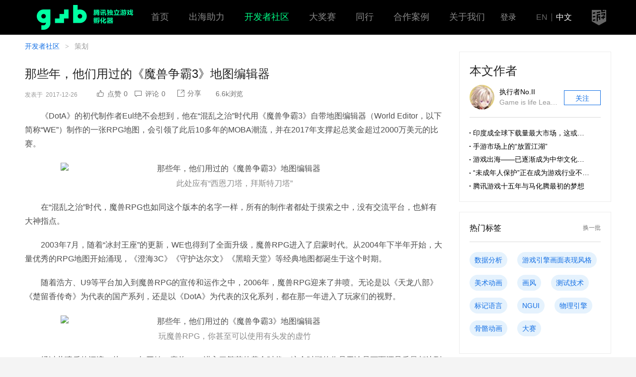

--- FILE ---
content_type: text/html; charset=UTF-8
request_url: https://gwb.tencent.com/community/detail/120885
body_size: 54450
content:
<!DOCTYPE html>
<html lang="zh-CN">
<head>
    <meta charset="utf-8">
    <meta http-equiv="X-UA-Compatible" content="IE=edge">
            <meta name="viewport" content="width=device-width,initial-scale=1.0,maximum-scale=1.0,user-scalable=no">
        <meta name="csrf-token" content="XA4g2e88G8S9yPylpliC3PSkJMaCqc802yyQqDuG">
    <title>那些年，他们用过的《魔兽争霸3》地图编辑器-腾讯游戏学堂</title>
    <meta name="keywords" content="那些年，他们用过的《魔兽争霸3》地图编辑器">
    <meta name="description" content="那些年，他们用过的《魔兽争霸3》地图编辑器">
    <link href="https://gwb.qpic.cn/v2.1/css/app.a6558339.css" rel="stylesheet">
    <link rel="stylesheet" href="https://xy.qpic.cn/v4/assets/app.fab9b432.css">
         <link rel="stylesheet" href="//xy.qpic.cn/tig/css/v2/CKEditor5/editor.5f3f88.css">
    <link rel="stylesheet" href="https://xy.qpic.cn/tig/css/community/detail/detail-20210914-2.css">
 </head>
<body>
<div id="_app"
     >
    <header class="gwb-header">
    <div class="header-wrap">
        <a class="gwb-logo" href="/"><img width="221" height="50" src="https://gwb.qpic.cn/images/global/logo-gwb-green4.png" alt="腾讯游戏学堂 创意游戏合作计划"></a>
        <div class="header-nav">
            <ul class="navbar">
                <li class="navbar-item">
                    <h3 class="navbar-title"><a class="link" href="//gwb.tencent.com/">首页</a></h3>
                </li>
                <li class="navbar-item">
                    <h3 class="navbar-title"><a class="link" href="//gwb.tencent.com/oversea">出海助力</a></h3>
                </li>
                <li class="navbar-item cur">
                    <h3 class="navbar-title"><a class="link" href="//gwb.tencent.com/community">开发者社区</a></h3>
                </li>
                <li class="navbar-item">
                    <h3 class="navbar-title"><a class="link" href="/awards2023">大奖赛</a></h3>
                </li>
                <li class="navbar-item">
                    <h3 class="navbar-title"><a class="link" href="/peer/home/index.html">同行</a></h3>
                </li>
                <!-- <li class="navbar-item">
                    <h3 class="navbar-title"><a class="link" href="//gwb.tencent.com/cn/tutor">专家团</a></h3>
                </li> -->
                <li class="navbar-item">
                    <h3 class="navbar-title"><a href="//gwb.tencent.com/cn/cooperation" class="link">合作案例</a></h3>
                </li>
                <li class="navbar-item">
                    <h3 class="navbar-title"><a href="//gwb.tencent.com/cn/aboutus" class="link">关于我们</a></h3>
                </li>
            </ul>
        </div>
        <div class="header-handle">
            <div class="login">
                                    <div class="login-before"><span class="login-in" @click="login">登录</span></div>
                                            </div>
            <div class="lang-change"><a class="lang"
                                        href="//gwb.tencent.com/?lang=en">EN</a><span class="split"></span><a class="lang cur" href="//gwb.tencent.com/?lang=zh">中文</a></div>
            <a class="daxue-logo" href="https://gameinstitute.qq.com"><img width="29" height="31" src="https://gwb.qpic.cn/images/global/gico-daxue-dark-s.png" alt="腾讯游戏学堂"></a>
        </div>
    </div>
</header>
        <div class="m-container p-detail">
        <div class="main">
            <div class="m-breadcrumb cy-breadcrumb">
                <a class="breadcrumb-item" href="/community">开发者社区</a>
                <span class="breadcrumb-spilt">&gt;</span>
                <span class="breadcrumb-item">策划</span>
            </div>
            <article class="detail-wrap">
                <h1 class="detail-title">那些年，他们用过的《魔兽争霸3》地图编辑器</h1>
                                    <div class="detail-data">
                        <div class="data-time">发表于<span class="time">2017-12-26</span></div>
                        <div class="m-toolbar data-toolbar">
                            <div class="toolbar-main">
                                <like type="small" :like_count.sync="like_count" :liked.sync="liked" :id="120885"></like>
                                <a class="toolbar-item" type="button" href="#commit">
                                    <i class="toolbar-ico g-vector-commit"></i>
                                    <span class="toolbar-txt">评论<em class="num">0</em></span>
                                </a>
                                <share class-name="toolbar-share" url="/community/detail/120885" desc="《DotA》的初代制作者Eul绝不会想到，他在“混乱之治”时代用《魔兽争霸3》自带地图编辑器（World Editor，以下简称“WE”）制作的一张RPG地图，会引领了此后10多年的MOBA潮流，并在2017年支撑起总奖金超过2000万美元的比赛。此处应有“西恩刀塔，拜斯特刀塔”在“混乱之治”时代，魔兽RPG也如同这个版本的名字一样，所有的制作者都处于摸索之中，没有交流平台，也鲜有大神指点。200" title="那些年，他们用过的《魔兽争霸3》地图编辑器" qrcode="/community/detail/120885"></share>
                                <span class="toolbar-item view"><span class="toolbar-txt"><em class="num">6.6k</em>浏览</span></span>
                            </div>
                        </div>
                    </div>
                                <section class="art-wrap">
                                        <div class="art-cnt tigskin ck-content" v-pre>
                        <p style="margin: 20px auto; padding: 0px; color: rgb(77, 77, 77); width: auto; text-indent: 2em; line-height: 28px; background-color: rgb(255, 255, 255);">《DotA》的初代制作者Eul绝不会想到，他在“混乱之治”时代用《魔兽争霸3》自带地图编辑器（World Editor，以下简称“WE”）制作的一张RPG地图，会引领了此后10多年的MOBA潮流，并在2017年支撑起总奖金超过2000万美元的比赛。</p><figure class="image" style="margin: 24px auto; padding: 0px; max-width: 700px; min-width: 300px; color: rgb(77, 77, 77); background-color: rgb(255, 255, 255); width: 700px;"><img height="422" src="http://gadimg-10045137.image.myqcloud.com/20171226/5a422006d3c7c.com/resource/attachment/254499e2073fcdaf7805571db80ee25f" width="750" style="border-width: 0px; border-style: initial; display: block; margin: 0px auto;" title="那些年，他们用过的《魔兽争霸3》地图编辑器"  /><figcaption style="margin: 0px; padding: 8px 0px 0px; color: rgb(139, 139, 139); line-height: 20px; text-align: center;">此处应有“西恩刀塔，拜斯特刀塔”</figcaption></figure><p style="margin: 20px auto; padding: 0px; color: rgb(77, 77, 77); width: auto; text-indent: 2em; line-height: 28px; background-color: rgb(255, 255, 255);">在“混乱之治”时代，魔兽RPG也如同这个版本的名字一样，所有的制作者都处于摸索之中，没有交流平台，也鲜有大神指点。</p><p style="margin: 20px auto; padding: 0px; color: rgb(77, 77, 77); width: auto; text-indent: 2em; line-height: 28px; background-color: rgb(255, 255, 255);">2003年7月，随着“冰封王座”的更新，WE也得到了全面升级，魔兽RPG进入了启蒙时代。从2004年下半年开始，大量优秀的RPG地图开始涌现，《澄海3C》《守护达尔文》《黑暗天堂》等经典地图都诞生于这个时期。</p><p style="margin: 20px auto; padding: 0px; color: rgb(77, 77, 77); width: auto; text-indent: 2em; line-height: 28px; background-color: rgb(255, 255, 255);">随着浩方、U9等平台加入到魔兽RPG的宣传和运作之中，2006年，魔兽RPG迎来了井喷。无论是以《天龙八部》《楚留香传奇》为代表的国产系列，还是以《DotA》为代表的汉化系列，都在那一年进入了玩家们的视野。</p><figure class="image" style="margin: 24px auto; padding: 0px; max-width: 700px; min-width: 300px; color: rgb(77, 77, 77); background-color: rgb(255, 255, 255); width: 700px;"><img height="465" src="http://gadimg-10045137.image.myqcloud.com/20171226/5a42200772c9f.com/resource/attachment/d50665c5a95f46dd335877d8bd7e57e8" width="750" style="border-width: 0px; border-style: initial; display: block; margin: 0px auto;" title="那些年，他们用过的《魔兽争霸3》地图编辑器"  /><figcaption style="margin: 0px; padding: 8px 0px 0px; color: rgb(139, 139, 139); line-height: 20px; text-align: center;">玩魔兽RPG，你甚至可以使用有头发的虚竹</figcaption></figure><p style="margin: 20px auto; padding: 0px; color: rgb(77, 77, 77); width: auto; text-indent: 2em; line-height: 28px; background-color: rgb(255, 255, 255);">经过井喷后的沉淀，从2007年开始，魔兽RPG进入了繁荣的黄金时代。这个时期的作品无论是画面还是质量都达到了很高的水准，脑洞成为了在众多良作中杀出重围的最强武器。</p><figure class="image" style="margin: 24px auto; padding: 0px; max-width: 700px; min-width: 300px; color: rgb(77, 77, 77); background-color: rgb(255, 255, 255); width: 700px;"><img height="582" src="http://gadimg-10045137.image.myqcloud.com/20171226/5a4220080d8bf.com/resource/attachment/d51cca9b611e2d4e909fbb1589b66ce6" width="750" style="border-width: 0px; border-style: initial; display: block; margin: 0px auto;" title="那些年，他们用过的《魔兽争霸3》地图编辑器"  /><figcaption style="margin: 0px; padding: 8px 0px 0px; color: rgb(139, 139, 139); line-height: 20px; text-align: center;"></figcaption></figure><figure class="image" style="margin: 24px auto; padding: 0px; max-width: 700px; min-width: 300px; color: rgb(77, 77, 77); background-color: rgb(255, 255, 255); width: 700px;"><img src="http://gadimg-10045137.image.myqcloud.com/20171226/5a42200891d9d.com/resource/attachment/7d8de423f451a87207a2cb6db413ef49" width="750" style="border-width: 0px; border-style: initial; display: block; margin: 0px auto;" title="那些年，他们用过的《魔兽争霸3》地图编辑器"  /><figcaption style="margin: 0px; padding: 8px 0px 0px; color: rgb(139, 139, 139); line-height: 20px; text-align: center;"></figcaption></figure><figure class="image" style="margin: 24px auto; padding: 0px; max-width: 700px; min-width: 300px; color: rgb(77, 77, 77); background-color: rgb(255, 255, 255); width: 700px;"><img height="418" src="http://gadimg-10045137.image.myqcloud.com/20171226/5a4220090459c.com/resource/attachment/f23248cec78dd79e6af2fe7cfd0adbac" width="750" style="border-width: 0px; border-style: initial; display: block; margin: 0px auto;" title="那些年，他们用过的《魔兽争霸3》地图编辑器"  /><figcaption style="margin: 0px; padding: 8px 0px 0px; color: rgb(139, 139, 139); line-height: 20px; text-align: center;">玩魔兽RPG，你甚至可以……图片来自知乎</figcaption></figure><p style="margin: 20px auto; padding: 0px; color: rgb(77, 77, 77); width: auto; text-indent: 2em; line-height: 28px; background-color: rgb(255, 255, 255);">优秀的作品吸引大量的玩家，大量的玩家中再产生优秀的RPG制作者，chen和无良就在那个黄金年代被卷入了这个良性循环中。</p><p style="margin: 20px auto; padding: 0px; color: rgb(77, 77, 77); width: auto; text-indent: 2em; line-height: 28px; background-color: rgb(255, 255, 255);">自我满足与大众认可，结交伙伴与分道扬镳，拒绝进入与从事职业，chen和无良通过同一个WE，因为不同的性格，做出了截然相反的选择。</p><p style="margin: 20px auto; padding: 0px; color: rgb(77, 77, 77); width: auto; text-indent: 2em; line-height: 28px; background-color: rgb(255, 255, 255);">但无论是因为擅长魔兽RPG的AI编程而研究机器学习的chen博士，还是从MOBA端游做到MOBA手游的无良策划，他们的人生都因WE而发生了某种变化，这或许就是WE最大的魅力。</p><p style="margin: 20px auto; padding: 0px; color: rgb(77, 77, 77); width: auto; text-indent: 2em; line-height: 28px; background-color: rgb(255, 255, 255);"></p><h3 id="c0" style="margin: 25px auto; padding: 0px; color: rgb(38, 38, 38); width: auto; background-color: rgb(255, 255, 255);"><strong><span style="color: rgb(244, 81, 48);">■</span>&nbsp;我热爱WE，所以我不进入游戏行业</strong></h3><p style="margin: 20px auto; padding: 0px; color: rgb(77, 77, 77); width: auto; text-indent: 2em; line-height: 28px; background-color: rgb(255, 255, 255);"></p><p style="margin: 20px auto; padding: 0px; color: rgb(77, 77, 77); width: auto; text-indent: 2em; line-height: 28px; background-color: rgb(255, 255, 255);">chen还是一名初入大学的计算机系新生时，魔兽RPG正和周杰伦的《稻香》一起火遍全国。很快他就在网吧跟着同学玩遍了市面上的大部分地图，“留下深刻印象的不多。”chen这样评价这些地图。</p><p style="margin: 20px auto; padding: 0px; color: rgb(77, 77, 77); width: auto; text-indent: 2em; line-height: 28px; background-color: rgb(255, 255, 255);">“我们一起做一张地图吧。”面对暗恋的高中女同学突然的提议，chen并没有感到惊讶，在他看来，“想一出是一出”是这个姑娘最大的特点。“她可能觉得我是计算机系的，会比较擅长这方面吧。”chen直男式地认为这是自己被邀请的最大原因，这也是他与WE最初的缘分。</p><p style="margin: 20px auto; padding: 0px; color: rgb(77, 77, 77); width: auto; text-indent: 2em; line-height: 28px; background-color: rgb(255, 255, 255);">按照他的设想，合作一张地图，一起讨论，一起学习，“肯定能培养点儿革命友谊出来”。但姑娘的热情来得快，去得更快，没过几天就嫌编地图无聊，跑去投奔《魔兽世界》了。二人的感情最后也无疾而终，“我后来就不喜欢她了，也没再联系，都快忘了。”</p><p style="margin: 20px auto; padding: 0px; color: rgb(77, 77, 77); width: auto; text-indent: 2em; line-height: 28px; background-color: rgb(255, 255, 255);">前一阵，一张“在《魔兽争霸3》里玩《雷电》”的动图忽然在微博上引发一片惊叹，但chen对此有些不解。“从gif来看，这应该就是一张普通的弹幕地图。我认识的WEer（WE使用者们的自称）大概有50个人能做出过类似的系统。”他开始分析这张图的原理：“所谓弹幕，其实就是根据公式周期性的移动单位并进行碰撞判断的过程，比如《DotA》里月女的月神箭，就是一种最基本的弹幕。”为了提高说服力，他还展示了2张他以前做过的类似地图。</p><figure class="image" style="margin: 24px auto; padding: 0px; max-width: 700px; min-width: 300px; color: rgb(77, 77, 77); background-color: rgb(255, 255, 255); width: 400px;"><img height="243" src="http://gadimg-10045137.image.myqcloud.com/20171226/5a42200a461d9.com/resource/attachment/7255f06be91d9549ae04a025aa187102" width="400" style="border-width: 0px; border-style: initial; display: block; margin: 0px auto;" title="那些年，他们用过的《魔兽争霸3》地图编辑器"  /><figcaption style="margin: 0px; padding: 8px 0px 0px; color: rgb(139, 139, 139); line-height: 20px; text-align: center;">微博上爆火的动图</figcaption></figure><figure class="image" style="margin: 24px auto; padding: 0px; max-width: 700px; min-width: 300px; color: rgb(77, 77, 77); background-color: rgb(255, 255, 255); width: 400px;"><img height="324" src="http://gadimg-10045137.image.myqcloud.com/20171226/5a42200f7793b.com/resource/attachment/5e2ac8bfadb59d9152221b02d8d3c17c" width="400" style="border-width: 0px; border-style: initial; display: block; margin: 0px auto;" title="那些年，他们用过的《魔兽争霸3》地图编辑器"  /><figcaption style="margin: 0px; padding: 8px 0px 0px; color: rgb(139, 139, 139); line-height: 20px; text-align: center;"></figcaption></figure><figure class="image" style="margin: 24px auto; padding: 0px; max-width: 700px; min-width: 300px; color: rgb(77, 77, 77); background-color: rgb(255, 255, 255); width: 400px;"><img height="300" src="http://gadimg-10045137.image.myqcloud.com/20171226/5a422014904b5.com/resource/attachment/2ac059e2f2aac3065772e75418aaa64b" width="400" style="border-width: 0px; border-style: initial; display: block; margin: 0px auto;" title="那些年，他们用过的《魔兽争霸3》地图编辑器"  /><figcaption style="margin: 0px; padding: 8px 0px 0px; color: rgb(139, 139, 139); line-height: 20px; text-align: center;">chen做的类似地图</figcaption></figure><p style="margin: 20px auto; padding: 0px; color: rgb(77, 77, 77); width: auto; text-indent: 2em; line-height: 28px; background-color: rgb(255, 255, 255);">时间回到2008年，姑娘放弃合作的失望很快就被发现WE无限可能性的喜悦冲淡。儿时制作一个游戏的梦想原本已经随着成长渐渐模糊，但在WE面前，chen看到了实现梦想的希望。</p><p style="margin: 20px auto; padding: 0px; color: rgb(77, 77, 77); width: auto; text-indent: 2em; line-height: 28px; background-color: rgb(255, 255, 255);">绕过复杂的系统编写，不必考虑底层细节的实现，只要制作者有好的创意，就可以通过易上手的触发器实现。大量的《魔兽争霸3》原生模型，暴雪精细的贴图以及网格状的地形编辑器都为零基础的制作者们提供了大量的素材。</p><p style="margin: 20px auto; padding: 0px; color: rgb(77, 77, 77); width: auto; text-indent: 2em; line-height: 28px; background-color: rgb(255, 255, 255);">从入门到精通，chen用了半年的时间。为了学习技术，他专门加了魔兽争霸地图编辑器QQ群。在那个魔兽RPG的“盛世”里，群里每天都进行着大量的技术讨论。“每个人都在用心钻研，即使是问问题也能看出是用心思考过的，几乎没有伸手党。”面对如今略显荒芜的QQ群，chen有些感慨。</p><p style="margin: 20px auto; padding: 0px; color: rgb(77, 77, 77); width: auto; text-indent: 2em; line-height: 28px; background-color: rgb(255, 255, 255);">经过几年的练习，chen已经能用WE制作出包括射击，弹幕，RPG在内的各种地图类型，他做过规模最大的是一张模仿《暗黑破坏神2》的生存类RPG地图。</p><figure class="image" style="margin: 24px auto; padding: 0px; max-width: 700px; min-width: 300px; color: rgb(77, 77, 77); background-color: rgb(255, 255, 255); width: 400px;"><img height="400" src="http://gadimg-10045137.image.myqcloud.com/20171226/5a42201dbd7ec.com/resource/attachment/bf547f7abd986775d2e4b0a4eb846baf" width="400" style="border-width: 0px; border-style: initial; display: block; margin: 0px auto;" title="那些年，他们用过的《魔兽争霸3》地图编辑器"  /><figcaption style="margin: 0px; padding: 8px 0px 0px; color: rgb(139, 139, 139); line-height: 20px; text-align: center;">chen制作的射击地图</figcaption></figure><p style="margin: 20px auto; padding: 0px; color: rgb(77, 77, 77); width: auto; text-indent: 2em; line-height: 28px; background-color: rgb(255, 255, 255);">为了制作这张地图，一向不愿与人合作的chen找到了他现在的搭档“小鸟”。“两人合作做一张地图，就跟画画一个画左边一个画右边似的，画到中间发现对方画地和自己想的不一样，就很难继续合作下去了。”但是小鸟则是个例外，“小鸟综合能力特别强，而且是我见过的性格最好的人，可惜他是个男生。”chen的语气略显遗憾。</p><p style="margin: 20px auto; padding: 0px; color: rgb(77, 77, 77); width: auto; text-indent: 2em; line-height: 28px; background-color: rgb(255, 255, 255);">完成这张类《暗黑》地图花费了两人半年的时间，从玩法到建模，从系统到技能，全都经过反复推敲。但是地图做成之后chen却有些失望：“我也说不出哪里不对，但没有我想象中好玩。”</p><figure class="image" style="margin: 24px auto; padding: 0px; max-width: 700px; min-width: 300px; color: rgb(77, 77, 77); background-color: rgb(255, 255, 255); width: 400px;"><img height="189" src="http://gadimg-10045137.image.myqcloud.com/20171226/5a42201ff2a6a.com/resource/attachment/75ff65d75ecad490c20faa9326f858de" width="400" style="border-width: 0px; border-style: initial; display: block; margin: 0px auto;" title="那些年，他们用过的《魔兽争霸3》地图编辑器"  /><figcaption style="margin: 0px; padding: 8px 0px 0px; color: rgb(139, 139, 139); line-height: 20px; text-align: center;"></figcaption></figure><figure class="image" style="margin: 24px auto; padding: 0px; max-width: 700px; min-width: 300px; color: rgb(77, 77, 77); background-color: rgb(255, 255, 255); width: 400px;"><img height="181" src="http://gadimg-10045137.image.myqcloud.com/20171226/5a42202861ab5.com/resource/attachment/49495f015a4a343b929cf15c95316e47" width="400" style="border-width: 0px; border-style: initial; display: block; margin: 0px auto;" title="那些年，他们用过的《魔兽争霸3》地图编辑器"  /><figcaption style="margin: 0px; padding: 8px 0px 0px; color: rgb(139, 139, 139); line-height: 20px; text-align: center;"></figcaption></figure><figure class="image" style="margin: 24px auto; padding: 0px; max-width: 700px; min-width: 300px; color: rgb(77, 77, 77); background-color: rgb(255, 255, 255); width: 400px;"><img height="302" src="http://gadimg-10045137.image.myqcloud.com/20171226/5a42202ac99bc.com/resource/attachment/dc0fad62fb5a7e1f0d01a4fd97192e71" width="400" style="border-width: 0px; border-style: initial; display: block; margin: 0px auto;" title="那些年，他们用过的《魔兽争霸3》地图编辑器"  /><figcaption style="margin: 0px; padding: 8px 0px 0px; color: rgb(139, 139, 139); line-height: 20px; text-align: center;">chen制作的RPG地图</figcaption></figure><p style="margin: 20px auto; padding: 0px; color: rgb(77, 77, 77); width: auto; text-indent: 2em; line-height: 28px; background-color: rgb(255, 255, 255);">chen的WE水平不可谓不高，他总能在别人提出技术性问题时迅速给出答案，但你无法在任何平台上玩到他制作的地图。“我做这个的目的，就是想给自己和身边的朋友搞一个有意思的地图，不想放在网上引起关注。”</p><p style="margin: 20px auto; padding: 0px; color: rgb(77, 77, 77); width: auto; text-indent: 2em; line-height: 28px; background-color: rgb(255, 255, 255);">曾经有平台通过朋友联系他，想雇他做一张地图，但被一口回绝，他还半开玩笑地问朋友：“你是不是收回扣了啊？”</p><p style="margin: 20px auto; padding: 0px; color: rgb(77, 77, 77); width: auto; text-indent: 2em; line-height: 28px; background-color: rgb(255, 255, 255);">在chen看来，爱好和金钱不该联系起来，“可能别人不这么想，但是我把这个东西当成是实现梦想的途径，和钱牵扯到一起就觉得变了味儿。”</p><p style="margin: 20px auto; padding: 0px; color: rgb(77, 77, 77); width: auto; text-indent: 2em; line-height: 28px; background-color: rgb(255, 255, 255);">看透了自己内心的chen在大四的时候选择了考研，并把自己进入游戏行业的敲门砖送给了朋友。</p><p style="margin: 20px auto; padding: 0px; color: rgb(77, 77, 77); width: auto; text-indent: 2em; line-height: 28px; background-color: rgb(255, 255, 255);">“我觉得他是什么都不会。”这位朋友拿着chen的作品应聘了某游戏公司的策划岗位，没想到顺利进入了面试环节。“面试内容都是我远程指导的，他就是照着说。”连蒙带骗地混进了游戏公司后，朋友在工作中露了怯。“那一阵他的工作全是我做的，每天白天学习，晚上工作，压力巨大，有种被赖上的感觉。”</p><p style="margin: 20px auto; padding: 0px; color: rgb(77, 77, 77); width: auto; text-indent: 2em; line-height: 28px; background-color: rgb(255, 255, 255);">幸而在chen的突击培训下，朋友很快入了门，“现在他混得还不错吧，但这事儿让我对游戏策划的靠谱程度产生了怀疑。”</p><p style="margin: 20px auto; padding: 0px; color: rgb(77, 77, 77); width: auto; text-indent: 2em; line-height: 28px; background-color: rgb(255, 255, 255);">对于从事游戏方面的工作，chen因热爱而表示拒绝：“做游戏是我的一个兴趣爱好，如果你让我整天上班做这个，再喜欢也会变成一种折磨。我还是想把这件事当做一种放松活动。”</p><p style="margin: 20px auto; padding: 0px; color: rgb(77, 77, 77); width: auto; text-indent: 2em; line-height: 28px; background-color: rgb(255, 255, 255);"></p><h3 id="c1" style="margin: 25px auto; padding: 0px; color: rgb(38, 38, 38); width: auto; background-color: rgb(255, 255, 255);"><strong><span style="color: rgb(244, 81, 48);">■</span>&nbsp;我热爱WE，所以我选择进入游戏行业</strong></h3><p style="margin: 20px auto; padding: 0px; color: rgb(77, 77, 77); width: auto; text-indent: 2em; line-height: 28px; background-color: rgb(255, 255, 255);"></p><p style="margin: 20px auto; padding: 0px; color: rgb(77, 77, 77); width: auto; text-indent: 2em; line-height: 28px; background-color: rgb(255, 255, 255);">“无良”从事的就是chen眼中的“不靠谱”职业——游戏策划。和只想做地图给自己玩的chen相反，他做地图是为了得到玩家们的认可。</p><p style="margin: 20px auto; padding: 0px; color: rgb(77, 77, 77); width: auto; text-indent: 2em; line-height: 28px; background-color: rgb(255, 255, 255);">如今在杭州电魂做MOBA手游的无良，曾经也是一位WEer，超百万下载量的著名魔兽RPG地图《疾风忍法帖》就出自他手。谈及当时做这张地图的目的，无良表示他一不为钱，二不为名，就是想让尽可能多的人玩到他的作品。</p><figure class="image" style="margin: 24px auto; padding: 0px; max-width: 700px; min-width: 300px; color: rgb(77, 77, 77); background-color: rgb(255, 255, 255); width: 700px;"><img height="494" src="http://gadimg-10045137.image.myqcloud.com/20171226/5a42202d72400.com/resource/attachment/4aa95e626b2aa06f98d5807899699f7b" width="750" style="border-width: 0px; border-style: initial; display: block; margin: 0px auto;" title="那些年，他们用过的《魔兽争霸3》地图编辑器"  /><figcaption style="margin: 0px; padding: 8px 0px 0px; color: rgb(139, 139, 139); line-height: 20px; text-align: center;">三边对战的模式在当时很新颖</figcaption></figure><p style="margin: 20px auto; padding: 0px; color: rgb(77, 77, 77); width: auto; text-indent: 2em; line-height: 28px; background-color: rgb(255, 255, 255);">2007年，正读高二的无良是个常在放学后混迹网吧的少年。作为魔兽RPG的万千受众之一，无良对与《火影忍者》相关的地图情有独钟。“初中的时候，地方台中午总放《火影忍者》，我就边吃饭边看，特别喜欢。”</p><p style="margin: 20px auto; padding: 0px; color: rgb(77, 77, 77); width: auto; text-indent: 2em; line-height: 28px; background-color: rgb(255, 255, 255);">玩得多了，无良便产生了“我上我也行”的念头，他决定为深爱的《火影忍者》做一张地图。</p><figure class="image" style="margin: 24px auto; padding: 0px; max-width: 700px; min-width: 300px; color: rgb(77, 77, 77); background-color: rgb(255, 255, 255); width: 700px;"><img height="422" src="http://gadimg-10045137.image.myqcloud.com/20171226/5a42202e70e00.com/resource/attachment/149da4f0ce7e6f0bb16d9d093d21cad6" width="750" style="border-width: 0px; border-style: initial; display: block; margin: 0px auto;" title="那些年，他们用过的《魔兽争霸3》地图编辑器"  /><figcaption style="margin: 0px; padding: 8px 0px 0px; color: rgb(139, 139, 139); line-height: 20px; text-align: center;">当年的《火影忍者》还没进入“嘴遁治国”阶段</figcaption></figure><p style="margin: 20px auto; padding: 0px; color: rgb(77, 77, 77); width: auto; text-indent: 2em; line-height: 28px; background-color: rgb(255, 255, 255);">当时的U9论坛魔兽RPG专区，不时就有“招兵买马”的帖子出现。无良在这里找到了另外4位同道中人。就这样，5个来自天南海北的初、高中生，为了制作一个超越市面上现有作品的火影RPG聚到了1个QQ群中。</p><p style="margin: 20px auto; padding: 0px; color: rgb(77, 77, 77); width: auto; text-indent: 2em; line-height: 28px; background-color: rgb(255, 255, 255);">无良是5个人中唯一一个零基础的，在地图制作的开始阶段，他只负责提出需求和验收内容。</p><p style="margin: 20px auto; padding: 0px; color: rgb(77, 77, 77); width: auto; text-indent: 2em; line-height: 28px; background-color: rgb(255, 255, 255);">每天下午5点半，他都会准时出现在离学校最近的网吧里，花上1个小时的时间，边吃10块钱的盒饭外卖边检查进度，验收昨天其他人做好的内容，然后赶去上7点开始的晚自习。9点放学后，网吧里又会出现他的身影。他会把对地图的需求留言在QQ群里，并和其他小伙伴探讨一番，然后在10点多回家睡觉。</p><p style="margin: 20px auto; padding: 0px; color: rgb(77, 77, 77); width: auto; text-indent: 2em; line-height: 28px; background-color: rgb(255, 255, 255);">等身上的烟味儿散尽，然后再若无其事走进家门的剧情每周要上演5次。“可能当时家长也发现了，但是没拆穿我吧。”</p><p style="margin: 20px auto; padding: 0px; color: rgb(77, 77, 77); width: auto; text-indent: 2em; line-height: 28px; background-color: rgb(255, 255, 255);">这样每天两小时网吧的规律生活持续了半年。2008年年初，《疾风忍法帖》在haomod论坛正式上线，此时原本的5人团队只剩下无良和另一位ID为“第一灵”的制作者了。</p><p style="margin: 20px auto; padding: 0px; color: rgb(77, 77, 77); width: auto; text-indent: 2em; line-height: 28px; background-color: rgb(255, 255, 255);">关于其他制作者的离开，无良表示每个人都有各自的理由。其中一位想在《疾风忍法帖》中加入其他漫画的角色，在被成员们拒绝后，他便带着还处于半成品状态的地图离开了团队。在加入了他想加入的角色后就匆匆将作品发在了论坛上，但由于做工实在粗糙，并没能激起任何水花。</p><p style="margin: 20px auto; padding: 0px; color: rgb(77, 77, 77); width: auto; text-indent: 2em; line-height: 28px; background-color: rgb(255, 255, 255);">在5人团队中，还有一位ID为“砍死你”的制作者，他的消失毫无预兆。很久之后众人才得知，当时这位昵称为“砍砍”的小伙子被关进了监狱。“实际上我们对对方的身份也不是很了解，只是组织在一起，最后会分开也无可避免。”</p><p style="margin: 20px auto; padding: 0px; color: rgb(77, 77, 77); width: auto; text-indent: 2em; line-height: 28px; background-color: rgb(255, 255, 255);">尽管刚登陆haomod的时候，论坛影响力有限，作品又相对粗糙，但《疾风忍法帖》还是凭借创新的“三方混战”玩法，在几天内就获得了几千下载量和众多好评。</p><p style="margin: 20px auto; padding: 0px; color: rgb(77, 77, 77); width: auto; text-indent: 2em; line-height: 28px; background-color: rgb(255, 255, 255);">玩家的好评让无良产生了巨大的成就感，也给了他坚持更新下去的动力。</p><p style="margin: 20px auto; padding: 0px; color: rgb(77, 77, 77); width: auto; text-indent: 2em; line-height: 28px; background-color: rgb(255, 255, 255);">面对人手不足的现实，2008年初他开始在第一灵的指导下由浅入深地进行WE学习。到2008年6月，《疾风忍法帖》在U9上线时，除了核心的触发器部分，无良已经掌握了WE的大部分使用方法。</p><p style="margin: 20px auto; padding: 0px; color: rgb(77, 77, 77); width: auto; text-indent: 2em; line-height: 28px; background-color: rgb(255, 255, 255);">在他高三开学前，《疾风忍法帖》进行了5次大规模更新，大量的练习加上WE高手第一灵的耐心指导，让他在几个月的时间里就将WE的用法彻底融会贯通。</p><p style="margin: 20px auto; padding: 0px; color: rgb(77, 77, 77); width: auto; text-indent: 2em; line-height: 28px; background-color: rgb(255, 255, 255);">和高三同时到来的还有《疾风忍法帖》节节攀升的人气，用贴吧网友的话说，那段时间这张地图“红得发紫”。为了让地图的影响力更大，2009年初，无良和论坛的版主以及管理员们一起组织了线上比赛，并拉到了U9网，浩方和VS游戏平台的赞助。此后，比赛的频率保持在了每个版本一次。在高考前的一年里，无良一共给《疾风忍法帖》更新了5次。</p><figure class="image" style="margin: 24px auto; padding: 0px; max-width: 700px; min-width: 300px; color: rgb(77, 77, 77); background-color: rgb(255, 255, 255); width: 580px;"><img src="http://gadimg-10045137.image.myqcloud.com/20171226/5a42202f1e9cf.com/resource/attachment/67c8e66a8a7e4ae1bb7e9fffcd3603e2" style="border-width: 0px; border-style: initial; display: block; margin: 0px auto;" title="那些年，他们用过的《魔兽争霸3》地图编辑器"  /><figcaption style="margin: 0px; padding: 8px 0px 0px; color: rgb(139, 139, 139); line-height: 20px; text-align: center;">《疾风忍法帖》的人物建模十分优秀</figcaption></figure><p style="margin: 20px auto; padding: 0px; color: rgb(77, 77, 77); width: auto; text-indent: 2em; line-height: 28px; background-color: rgb(255, 255, 255);">2009年高考前的某一天，无良日常去熟悉的网吧进行地图更新工作，一个陌生男人加了他的QQ。</p><p style="margin: 20px auto; padding: 0px; color: rgb(77, 77, 77); width: auto; text-indent: 2em; line-height: 28px; background-color: rgb(255, 255, 255);">男人自称是杭州一家游戏公司的老板，在询问了几个游戏相关问题后，他单刀直入：“来我这上班吧。”</p><p style="margin: 20px auto; padding: 0px; color: rgb(77, 77, 77); width: auto; text-indent: 2em; line-height: 28px; background-color: rgb(255, 255, 255);">恍惚间，网吧内的喧哗声变得有些遥远，面前熟悉的19英寸杂牌液晶显示器也似乎不那么清晰了，无良定了定神儿：“可是我还在上高中啊，还想继续上大学。”</p><p style="margin: 20px auto; padding: 0px; color: rgb(77, 77, 77); width: auto; text-indent: 2em; line-height: 28px; background-color: rgb(255, 255, 255);">“没关系，等你毕业之后我会再问你一次。”</p><p style="margin: 20px auto; padding: 0px; color: rgb(77, 77, 77); width: auto; text-indent: 2em; line-height: 28px; background-color: rgb(255, 255, 255);">在繁重的更新任务和紧张的学习压力下，这件事很快就被无良抛在了脑后。“当时真没太当回事儿。”</p><p style="margin: 20px auto; padding: 0px; color: rgb(77, 77, 77); width: auto; text-indent: 2em; line-height: 28px; background-color: rgb(255, 255, 255);">2009年6月，无良不出意外地在高考中正常发挥——考了一个很低的分数。“我学习一直就不好，高中虽然是重点，但其实中考差了几十分，父母花了好几万硬把我送进去的。”</p><p style="margin: 20px auto; padding: 0px; color: rgb(77, 77, 77); width: auto; text-indent: 2em; line-height: 28px; background-color: rgb(255, 255, 255);">高考之后不久，《疾风忍法帖》更新了最巅峰的4.5C版本，该版本采用了全新制作的人物模型，技能更是以PS2上的《火影忍者》游戏为参考全线制作。一经推出，立刻引爆了魔兽RPG界，到2017年为止，这个版本在U9上的下载量超过了170万，至今玩家仍能在网吧的电脑里找到这个版本。</p><figure class="image" style="margin: 24px auto; padding: 0px; max-width: 700px; min-width: 300px; color: rgb(77, 77, 77); background-color: rgb(255, 255, 255); width: 700px;"><img height="300" src="http://gadimg-10045137.image.myqcloud.com/20171226/5a42202fa80ed.com/resource/attachment/66b8379dee11dcaa7c4718eab2c8631c" width="750" style="border-width: 0px; border-style: initial; display: block; margin: 0px auto;" title="那些年，他们用过的《魔兽争霸3》地图编辑器"  /><figcaption style="margin: 0px; padding: 8px 0px 0px; color: rgb(139, 139, 139); line-height: 20px; text-align: center;">以现在眼光看，《疾风忍法帖》的画面依然称得上精致</figcaption></figure><p style="margin: 20px auto; padding: 0px; color: rgb(77, 77, 77); width: auto; text-indent: 2em; line-height: 28px; background-color: rgb(255, 255, 255);">和巅峰一起到来的还有无良与第一灵的彻底决裂。据无良回忆，双方争论的焦点表面上是“是否该为地图增加‘通灵兽’系统”：第一灵主张加入，以提高游戏的操作性和创新点；无良则认为多线操作太过繁琐，会降低游戏的乐趣。为了得到玩家的支持，两人在U9论坛上进行了公开辩论，辩论的结果就是谁也没能说服谁。但无良认为双方决裂的深层原因是一直激烈冲突的设计理念，从模型质量到技能数据不一而足。</p><p style="margin: 20px auto; padding: 0px; color: rgb(77, 77, 77); width: auto; text-indent: 2em; line-height: 28px; background-color: rgb(255, 255, 255);">最初他们解决冲突的方法是在《穿越火线》里进行1V1刀战，谁赢了听谁的。但随着无良刀法的飞速提高，这个方法也失去了效果。</p><p style="margin: 20px auto; padding: 0px; color: rgb(77, 77, 77); width: auto; text-indent: 2em; line-height: 28px; background-color: rgb(255, 255, 255);">在这次公开撕破脸皮之后，《疾风忍法帖》的更新变成了双线，分别更新各自版本的无良、第一灵再也没有干涉过对方。两人也从曾经亲密合作的伙伴，变成了每年也联系不上几次的陌路人。</p><figure class="image" style="margin: 24px auto; padding: 0px; max-width: 700px; min-width: 300px; color: rgb(77, 77, 77); background-color: rgb(255, 255, 255); width: 700px;"><img height="325" src="http://gadimg-10045137.image.myqcloud.com/20171226/5a422030308df.com/resource/attachment/992cb76ca89af9ca68574ec0201df563" width="750" style="border-width: 0px; border-style: initial; display: block; margin: 0px auto;" title="那些年，他们用过的《魔兽争霸3》地图编辑器"  /><figcaption style="margin: 0px; padding: 8px 0px 0px; color: rgb(139, 139, 139); line-height: 20px; text-align: center;">从此二人分道扬镳</figcaption></figure><p style="margin: 20px auto; padding: 0px; color: rgb(77, 77, 77); width: auto; text-indent: 2em; line-height: 28px; background-color: rgb(255, 255, 255);">此后几年中，无良在南昌一所不知名大学，学习他不愿意透露但与游戏无关的专业，《疾风忍法帖》的更新频率变得越来越低，直到2011年2月他更新了最后一个对战版本。</p><p style="margin: 20px auto; padding: 0px; color: rgb(77, 77, 77); width: auto; text-indent: 2em; line-height: 28px; background-color: rgb(255, 255, 255);">弃更的原因和当初的坚持刚好是一体两面，“市面上出了太多新游戏了，尤其是《英雄联盟》出了之后就没什么人玩魔兽RPG了，我更新也得不到认可。”</p><p style="margin: 20px auto; padding: 0px; color: rgb(77, 77, 77); width: auto; text-indent: 2em; line-height: 28px; background-color: rgb(255, 255, 255);">大学期间，无良时不时就会想起那个来自游戏公司的邀请，他也认定了自己将来会从事与游戏有关的工作。四年里，从《无主之地》到《使命召唤》，从《龙之谷》到《英雄联盟》，无良一直在有意识地观察这些游戏玩法上的优点，为今后的工作做预习。</p><p style="margin: 20px auto; padding: 0px; color: rgb(77, 77, 77); width: auto; text-indent: 2em; line-height: 28px; background-color: rgb(255, 255, 255);">2012年底，他正式接受了那个时隔多年的邀请，进入了杭州电魂网络《梦三国》项目组，成为了一名真正的游戏策划，并负责游戏的关卡和战场设计部分。多年的WE使用经验让他在工作中如鱼得水，“累并快乐着”。</p><p style="margin: 20px auto; padding: 0px; color: rgb(77, 77, 77); width: auto; text-indent: 2em; line-height: 28px; background-color: rgb(255, 255, 255);">“游戏行业有个好处，就是做出来的东西可以被千万人看见，你的一个想法和灵感，会被玩家感受到。在别的行业里，很难有这样的成就感。”在众多的工作里，选择到喜欢的游戏策划并且能养活自己，无良觉得他想不到更好的情况。</p><p style="margin: 20px auto; padding: 0px; color: rgb(77, 77, 77); width: auto; text-indent: 2em; line-height: 28px; background-color: rgb(255, 255, 255);"></p><h3 id="c2" style="margin: 25px auto; padding: 0px; color: rgb(38, 38, 38); width: auto; background-color: rgb(255, 255, 255);"><strong><span style="color: rgb(244, 81, 48);">■</span>&nbsp;青春记忆</strong></h3><p style="margin: 20px auto; padding: 0px; color: rgb(77, 77, 77); width: auto; text-indent: 2em; line-height: 28px; background-color: rgb(255, 255, 255);"></p><p style="margin: 20px auto; padding: 0px; color: rgb(77, 77, 77); width: auto; text-indent: 2em; line-height: 28px; background-color: rgb(255, 255, 255);"></p><p style="margin: 20px auto; padding: 0px; color: rgb(77, 77, 77); width: auto; text-indent: 2em; line-height: 28px; background-color: rgb(255, 255, 255);">在采访过程中，我一直在思考魔兽编辑器对于WEer意味着什么。编辑器本身再伟大，做出来的地图再厉害，也不过是冷冰冰的程序，8192就是它的数组上限。但这些程序与地图始终在过去十几年中，与chen和无良他们发生着联系。“《疾风忍法帖》就在那里，看着它我就会感觉自己依然年轻。”无良说。“在WE面前，我就表现得像一个长不大的中二少年，你说这样是不是不太好啊？”chen则这样问我。</p><p style="margin: 20px auto; padding: 0px; color: rgb(77, 77, 77); width: auto; text-indent: 2em; line-height: 28px; background-color: rgb(255, 255, 255);">如果一个人把他的大把时间，花在这个满是Bug的编辑器上，并因此创造出了美好世界，他们应该是值得赞美的。他们的青春记忆应该是值得赞美的。每个WEer、乃至每个人的际遇都不同，但当他们回忆过去的时候，脑海里可能会出现周杰伦的“雨下整夜”，也可能是《CS》的“Rush&nbsp;B”,可以是自习室不灭的灯光，也可以是网吧内散不去的烟味儿，这些东西有着某种共通之处。对于chen和无良来说，青春的记忆就是人人都爱的《魔兽争霸3》地图编辑器，以及那一张张埋藏在硬盘深处的地图。“在WE面前，我就表现得像一个长不大的中二少年，你说这样是不是不太好啊？”其实挺好的。</p>
                    </div>
                </section>
                <div class="art-foot">
                                        <p class="report">如社区发表内容存在侵权行为，您可以<a class="link" href="//gameinstitute.qq.com/about/complaint">点击这里</a>查看侵权投诉指引</p>
                    <div class="labels">
                        <p class="labels-tips">标签：</p>
                        <div class="labels-list"><a class="m-label cy-label" target="_blank" href="/community/tag/%E5%9C%B0%E5%9B%BE%E7%BC%96%E8%BE%91%E5%99%A8">地图编辑器</a><a class="m-label cy-label" target="_blank" href="/community/tag/%E6%B8%B8%E6%88%8F%E5%85%AC%E5%8F%B8">游戏公司</a><a class="m-label cy-label" target="_blank" href="/community/tag/%E7%81%AB%E5%BD%B1%E5%BF%8D%E8%80%85">火影忍者</a><a class="m-label cy-label" target="_blank" href="/community/tag/%E6%B8%B8%E6%88%8F%E7%AD%96%E5%88%92">游戏策划</a><a class="m-label cy-label" target="_blank" href="/community/tag/dota">dota</a><a class="m-label cy-label" target="_blank" href="/community/tag/%E8%A7%92%E8%89%B2">角色</a>                        </div>
                                                    <like type="big" :like_count.sync="like_count" :liked.sync="liked" :id="120885"></like>
                                            </div>
            </article>
            <aside class=" detail-side ">
            <div class="row side-author">
            <div class="row-hd">
                <p class="author-tit">本文作者</p>
                <div class="author-info">
                    <a class="info-link" href="/community/user/1055493">
                        <div class="info-img g-badge"><img class="headpic" src="//thirdqq.qlogo.cn/g?b=oidb&amp;k=avkxKfvnBAC0ncZiaurVaNw&amp;s=100" width="50" height="50"></div>
                        <div class="info-txt">
                            <span class="name">执行者No.II</span>
                            <span class="intro">Game is life Lead your life It&#039;s my life</span>
                        </div>
                    </a>
                    <button class="m-btn secondary follow-btn" @click="followUser(1055493)" v-if="!itself && !followed" type="button">关注</button>
                    <button v-cloak class="m-btn secondary follow-btn disabled" @mouseover="followText = '取消关注'" @mouseout="followText = '已关注'" @click="unfollowUser(1055493)" v-if="!itself && followed" type="button">{{ followText }}</button>
                </div>
            </div>
            <div class="row-bd">
                <ul class="author-art">
                                            <li class="art-item"><a class="link" href="/community/detail/128769">印度成全球下载量最大市场，这或许是手游出海的新突破口</a></li>
                                            <li class="art-item"><a class="link" href="/community/detail/128768">手游市场上的“放置江湖”</a></li>
                                            <li class="art-item"><a class="link" href="/community/detail/128767">游戏出海——已逐渐成为中华文化输出的新标签</a></li>
                                            <li class="art-item"><a class="link" href="/community/detail/128766">“未成年人保护”正在成为游戏行业不可或缺的一环</a></li>
                                            <li class="art-item"><a class="link" href="/community/detail/128765">腾讯游戏十五年与马化腾最初的梦想</a></li>
                                    </ul>
            </div>
        </div>
                            <hot-tag></hot-tag>
            <div class="side-wechat">
        <div class="wechat-item">
            <span class="wechat-tit">GWB公众号</span>
            <span class="wechat-qrcode"><img class="qrcode" src="https://xy.qpic.cn/tig/img/global/weixin_qrcode_gwb.png" width="138" height="138"></span>
        </div>
        <div class="wechat-item">
            <span class="wechat-tit">腾讯游戏学堂公众号</span>
            <span class="wechat-qrcode"><img class="qrcode" src="https://xy.qpic.cn/tig/img/global/weixin_qrcode.png" width="138" height="138"></span>
        </div>
    </div>
</aside>
            <div class="detail-commit" id="commit">
                                    <comments :archive-id="120885"></comments>
                            </div>
        </div>
    </div>
            <footer class="gwb-footer cn">
    <div class="gwb-footer__wrap">
        <div class="gwb-footer__main">
            <div class="logo-line">
                <a class="link" href="https://gameinstitute.qq.com/"><img width="170" height="40" src="https://gwb.qpic.cn/images/competition/commn/logo-xuetang.png" alt="腾讯游戏学堂" class="logo-tencentgame"></a>
                <a class="link" href="https://gwb.tencent.com"><img width="145" height="44" src="[data-uri]" alt="GAME WITHOUT BORDERS" class="logo-gwb"></a>
            </div>
            <div class="friends">
                <h3>友情链接</h3>
                <div class="friends-link">
                    <a href="https://game.qq.com/">腾讯游戏</a>
                    <span class="split">|</span>
                    <a href="https://gameinstitute.qq.com/">腾讯游戏学堂</a>
                    <span class="split">|</span>
                    <a href="https://www.gameres.com/">游资网</a>
                    <span class="split">|</span>
                    <a href="http://youxiputao.com/">游戏葡萄</a>
                    <br>
                    <a href="https://www.3839.com/">好游快爆</a>
                    <span class="split">|</span>
                    <a href="https://www.youxituoluo.com/">游戏陀螺</a>
                </div>
            </div>
            <div class="aboutus">
                <div class="sitelink">
                    <a href="https://gwb.tencent.com/cn/aboutus">关于我们</a>
                    <a href="https://gwb.tencent.com/terms/contract">用户协议</a>
                    <a href="https://gwb.tencent.com/terms/develop.html">GWB平台开发者协议</a>
                    <a href="https://privacy.qq.com/policy/tencent-privacypolicy">隐私协议</a>
                    <a href="https://gwb.tencent.com/terms/copyright">内容侵权投诉指引</a>
                </div>
            </div>
        </div>
        <div class="followus">
            <h3>关注腾讯GWB游戏无界</h3>
            <div class="thumb"><img width="122" height="122" src="https://gwb.qpic.cn/v2.1/img/global/weixin_qrcode_fuchi2-5ae4c55.png" alt="微信公众号"><p>微信公众号</p></div>
            <div class="thumb"><img width="122" height="122" src="https://gwb.qpic.cn/v2.1/img/global/weixin_kefu-14e6a43.png" alt="官方微信号"><p>官方微信号</p></div>
            <div class="thumb"><img width="122" height="122" src="https://gwb.qpic.cn/images/global/weixin_qrcode_2.png" alt="移动端官网"><p>移动端官网</p></div>
        </div>
    </div>
    <div class="copyright">Copyright © 1998 - 2023 Tencent. All Rights Reserved. 腾讯公司 版权所有. 粤B2-20090059-5</div>
</footer>

        <login ref="login" @getuserinfo="getUserInfo"></login>
</div>
            <script>
            window.liked = false;
            window.like_count = 0;
            window.followed = false;
            window.itself = false;
        </script>
        <script src="//xy.qpic.cn/tig/gameinstitute/js/vendor/ckeditor.js"></script>
    <script src="https://gwb.qpic.cn/tig/js/app/community/detail.f1ee8e.js"></script>
<script type="text/javascript" src="https://beaconcdn.qq.com/sdk/4.2.4/beacon_web.min.js"></script>
<script type="text/javascript">
    var gwbBeacon = new BeaconAction({ appkey: "0WEB0TYYYA4Y1N8X" });
    gwbBeacon.onDirectUserAction('v#page', {
        'page': location.href,
        'time': new Date().getTime(),
        'lang': 'zh',
        'page_id': 'pc',
        'user_id': '0'
    });

    var beacon = new BeaconAction({ appkey: "0WEB0TOIJB4ETTK3" });
    beacon.onDirectUserAction("view-page", {
        "page": location.href,
        "time": new Date().getTime(),
        "page_id": "pc",
        "from": "gwb"
    });
</script>
</body>
</html>

--- FILE ---
content_type: text/css
request_url: https://xy.qpic.cn/v4/assets/app.fab9b432.css
body_size: 13144
content:
@charset "UTF-8";.m-loginpop .error-tips{white-space:nowrap;overflow:hidden;text-overflow:ellipsis}.m-loginpop__tab__text{font-size:0;color:transparent}.m-loginpop .login-qrcode__expired,.m-loginpop .login-qrcode__tips{display:flex}.m-loginpop__tab__item{display:inline-flex}.m-loginpop .login-qrcode__expired,.m-loginpop .login-qrcode__tips{justify-content:center;align-items:center}.m-loginpop__tab__item{justify-content:center;align-items:center}.loginpop-fade-enter{opacity:0}.loginpop-fade-enter-active{transition:opacity .5s 0s}.loginpop-fade-leave-to{opacity:0}.loginpop-fade-leave-active{transition:opacity .5s 0s}.m-loginpop{--loginpop-brand-color:#448dff;--loginpop-brand-color-2:#d0e2fa;--loginpop-tab-bg-color:#fff;--loginpop-input-height:42px}.m-loginpop{position:fixed;top:0;left:0;overflow:hidden;width:100%;height:100%;background:rgba(0,0,0,.5);z-index:9998;display:flex;justify-content:center;align-items:center}.m-loginpop__wrapper{position:relative;width:588px;padding:36px 53px 47px;background-color:#fff;box-shadow:0 5px 16px 0 rgba(102,102,102,.2);border-radius:20px}.m-loginpop__close{width:35px;height:35px;position:absolute;right:24px;top:24px;z-index:2;background-color:rgba(19,111,228,.2);border-radius:4px;cursor:pointer}.m-loginpop__close .icon-loginpop-close{display:inline-block;width:100%;height:100%;background:url("https://xy.qpic.cn/v4/assets/close-light.svg") no-repeat center center/18px 18px}.m-loginpop__title{font-size:28px;color:#333;text-align:center}.m-loginpop__title .loginpop-icon-back{display:inline-block;background:url("https://xy.qpic.cn/v4/assets/close-light.svg") no-repeat center center/18px 18px}.m-loginpop__back{position:absolute;top:33px;left:30px;cursor:pointer}.m-loginpop__back .icon-loginpop-back{vertical-align:middle;width:14px;height:21px;transform:rotate(-180deg);fill:#d0e2fa}.m-loginpop__tab{position:relative;z-index:1;text-align:center}.m-loginpop__tab .icon-loginpop-phone{display:inline-block;width:25px;height:41px;fill:currentColor}.m-loginpop__tab .icon-loginpop-scan{display:inline-block;width:34px;height:33px;fill:currentColor}.m-loginpop__tab__item{width:62px;height:62px;margin:0 24px;border-radius:30px;box-shadow:0 10px 30px 0 rgba(153,153,153,.2);background-color:var(--loginpop-tab-bg-color);color:var(--loginpop-brand-color-2);cursor:pointer;vertical-align:top}.m-loginpop__tab__item.current{--loginpop-brand-color-2:#fff;--loginpop-tab-bg-color:var(--loginpop-brand-color);box-shadow:0 20px 30px 0 rgba(21,98,218,.2)}.m-loginpop__main{margin:45px 0 0}.m-loginpop .login-qrcode{margin:36px 0 0;text-align:center}.m-loginpop .login-qrcode__tips{margin-top:24px;font-size:18px;color:#494949}.m-loginpop .login-qrcode__tips .icon-loginpop-success{display:inline-block;width:23px;height:23px;margin-right:10px;fill:#a4df9c}.m-loginpop .login-qrcode__figure{width:170px;height:170px;margin:0 auto;position:relative}.m-loginpop .login-qrcode__expired{position:absolute;top:0;left:0;right:0;bottom:0;background-color:rgba(208,226,250,.9)}.m-loginpop .login-qrcode__expired .icon-loginpop-refresh{cursor:pointer;display:inline-block;width:70px;height:70px;background:url("https://xy.qpic.cn/v4/assets/refresh-light.svg") no-repeat center center}.m-loginpop .main--1{min-height:324px}.m-loginpop .btn-login{width:149px;height:var(--loginpop-input-height);line-height:var(--loginpop-input-height);font-size:18px}.m-loginpop .btn-login--main{color:#fff;border-radius:10px;box-shadow:0 10px 30px 0 rgba(21,98,218,.2);background-color:var(--loginpop-brand-color)}.m-loginpop .btn-login--verify{border-radius:5px;font-size:16px;background-color:var(--loginpop-brand-color-2);color:var(--loginpop-brand-color)}.m-loginpop .btn-login[disabled]{color:#fff;background-color:#999;box-shadow:none;cursor:default}.m-loginpop .login-input{height:var(--loginpop-input-height);padding:0 20px;border:solid 1px #dedede;border-radius:5px;background-color:#f4f4f4;font-size:16px;appearance:textfield}.m-loginpop .login-input::-webkit-inner-spin-button{display:none}.m-loginpop .login-select{position:relative}.m-loginpop .login-select.current{color:#b9b9b9}.m-loginpop .login-select.current .login-select__context{padding-right:25px;padding-left:25px;background-color:#fff;border-color:#dedede}.m-loginpop .login-select.current .login-select__input{text-align:center;color:#b9b9b9}.m-loginpop .login-select__input{background-color:transparent}.m-loginpop .login-select__context{padding:0 30px 0 20px;border-radius:5px;position:relative;border:1px solid var(--loginpop-brand-color);background-color:var(--loginpop-brand-color);cursor:pointer}.m-loginpop .login-select__flag{display:inline-block;position:absolute;top:4px;right:0;bottom:4px;width:30px;border-left:1px solid rgba(255,255,255,.5)}.m-loginpop .login-select__flag::after,.m-loginpop .login-select__flag::before{content:"";display:inline-block;position:absolute;right:11px}.m-loginpop .login-select__flag::before{display:inline-block;width:0;height:0;font-size:0;border-bottom:6px solid #fff;border-left:4px solid transparent;border-right:4px solid transparent;top:8px}.m-loginpop .login-select__flag::after{display:inline-block;width:0;height:0;font-size:0;border-top:6px solid #fff;border-left:4px solid transparent;border-right:4px solid transparent;bottom:8px}.m-loginpop .login-select__input{width:120px;height:40px;color:#fff}.m-loginpop .login-select__input::-webkit-input-placeholder{color:#fff}.m-loginpop .login-select__dropdown{overflow-y:auto;-webkit-overflow-scrolling:touch;background-color:#fff;border:1px solid #ececec;border-radius:0 0 5px 5px;left:0;max-height:202px;overflow-y:auto;position:absolute;right:0;top:40px}.m-loginpop .login-select__dropdown::-webkit-scrollbar{width:4px;background-color:transparent;border-radius:8px}.m-loginpop .login-select__dropdown::-webkit-scrollbar-thumb{background-color:#d9d9d9;border-radius:8px}.m-loginpop .login-select__dropdown__option{cursor:pointer;font-size:15px;height:40px;line-height:40px;margin:0 9px;text-align:center}.m-loginpop .login-select__dropdown__option:hover{background-color:var(--loginpop-brand-color-2);color:var(--loginpop-brand-color);font-weight:700;margin:0}.m-loginpop .login-select__dropdown__option:not(:last-child){border-bottom:1px solid rgba(236,236,236,.5)}.m-loginpop .login-form{margin-top:58px}.m-loginpop .login-form__line{display:flex;margin-top:32px}.m-loginpop .login-form__line .login-input{flex:1}.m-loginpop .login-form__btn-line{margin-top:9px;text-align:center}.m-loginpop .login-form__item--phone{flex:1}.m-loginpop .login-form__item--phone .login-input{width:100%}.m-loginpop .login-form__item--area{margin-right:10px}.m-loginpop .login-form .btn-login--verify{margin-left:10px}.m-loginpop .error-tips{color:#e64340;font-size:14px;margin-top:10px;min-height:21px}.m-loginpop__agreement{margin-top:35px;color:#aaa;font-size:14px;text-align:justify}.m-loginpop__agreement .warm-tips{margin-top:22px}.m-loginpop__agreement.center{text-align:center}.m-loginpop__agreement .to-unbind{color:var(--loginpop-brand-color);cursor:pointer}.m-loginpop .agree-link{color:var(--loginpop-brand-color)}*{box-sizing:border-box}address,blockquote,body,button,dd,dl,dt,fieldset,form,h1,h2,h3,h4,h5,h6,input,legend,li,ol,p,pre,select,td,textarea,th,ul{margin:0;padding:0}button,h1,h2,h3,h4,h5,h6,input,label,select,textarea{font-size:100%;vertical-align:middle;font-weight:400}dl,ol,ul{list-style:none}fieldset,img{border:none}img{display:inline-block;vertical-align:top}address,em,i{font-style:normal}sub,sup{vertical-align:baseline}table{border-collapse:collapse;border-spacing:0}q:before{content:""}q:after{content:""}button{cursor:pointer;outline:0;border:none;background-color:transparent;font-family:"Microsoft YaHei","PingFang SC","Heiti SC",sans-serif}textarea{word-wrap:break-word;resize:none}input,textarea{border:none;outline:0;font-family:"Microsoft YaHei","PingFang SC","Heiti SC",sans-serif}input::-ms-clear,input::-webkit-inner-spin-button{display:none}article,aside,dialog,figure,footer,header,hgroup,nav,section{display:block}menu{margin:0;padding:0}mark{background-color:transparent}a{text-decoration:none;color:#136ee3;outline:0}iframe,select{border:none}body{font:12px/1.5 "Microsoft YaHei","PingFang SC","Heiti SC",sans-serif;color:#333;background-color:#f4f4f4}[v-cloak]{display:none!important}::placeholder{color:#999}:root{--none-color:transparent;--gray-color-0:#000000;--gray-color-1:#181818;--gray-color-2:#2c2c2c;--gray-color-3:#333333;--gray-color-4:#4b4b4b;--gray-color-5:#5e5e5e;--gray-color-6:#666666;--gray-color-7:#717171;--gray-color-8:#8b8b8b;--gray-color-9:#999999;--gray-color-10:#a6a6a6;--gray-color-11:#c5c5c5;--gray-color-12:#dedede;--gray-color-13:#ececec;--gray-color-14:#f4f4f4;--gray-color-15:#ffffff;--primary-color-1:#136fe4;--primary-color-2:#448dff;--primary-color-3:#c7e2fa;--warn-color:#f6470a;--box-shadow:0 20px 30px 0 rgba(21, 98, 218, 0.2);--mask-color:rgba(0, 0, 0, 0.6);--brand-color-1:var(--primary-color-1);--page-width-1:1370px;--page-width-2:1170px;--page-width-content:1200px;--screen-xl:1200px;--screen-l:992px;--screen-m:768px;--screen-s:576px;--page-height-content:calc(100vh - 254px - 70px);--layer-index-1:9991;--layer-index-2:9992;--layer-index-3:9993;--layer-index-4:9994;--layer-index-5:9995;--layer-index-6:9996;--layer-index-7:9997;--layer-index-8:9998;--layer-index-9:9999}.m-header .search__area .hot-title{white-space:nowrap;overflow:hidden;text-overflow:ellipsis}.m-side2 .g-icon-backup:before,.m-side2 .g-icon-gzh:before,.m-side2 .g-icon-kefu:before,.m-side2 .g-icon-mobile:before,.m-side2 .g-icon-video:before{font-size:0;color:transparent}.m-footer .official,.m-footer__main,.m-footer__other,.m-header .search__enter,.m-header__nav .menu-item .link,.m-header__nav__list,.m-header__tools,.m-header__user__logout,.m-header__wrap{display:flex}.m-header__nav__list{justify-content:center}.m-footer .official,.m-header__wrap{align-items:center}.m-header .search__enter,.m-header__nav .menu-item .link,.m-header__tools,.m-header__user__logout{justify-content:center;align-items:center}.m-footer__main,.m-footer__other{justify-content:space-between}.f-fl{float:left}.f-fr{float:right}.f-clearfix{zoom:1}.f-clearfix:after{content:".";clear:both;display:block;height:0;visibility:hidden}.f-hide{display:none!important}.f-vhidden{visibility:hidden!important}.f-show{display:block!important}.f-hidden{position:absolute!important;width:0!important;height:0!important;line-height:0!important;overflow:hidden!important;font-size:0!important;border:none!important;padding:0!important;outline:0!important}.f-abs-hide{position:absolute!important;top:-9999em!important;left:-9999em!important}.f-ov-h{overflow:hidden!important}.f-ov-v{overflow:visible!important}.f-align-l{text-align:left}.f-align-c{text-align:center}.f-align-r{text-align:right}.f-hide-col-1{white-space:nowrap;overflow:hidden;text-overflow:ellipsis}.f-hide-col-2{display:-webkit-box;-webkit-line-clamp:2;-webkit-box-orient:vertical;overflow:hidden}.f-hide-col-3{display:-webkit-box;-webkit-line-clamp:3;-webkit-box-orient:vertical;overflow:hidden}.f-hide-col-4{display:-webkit-box;-webkit-line-clamp:4;-webkit-box-orient:vertical;overflow:hidden}.f-circle{display:inline-block;-webkit-border-radius:50%;border-radius:50%;overflow:hidden}.f-abs-center{position:absolute;left:50%;top:50%;-webkit-transform:translate(-50%,-50%);transform:translate(-50%,-50%)}.f-flex{display:-webkit-box;display:-webkit-flex;display:-ms-flexbox;display:flex}.f-flex-v{-webkit-box-orient:vertical;-webkit-flex-direction:column;-ms-flex-direction:column;flex-direction:column}.f-flex-1{-webkit-box-flex:1;-webkit-flex:1;-ms-flex:1;flex:1}.f-flex-2{-webkit-box-flex:1;-webkit-flex:1;-ms-flex:1;flex:1}.f-flex-3{-webkit-box-flex:1;-webkit-flex:1;-ms-flex:1;flex:1}.f-flex-h-justify{-webkit-box-pack:justify;-webkit-justify-content:space-between;-ms-flex-pack:justify;justify-content:space-between}.f-flex-h-hcenter{-webkit-box-pack:center;-webkit-justify-content:center;-ms-flex-pack:center;justify-content:center}.f-flex-h-vcenter{-webkit-box-align:center;-webkit-align-items:center;-ms-flex-align:center;align-items:center}.f-freezeview{width:100%;height:100%;overflow:hidden}.gico-pop-close{display:inline-block;width:35px;height:35px;background:url("https://xy.qpic.cn/v4/assets/gico-pop-close.faad1dd3.png") no-repeat 0 0}.gico-pop-close:after{content:"";display:inline-block;background-image:url("https://xy.qpic.cn/v4/assets/gico-pop-close-hover.8f57950f.png")}.gico-pop-close-hover{background-image:url("https://xy.qpic.cn/v4/assets/gico-pop-close-hover.8f57950f.png")}.gico-pop-close:hover{background-image:url("https://xy.qpic.cn/v4/assets/gico-pop-close-hover.8f57950f.png")}.gico-backtop{display:inline-block;width:14px;height:8px;background:url("https://xy.qpic.cn/v4/assets/gico-backtop.bf08fe71.png") no-repeat 0 0}.gico-backtop:after{content:"";display:inline-block;background-image:url("https://xy.qpic.cn/v4/assets/gico-backtop-hover.fa548018.png")}.gico-backtop-hover{background-image:url("https://xy.qpic.cn/v4/assets/gico-backtop-hover.fa548018.png")}.gico-backtop:hover{background-image:url("https://xy.qpic.cn/v4/assets/gico-backtop-hover.fa548018.png")}.gico-play-1{display:inline-block;width:50px;height:50px;background:url("https://xy.qpic.cn/v4/assets/gico-play-1.3356b2f8.png") no-repeat 0 0}.gico-qrcode{display:inline-block;width:26px;height:26px;background:url("https://xy.qpic.cn/v4/assets/gico-qrcode.077a78f6.png") no-repeat 0 0}.gico-qrcode:after{content:"";display:inline-block;background-image:url("https://xy.qpic.cn/v4/assets/gico-qrcode-hover.4c0cd432.png")}.gico-qrcode-hover{background-image:url("https://xy.qpic.cn/v4/assets/gico-qrcode-hover.4c0cd432.png")}.gico-qrcode:hover{background-image:url("https://xy.qpic.cn/v4/assets/gico-qrcode-hover.4c0cd432.png")}.gico-nodata-1{display:inline-block;width:185px;height:141px;background:url("https://xy.qpic.cn/v4/assets/gico-nodata-1.6a470fc9.png") no-repeat 0 0}.gico-player{display:inline-block;width:83px;height:83px;background:url("https://xy.qpic.cn/v4/assets/gico-player.9359117e.png") no-repeat 0 0}.gico-suc{display:inline-block;width:60px;height:60px;background:url("https://xy.qpic.cn/v4/assets/gico-suc.508766b1.png") no-repeat 0 0}.pop-ico-error{display:inline-block;width:50px;height:50px;background:url("https://xy.qpic.cn/v4/assets/pop-ico-error.cd7bf884.png") no-repeat 0 0}.pop-ico-info{display:inline-block;width:50px;height:50px;background:url("https://xy.qpic.cn/v4/assets/pop-ico-info.80d59f2d.png") no-repeat 0 0}.pop-ico-ok{display:inline-block;width:50px;height:50px;background:url("https://xy.qpic.cn/v4/assets/pop-ico-ok.98eeba14.png") no-repeat 0 0}.pop-ico-warn{display:inline-block;width:50px;height:50px;background:url("https://xy.qpic.cn/v4/assets/pop-ico-warn.7a5f2bbf.png") no-repeat 0 0}.gico-play-2{display:inline-block;width:37px;height:37px;background:url("https://xy.qpic.cn/v4/assets/gico-play-2.75d7acad.png") no-repeat 0 0}.gico-cehua{display:inline-block;width:34px;height:33px;background:url("https://xy.qpic.cn/v4/assets/gico-cehua.6d58dbbc.png") no-repeat 0 0}.gico-art{display:inline-block;width:32px;height:31px;background:url("https://xy.qpic.cn/v4/assets/gico-art.4cb47bd3.png") no-repeat 0 0}.gico-develop{display:inline-block;width:31px;height:29px;background:url("https://xy.qpic.cn/v4/assets/gico-develop.ea581fd2.png") no-repeat 0 0}.gico-close-2{display:inline-block;width:25px;height:25px;background:url("https://xy.qpic.cn/v4/assets/gico-close-2.79de5166.png") no-repeat 0 0}.gico-close-1{display:inline-block;width:18px;height:18px;background:url("https://xy.qpic.cn/v4/assets/gico-close-1.7ed124d5.png") no-repeat 0 0}.pop-ico-close{display:inline-block;width:16px;height:17px;background:url("https://xy.qpic.cn/v4/assets/pop-ico-close.d8164d38.png") no-repeat 0 0}.gico-change{display:inline-block;width:13px;height:13px;background:url("https://xy.qpic.cn/v4/assets/gico-change.8c23da4c.png") no-repeat 0 0}.gico-arrow-r{display:inline-block;width:7px;height:12px;background:url("https://xy.qpic.cn/v4/assets/gico-arrow-r.b1cb9d4f.png") no-repeat 0 0}.gico-arrow-l{display:inline-block;width:8px;height:12px;background:url("https://xy.qpic.cn/v4/assets/gico-arrow-l.e8c95fe5.png") no-repeat 0 0}.gico-loading-data .core,.gico-loading-data:after,.gico-loading-data:before{display:inline-block;height:10px;width:10px;border-radius:50%;background-color:#c9cdd6;animation:dataload 1.5s ease-in-out 0s infinite;transform:scale(.7);transform-origin:center center;position:absolute;top:0}.gico-loading-data{position:relative;display:inline-block;width:10px;height:10px}.gico-loading-data .core{left:0;animation-delay:.5s}.gico-loading-data:after,.gico-loading-data:before{content:""}.gico-loading-data:before{transform:scale(1);left:-17px}.gico-loading-data:after{animation-delay:1s;right:-17px}@keyframes dataload{0%{transform:scale(1)}50%{transform:scale(.5)}100%{transform:scale(1)}}.gico-wxapp-enter{display:inline-block;width:25px;height:25px;background:url("https://xy.qpic.cn/v4/assets/gico-wxapp-enter.413dd241.png") no-repeat 0 0}@font-face{font-family:iconfont;src:url("https://xy.qpic.cn/v4/assets/iconfont.a68c9507.eot");src:url("https://xy.qpic.cn/v4/assets/iconfont.a68c9507.eot#iefix") format("embedded-opentype"),url("[data-uri]") format("woff"),url("https://xy.qpic.cn/v4/assets/iconfont.04009600.ttf") format("woff"),url("https://xy.qpic.cn/v4/assets/iconfont.04009600.ttf") format("truetype"),url("https://xy.qpic.cn/v4/assets/iconfont.d8ba7485.svg#iconfont") format("svg")}.cur .g-vector-like:before,.g-vector,.g-vector-arrow-b:before,.g-vector-close2:before,.g-vector-close:before,.g-vector-commit:before,.g-vector-del:before,.g-vector-edit:before,.g-vector-error:before,.g-vector-label:before,.g-vector-like:before,.g-vector-liked:before,.g-vector-photo:before,.g-vector-profile:before,.g-vector-qqgroup:before,.g-vector-qzone-hs:before,.g-vector-qzone:before,.g-vector-qzone:hover:before,.g-vector-save:before,.g-vector-search:before,.g-vector-setting:before,.g-vector-share:before,.g-vector-star:before,.g-vector-userv:before,.g-vector-view:before,.g-vector-weibo-hs:before,.g-vector-weibo:before,.g-vector-weibo:hover:before,.g-vector-weixin-hs:before,.g-vector-weixin:before,.g-vector-weixin:hover:before{font-family:iconfont!important;font-style:normal;-webkit-font-smoothing:antialiased;-moz-osx-font-smoothing:grayscale;color:currentColor;line-height:1}.g-vector-arrow-b:before{content:""}.g-vector-close:before{content:""}.g-vector-commit:before{content:""}.g-vector-del:before{content:""}.g-vector-edit:before{content:""}.g-vector-label:before{content:""}.g-vector-like:before{content:""}.cur .g-vector-like:before,.g-vector-liked:before{content:""}.g-vector-profile:before{content:""}.g-vector-qqgroup:before{content:""}.g-vector-share:before{content:""}.g-vector-setting:before{content:""}.g-vector-search:before{content:""}.g-vector-view:before{content:""}.g-vector-weibo-hs:before,.g-vector-weibo:hover:before{content:"";color:#f56467}.g-vector-weibo:before{content:"";color:#a8b6c5}.g-vector-weixin-hs:before,.g-vector-weixin:hover:before{content:"";color:#3eb134}.g-vector-weixin:before{content:"";color:#a8b6c5}.g-vector-qzone-hs:before,.g-vector-qzone:hover:before{content:"";color:#fac113}.g-vector-qzone:before{content:"";color:#a8b6c5}.g-vector-userv:before{content:""}.g-vector-redv{display:inline-block;width:16px;height:15.3px;background:url("https://xy.qpic.cn/v4/assets/gico-redv.f69c655f.png") no-repeat 0 0;background-size:100% 100%}.g-vector-bluev{display:inline-block;width:16px;height:15.3px;background:url("https://xy.qpic.cn/v4/assets/gico-bluev.d3af34b0.png") no-repeat 0 0;background-size:100% 100%}.g-vector-star:before{content:""}.g-vector-photo:before{content:""}.g-vector-close2:before{content:""}.g-vector-save:before{content:""}.g-vector-error:before{content:""}.pagination{text-align:center}.pagination .page-link{display:inline-block;height:40px;line-height:38px;padding:0 15px;font-size:16px;color:var(--gray-color-9)}.pagination .page-item{display:inline-block;margin:0 7px;border:1px solid var(--gray-color-13);vertical-align:middle;background-color:var(--gray-color-14);border-radius:2px}.pagination .page-item:first-child .page-link,.pagination .page-item:last-child .page-link{font-size:26px;font-family:Simsun,sans-serif;padding:0 10px 0 15px}.pagination .page-item:hover{background-color:#fff}.pagination .page-item.active{border-color:var(--primary-color-1);background-color:var(--primary-color-1)}.pagination .page-item.active .page-link{color:#fff}.pagination .page-item.disabled{opacity:.5;cursor:default}.pagination .page-item.disabled:hover{background-color:var(--gray-color-14)}.m-pop button,.m-pop h4,.m-pop p{margin:0;padding:0}.m-pop button,.m-pop h4{font-size:100%;vertical-align:middle;font-weight:400}.m-pop button{cursor:pointer;outline:0;border:none;font-family:Arial,"Microsoft YaHei",sans-serif}.m-pop{position:fixed;top:0;left:0;right:0;bottom:0;z-index:zx("coverpop", "m-pop");font:12px/1.5 Arial,"Microsoft YaHei",sans-serif}.m-pop:before{content:"";display:block;position:absolute;top:0;left:0;bottom:0;right:0;background-color:rgba(0,0,0,.6)}@media \0 screen\,screen\9{.m-pop:before{background-color:#000;filter:Alpha(opacity=60)}}.m-pop .pop-wrap{-webkit-box-sizing:border-box;box-sizing:border-box;width:500px;position:absolute;top:50%;left:50%;margin-top:-131px;margin-left:-250px;background-color:#fff}.m-pop .pop-title{font-size:14px;color:#717171;padding:10px 40px 10px 20px;border-bottom:1px solid #e4e4e4}.m-pop .pop-ico-close{line-height:100px;overflow:hidden;position:absolute;top:10px;right:13px}.m-pop .pop-main{padding:60px 70px 0 70px}.m-pop .tips{zoom:1;text-align:center}.m-pop .tips:after{content:".";clear:both;display:block;height:0;visibility:hidden;font-size:0}.m-pop .tips-ico{display:inline-block;vertical-align:top;margin-top:-8px}.m-pop .tips-cnt{display:inline-block;-webkit-box-sizing:border-box;box-sizing:border-box;max-width:288px;margin-left:17px;text-align:left}.m-pop .tips-tit{font-size:20px;color:#333;margin-bottom:7px}.m-pop .tips-txt{font-size:14px;line-height:24px;color:#717171}.m-pop .tips-txt em{margin:0 3px;font-style:normal;font-weight:700;color:#333}.m-pop .pop-btn-line{margin:30px 0;text-align:center}.m-pop .pop-ico-ok{display:inline-block;width:50px;height:50px;background:transparent url("https://xy.qpic.cn/v4/assets/pop_ico_ok.7bb5b0b8.png") 0 0 no-repeat}.m-pop .pop-btn{display:inline-block;padding:0 30px;-webkit-border-radius:2px;border-radius:2px;margin-left:18px;font-size:14px;line-height:32px;color:#0096ff;background-color:transparent;border:1px solid #0096ff}.m-pop .pop-btn:first-child{margin-left:0}.m-pop .pop-btn.btn-blue{color:#fff;background-color:#0096ff;border-color:#0096ff}.m-pop .pop-link{clear:left;float:right;margin:0 -53px 13px 0;font-size:14px;text-decoration:none}.m-pop .pop-link,.m-pop .pop-link:hover{color:#6481ac}.m-pop .pop-link .ico-link{margin-left:5px;font-family:Simsun,sans-serif}.m-popup button,.m-popup h4,.m-popup p{margin:0;padding:0}.m-popup button,.m-popup h4{font-size:100%;vertical-align:middle;font-weight:400}.m-popup button{cursor:pointer;outline:0;border:none;font-family:Arial,"Microsoft YaHei",sans-serif}.m-popup{position:fixed;top:0;left:0;right:0;bottom:0;z-index:9989;font:12px/1.5 Arial,"Microsoft YaHei",sans-serif}.m-popup:before{content:"";display:block;position:absolute;top:0;left:0;bottom:0;right:0;background-color:rgba(0,0,0,.6)}@media \0 screen\,screen\9{.m-popup:before{background-color:#000;filter:Alpha(opacity=60)}}.m-popup .popup-wrap{box-sizing:border-box;width:500px;position:absolute;top:50%;left:50%;transform:translateY(-50%);margin-left:-250px;background-color:#fff}.m-popup .popup-head{background-color:#f7f8fa;border-bottom:1px solid #e4e4e4}.m-popup .popup-title{font-size:14px;font-weight:700;color:#333;padding:10px 40px 10px 20px}.m-popup .popup-close{overflow:hidden;position:absolute;top:5px;right:8px;padding:5px}.m-popup .popup-close .g-vector-close{font-size:12px;font-weight:700;color:var(--gray-color-7)}.m-popup .popup-main{padding:60px 70px 0 70px}.m-popup .tips{zoom:1;text-align:center}.m-popup .tips:after{content:".";clear:both;display:block;height:0;visibility:hidden;font-size:0}.m-popup .tips-ico{display:inline-block;vertical-align:top;margin-top:-8px}.m-popup .tips-cnt{display:inline-block;max-width:288px;margin-left:17px;text-align:left}.m-popup .tips-tit{font-size:20px;color:#333;margin-bottom:7px}.m-popup .tips-txt{font-size:14px;line-height:24px;color:#717171}.m-popup .tips-txt em{margin:0 3px;font-style:normal;font-weight:700;color:#333}.m-popup .popup-btn-line{margin:30px 0;text-align:center}.m-popup .popup-btn{display:inline-block;min-width:100px;padding:0 30px;border-radius:2px;margin-left:18px;font-size:16px;line-height:40px;color:#fff;background-color:var(--primary-color-1);border:1px solid var(--primary-color-1)}.m-popup .popup-btn:first-child{margin-left:0}.m-popup .popup-btn.secondary{background-color:#fff;border-color:#e5e5e5;color:#333}.m-popup .popup-btn.disabled{background-color:var(--gray-color-9);border-color:var(--gray-color-9)}.m-header{min-width:var(--page-width-content);z-index:99;background:var(--primary-color-1);position:sticky;top:0}.m-header *{box-sizing:border-box}.m-header a{text-decoration:none}.m-header .g-icon-link{display:inline-block;width:15px;height:15px;background:url("https://xy.qpic.cn/v4/assets/link.8bde1a27.png") no-repeat 0 0/15px 15px}.m-header .header-logo{display:inline-block;width:300px;height:44px;vertical-align:middle;background:url("https://xy.qpic.cn/v4/assets/logo.522ef490.svg") no-repeat 0 0/300px 40px}.m-header__wrap{height:70px;padding:0 85px 0 75px;text-align:center}.m-header__nav{flex:1;padding:0 15px}.m-header__nav__item{position:relative;margin:0 25px;cursor:default}.m-header__nav__item:hover .navbar-title{text-shadow:0 0 .1px rgba(19,111,228,.2);background-color:#0c468f}.m-header__nav__item:hover .navbar-title:after{border-top-color:var(--primary-color-1)}.m-header__nav__item:hover .m-header__nav__menu{animation:menuRiseY .2s 0s ease-in-out forwards}@keyframes menuRiseY{0%{left:50%;top:52px}1%{top:52px}100%{top:57px;left:50%}}.m-header__nav__title{white-space:nowrap;padding:8px 0;border-radius:5px;font-size:16px;background-color:transparent;text-align:center;position:relative;color:#fff;text-shadow:0 0 .1px rgba(51,51,51,.2)}.m-header__nav__title .link{color:#fff}.m-header__nav__title .lang-en{display:block;text-align:center;margin-top:-3px;font-size:12px;font-weight:400;transform:scale(.83);opacity:.5}.m-header__nav__menu{width:140px;position:absolute;top:-99999em;left:-99999em;margin-left:-70px;z-index:9;border-radius:10px;box-shadow:0 5px 20px 0 rgba(0,0,0,.3);background-color:rgba(255,255,255,.8)}.m-header__nav__menu.long{width:180px;margin-left:-90px}.m-header__nav__menu:before{content:"";display:inline-block;width:100%;height:20px;position:absolute;top:-20px;left:0}.m-header__nav__menu:after{content:"";position:absolute;top:0;left:0;right:0;bottom:0;background-color:transparent;backdrop-filter:blur(30px);border-radius:10px}.m-header__nav .menu-list{text-align:center}.m-header__nav .menu-icon{margin-left:8px}.m-header__nav .menu-item{position:relative;z-index:1;color:rgba(255,255,255,.8);padding:0 20px;line-height:54px;font-size:16px;transition:all .1s ease-in-out}.m-header__nav .menu-item:first-child{border-top-left-radius:10px;border-top-right-radius:10px}.m-header__nav .menu-item:first-child:before{content:"";display:inline-block;width:0;height:0;font-size:0;border-bottom:8px solid currentColor;border-left:8px solid transparent;border-right:8px solid transparent;position:absolute;top:-8px;left:50%;transform:translateX(-50%);z-index:2}.m-header__nav .menu-item:last-child{border-bottom-left-radius:10px;border-bottom-right-radius:10px}.m-header__nav .menu-item .link{color:var(--gray-color-3);white-space:nowrap;transition:all .1s ease-in-out}.m-header__nav .menu-item.cur{background-color:var(--primary-color-1)}.m-header__nav .menu-item.cur .link{color:var(--gray-color-15)}.m-header__nav .menu-item:hover{color:var(--primary-color-1);background-color:var(--primary-color-1)}.m-header__nav .menu-item:hover .link{color:var(--gray-color-15)}.m-header__nav .menu-item:hover .menu-icon{filter:grayscale(100%) brightness(600%)}.m-header .search{margin:15px 15px 0 0;text-align:left}.m-header .search__enter{position:relative;z-index:100;height:55px;padding:0 15px 15px;border-radius:6px 6px 0 0}.m-header .search .header-search{width:24px;height:24px;fill:#ffffff}.m-header .search:hover .search__enter{background-color:#fff}.m-header .search:hover .search__enter:before{content:"";display:inline-block;width:120px;height:40px;position:absolute;bottom:0;right:0}.m-header .search:hover .search__enter .header-search{fill:var(--primary-color-1)}.m-header .search:hover .search__area{top:70px;left:0;right:0;opacity:1}.m-header .search:hover .search__key{visibility:visible}.m-header .search__area{opacity:0;transition:opacity .3s .1s ease-in-out;position:absolute;z-index:4;top:-9999em;left:-9999em;height:280px;padding-top:40px;font-size:14px;color:#333;background-color:#fff;box-shadow:0 0 9px 0 rgba(181,181,181,.34)}.m-header .search__area__wrap{width:1180px;margin-left:auto;margin-right:auto;display:flex}.m-header .search__area .hot{width:230px;margin-right:150px}.m-header .search__area .hot-pic{display:block;position:relative}.m-header .search__area .hot .gico-play-1{position:absolute;top:50%;left:50%;transform:translate(-50%,-50%)}.m-header .search__area .hot-title{margin-top:11px;font-size:14px}.m-header .search__area .hot-info{color:var(--gray-color-9);font-size:12px}.m-header .search__area .hot-info a{color:var(--gray-color-9)}.m-header .search__area .hot-info .split{margin:0 5px}.m-header .search__area .hot-info .view{float:right}.m-header .search__area__inner{flex:1}.m-header .search__area__inner .keys{margin-right:-10px}.m-header .search__area__inner .key-label{display:inline-block;min-width:56px;padding:0 14px;margin-right:10px;text-align:center;border-radius:17px;line-height:34px;font-size:14px;color:var(--primary-color-1);background-color:rgba(19,111,228,.1)}.m-header .search__bar{position:relative}.m-header .search__key{visibility:hidden;width:100%;height:48px;line-height:48px;padding:0 100px 0 23px;border-radius:5px 0 0 5px;margin:0 0 20px;background-color:#f4f4f4;border:solid 1px #ececec}.m-header .search__btn{width:100px;line-height:48px;height:48px;border-top-right-radius:5px;border-bottom-right-radius:5px;background-color:var(--primary-color-1);color:#fff;position:absolute;top:0;right:0}.m-header__user{min-width:94px;margin:0 30px 0 0;font-size:14px;color:#fff}.m-header__user__login-btn{width:70px;height:30px;background-color:#1e7cf4;border-radius:6px;color:#fff}.m-header__user__name{display:inline-block;margin:0 12px 0 0;vertical-align:top}.m-header__user__avatar{width:40px;height:40px;border-radius:50%;background-color:#fff}.m-header__user__logout-btn{color:rgba(255,255,255,.5)}.m-header__lang{font-size:16px;white-space:nowrap}.m-header__lang__item,.m-header__lang__split{display:inline-block;vertical-align:middle;color:#8ab8ff}.m-header__lang__split{margin:0 15px;font-size:12px}.m-header__lang__item.current{color:#fff}@media screen and (max-width:1421px){.m-header__wrap{width:auto;padding:0 20px 0 10px}.m-header__nav__item{margin:0 15px}}@media screen and (max-width:1204px){.m-header__nav__item{flex:1;margin:0}.m-header .search__area{padding-left:10px;padding-right:10px}.m-header .search__area .hot{margin-right:50px}}.m-footer{min-width:var(--page-width-content);min-height:254px;padding:39px 0 62px;font-size:16px;color:#adadad;background-color:#333}.m-footer .g-icon-outline-b{background:url("https://xy.qpic.cn/v4/assets/outline-b.c90ac7e1.svg") no-repeat 0 0}.m-footer .g-icon-outline-miniapps{background:url("https://xy.qpic.cn/v4/assets/outline-miniapps.e9df42a9.svg") no-repeat 0 0}.m-footer .g-icon-outline-mobile{background:url("https://xy.qpic.cn/v4/assets/outline-mobile.69402789.svg") no-repeat 0 0}.m-footer .g-icon-outline-video{background:url("https://xy.qpic.cn/v4/assets/outline-video.61e9e5ec.svg") no-repeat 0 0}.m-footer .g-icon-outline-weibo{background:url("https://xy.qpic.cn/v4/assets/outline-weibo.2cf982cc.svg") no-repeat 0 0}.m-footer .g-icon-outline-wx{background:url("https://xy.qpic.cn/v4/assets/outline-wx.8410a2ef.svg") no-repeat 0 0}.m-footer a{color:#adadad}.m-footer__container{width:1180px;margin-left:auto;margin-right:auto}.m-footer__main{padding-bottom:22px;margin-bottom:26px;border-bottom:1px solid rgba(255,255,255,.1)}.m-footer__title{color:#fff;font-size:24px}.m-footer .friends{margin-top:19px;line-height:24px}.m-footer .friends__split{margin:0 20px}.m-footer .official__icon{display:inline-block;width:40px;height:40px;background-size:100%;vertical-align:middle}.m-footer .official__item{display:block;position:relative;margin-left:26px}.m-footer .official__item .m-popup2{--popup-ani-riseY:-157px;--popup-layer-index:999}.m-footer .official__item.item--clickable .m-popup2{--popup-cursor:pointer}.m-footer .qrcode__text{margin-bottom:0;font-size:14px;color:var(--gray-color-5);text-align:center}.m-footer .site-link a:not(:last-child){margin-right:40px}.m-footer .copyright{font-size:14px;color:rgba(255,255,255,.3)}@media screen and (max-width:700px){.m-footer .m-footer__main{padding-right:30px}}.m-side2{--side-color:--gray-color-9;position:fixed;bottom:50%;left:50%;width:80px;padding:20px 0 0;background-color:#f9f9f9;box-shadow:0 10px 20px 0 rgba(150,150,150,.2);border-radius:10px;margin-left:765px;margin-bottom:-182px;z-index:var(--layer-index-1)}.m-side2 .g-icon-backup-light,.m-side2 .g-icon-backup:before,.m-side2 .m-side2__item:hover .g-icon-backup,.m-side2__item:hover .m-side2 .g-icon-backup{background-image:url("https://xy.qpic.cn/v4/assets/backup-light.f910b5aa.png")}.m-side2 .g-icon-backup{display:inline-block;width:46px;height:46px;background:url("https://xy.qpic.cn/v4/assets/backup.8cda35b2.png") no-repeat 0 0/46px 46px}.m-side2 .g-icon-backup:before{content:""}.m-side2 .g-icon-gzh-light,.m-side2 .g-icon-gzh:before,.m-side2 .m-side2__item:hover .g-icon-gzh,.m-side2__item:hover .m-side2 .g-icon-gzh{background-image:url("https://xy.qpic.cn/v4/assets/gzh-light.b27e6135.png")}.m-side2 .g-icon-gzh{display:inline-block;width:46px;height:46px;background:url("https://xy.qpic.cn/v4/assets/gzh.a056dab9.png") no-repeat 0 0/46px 46px}.m-side2 .g-icon-gzh:before{content:""}.m-side2 .g-icon-video-light,.m-side2 .g-icon-video:before,.m-side2 .m-side2__item:hover .g-icon-video,.m-side2__item:hover .m-side2 .g-icon-video{background-image:url("https://xy.qpic.cn/v4/assets/video-light.f269c35b.png")}.m-side2 .g-icon-video{display:inline-block;width:46px;height:46px;background:url("https://xy.qpic.cn/v4/assets/video.c445a1cc.png") no-repeat 0 0/46px 46px}.m-side2 .g-icon-video:before{content:""}.m-side2 .g-icon-kefu-light,.m-side2 .g-icon-kefu:before,.m-side2 .m-side2__item:hover .g-icon-kefu,.m-side2__item:hover .m-side2 .g-icon-kefu{background-image:url("https://xy.qpic.cn/v4/assets/kefu-light.29dc4931.png")}.m-side2 .g-icon-kefu{display:inline-block;width:46px;height:46px;background:url("https://xy.qpic.cn/v4/assets/kefu.bd25fb77.png") no-repeat 0 0/46px 46px}.m-side2 .g-icon-kefu:before{content:""}.m-side2 .g-icon-mobile-light,.m-side2 .g-icon-mobile:before,.m-side2 .m-side2__item:hover .g-icon-mobile,.m-side2__item:hover .m-side2 .g-icon-mobile{background-image:url("https://xy.qpic.cn/v4/assets/mobile-light.0c8ce87b.png")}.m-side2 .g-icon-mobile{display:inline-block;width:46px;height:46px;background:url("https://xy.qpic.cn/v4/assets/mobile.b0a1d35d.png") no-repeat 0 0/46px 46px}.m-side2 .g-icon-mobile:before{content:""}.m-side2__item{cursor:pointer;display:block;margin:0 0 16px;text-align:center;color:var(--side-color)}.m-side2__item .m-popup2{--popup-ani-riseX:78px}.m-side2 .item-mobile:hover{--side-color:#448dff}.m-side2 .item-gzh:hover{--side-color:#20bb70}.m-side2 .item-video:hover{--side-color:#fe9919}.m-side2 .item-kefu:hover{--side-color:#ff7e7e}.m-side2 .item-backup:hover{--side-color:#448dff}.m-side2 .qrcode__text{white-space:nowrap;font-size:14px}.m-side2__text{margin-top:3px;text-align:center;font-size:14px}.m-side2__icon{vertical-align:middle}@media screen and (max-width:1650px){.m-side2{margin-left:0;left:auto;right:0}}@media screen and (max-width:1370px){.m-side2{zoom:0.85}}@media screen and (max-width:992px){.m-side2{display:none}}.m-header .search__area .hot-title{white-space:nowrap;overflow:hidden;text-overflow:ellipsis}.m-side2 .g-icon-backup:before,.m-side2 .g-icon-gzh:before,.m-side2 .g-icon-kefu:before,.m-side2 .g-icon-mobile:before,.m-side2 .g-icon-video:before{font-size:0;color:transparent}.m-footer .official,.m-footer__main,.m-footer__other,.m-header .search__enter,.m-header__nav .menu-item .link,.m-header__nav__list,.m-header__tools,.m-header__user__logout,.m-header__wrap{display:flex}.m-header__nav__list{justify-content:center}.m-footer .official,.m-header__wrap{align-items:center}.m-header .search__enter,.m-header__nav .menu-item .link,.m-header__tools,.m-header__user__logout{justify-content:center;align-items:center}.m-footer__main,.m-footer__other{justify-content:space-between}.m-popup2{--popup-cnt-padding:10px;--popup-cnt-radius:5px;--popup-ani-riseY:0;--popup-ani-riseX:0;--popup-color:var(--gray-color-6);--popup-layer-index:5;--popup-cursor:default}.m-popup2{display:inline-block;position:relative;color:var(--popup-color)}.m-popup2__enter{cursor:var(--popup-cursor)}.m-popup2__cnt{opacity:0;position:absolute;top:-99999px;left:-99999px;padding:var(--popup-cnt-padding);border:solid 1px var(--gray-color-13);border-radius:var(--popup-cnt-radius);background-color:#fff;z-index:var(--popup-layer-index);box-shadow:0 5px 20px 0 rgba(150,150,150,.3)}.popup--bottom .m-popup2__cnt:after,.popup--bottom .m-popup2__cnt:before,.popup--top .m-popup2__cnt:after,.popup--top .m-popup2__cnt:before{content:"";position:absolute;left:50%;transform:translateX(-50%)}.popup--bottom:hover .m-popup2__cnt,.popup--top:hover .m-popup2__cnt{animation:popupRiseY .2s 0s ease-in-out forwards}@keyframes popupRiseY{0%{opacity:0;top:var(--popup-ani-riseY);left:50%;transform:translateY(-5px) translateX(-50%)}1%{opacity:0;transform:translateY(-5px) translateX(-50%)}100%{opacity:1;transform:translateY(0) translateX(-50%);top:var(--popup-ani-riseY);left:50%}}.popup--top{--popup-ani-riseY:-134px}.popup--top .m-popup2__cnt:before{bottom:-8px;display:inline-block;width:0;height:0;font-size:0;border-top:8px solid var(--gray-color-13);border-left:8px solid transparent;border-right:8px solid transparent}.popup--top .m-popup2__cnt:after{bottom:-7px;display:inline-block;width:0;height:0;font-size:0;border-top:7px solid #fff;border-left:7px solid transparent;border-right:7px solid transparent}.popup--bottom{--popup-ani-riseY:42px}.popup--bottom .m-popup2__cnt:before{top:-8px;display:inline-block;width:0;height:0;font-size:0;border-bottom:8px solid var(--gray-color-13);border-left:8px solid transparent;border-right:8px solid transparent}.popup--bottom .m-popup2__cnt:after{top:-7px;display:inline-block;width:0;height:0;font-size:0;border-bottom:7px solid #fff;border-left:7px solid transparent;border-right:7px solid transparent}.popup--left .m-popup2__cnt:after,.popup--left .m-popup2__cnt:before,.popup--right .m-popup2__cnt:after,.popup--right .m-popup2__cnt:before{content:"";position:absolute;top:50%;transform:translateY(-50%)}.popup--left:hover .m-popup2__cnt,.popup--right:hover .m-popup2__cnt{left:auto;animation:popupRiseX .2s 0s ease-in-out forwards}@keyframes popupRiseX{0%{opacity:0;right:var(--popup-ani-riseX);top:50%;transform:translateX(-5px) translateY(-50%)}1%{opacity:0;transform:translateX(-5px) translateY(-50%)}100%{opacity:1;transform:translateX(0) translateY(-50%);right:var(--popup-ani-riseX);top:50%}}.popup--left{--popup-ani-riseX:65px}.popup--left .m-popup2__cnt:before{right:-8px;display:inline-block;width:0;height:0;font-size:0;border-left:8px solid var(--gray-color-13);border-top:8px solid transparent;border-bottom:8px solid transparent}.popup--left .m-popup2__cnt:after{right:-7px;display:inline-block;width:0;height:0;font-size:0;border-left:7px solid #fff;border-top:7px solid transparent;border-bottom:7px solid transparent}body{font-size:16px}html{scroll-behavior:smooth}

--- FILE ---
content_type: text/plain
request_url: https://otheve.beacon.qq.com/analytics/v2_upload?appkey=0WEB0TOIJB4ETTK3
body_size: -44
content:
{"result": 200, "srcGatewayIp": "3.141.168.168", "serverTime": "1768961689142", "msg": "success"}

--- FILE ---
content_type: text/plain
request_url: https://otheve.beacon.qq.com/analytics/v2_upload?appkey=0WEB0TOIJB4ETTK3
body_size: -44
content:
{"result": 200, "srcGatewayIp": "3.141.168.168", "serverTime": "1768961689184", "msg": "success"}

--- FILE ---
content_type: application/javascript
request_url: https://xy.qpic.cn/tig/gameinstitute/js/vendor/ckeditor.js
body_size: 142302
content:
/*!
 * @license Copyright (c) 2003-2019, CKSource - Frederico Knabben. All rights reserved.
 * For licensing, see LICENSE.md.
 */
!function(t){t["zh-cn"]=Object.assign(t["zh-cn"]||{},{a:"无法上传的文件：",b:"加粗",c:"倾斜",d:"下划线",e:"代码",f:"块引用",g:"Insert image or file",h:"标题类型",i:"标题",j:"图像小部件",k:"图片通栏显示",l:"图片侧边显示",m:"图片左侧对齐",n:"图片居中",o:"图片右侧对齐",p:"插入图像",q:"编号列表",r:"项目列表",s:"插入表格",t:"标题列",u:"Insert column left",v:"Insert column right",w:"删除本列",x:"列",y:"标题行",z:"在下面插入一行",aa:"在上面插入一行",ab:"删除本行",ac:"行",ad:"向上合并单元格",ae:"向右合并单元格",af:"向下合并单元格",ag:"向左合并单元格",ah:"垂直拆分单元格",ai:"水平分割单元格",aj:"合并单元格",ak:"左对齐",al:"右对齐",am:"居中",an:"两端对齐",ao:"对齐",ap:"超链接",aq:"黄色标记",ar:"绿色标记",as:"粉色标记",at:"蓝色标记",au:"红色笔",av:"绿色笔",aw:"清除高亮",ax:"高亮",ay:"上传失败",az:"媒体小部件",ba:"插入媒体",bb:"URL不可以为空。",bc:"不支持此媒体URL。",bd:"正在上传",be:"Could not obtain resized image URL.",bf:"Selecting resized image failed",bg:"Could not insert image at the current position.",bh:"Inserting image failed",bi:"更改图片替换文本",bj:"字体大小",bk:"默认",bl:"极小",bm:"小",bn:"大",bo:"极大",bp:"字体",bq:"取消超链接",br:"修改链接",bs:"在新标签页中打开链接",bt:"此链接没有设置网址",bu:"保存",bv:"取消",bw:"链接网址",bx:"媒体URL",by:"Paste the URL into the content to embed faster.",bz:"富文本编辑器",ca:"撤销",cb:"重做",cc:"替换文本",cd:"富文本编辑器， %0",ce:"段落",cf:"标题 1",cg:"标题 2",ch:"标题 3"})}(window.CKEDITOR_TRANSLATIONS||(window.CKEDITOR_TRANSLATIONS={})),function(t,e){"object"==typeof exports&&"object"==typeof module?module.exports=e():"function"==typeof define&&define.amd?define([],e):"object"==typeof exports?exports.ClassicEditor=e():t.ClassicEditor=e()}(window,function(){return function(t){var e={};function n(i){if(e[i])return e[i].exports;var o=e[i]={i:i,l:!1,exports:{}};return t[i].call(o.exports,o,o.exports,n),o.l=!0,o.exports}return n.m=t,n.c=e,n.d=function(t,e,i){n.o(t,e)||Object.defineProperty(t,e,{enumerable:!0,get:i})},n.r=function(t){"undefined"!=typeof Symbol&&Symbol.toStringTag&&Object.defineProperty(t,Symbol.toStringTag,{value:"Module"}),Object.defineProperty(t,"__esModule",{value:!0})},n.t=function(t,e){if(1&e&&(t=n(t)),8&e)return t;if(4&e&&"object"==typeof t&&t&&t.__esModule)return t;var i=Object.create(null);if(n.r(i),Object.defineProperty(i,"default",{enumerable:!0,value:t}),2&e&&"string"!=typeof t)for(var o in t)n.d(i,o,function(e){return t[e]}.bind(null,o));return i},n.n=function(t){var e=t&&t.__esModule?function(){return t.default}:function(){return t};return n.d(e,"a",e),e},n.o=function(t,e){return Object.prototype.hasOwnProperty.call(t,e)},n.p="",n(n.s=132)}([function(t,e,n){"use strict";n.d(e,"b",function(){return o}),n.d(e,"a",function(){return r});const i="https://ckeditor.com/docs/ckeditor5/latest/framework/guides/support/error-codes.html";class o extends Error{constructor(t,e){t=r(t),e&&(t+=" "+JSON.stringify(e)),super(t),this.name="CKEditorError",this.data=e}static isCKEditorError(t){return t instanceof o}}function r(t){const e=t.match(/^([^:]+):/);return e?t+` Read more: ${i}#error-${e[1]}\n`:t}},function(t,e,n){var i={},o=function(t){var e;return function(){return void 0===e&&(e=t.apply(this,arguments)),e}}(function(){return window&&document&&document.all&&!window.atob}),r=function(t){var e={};return function(t,n){if("function"==typeof t)return t();if(void 0===e[t]){var i=function(t,e){return e?e.querySelector(t):document.querySelector(t)}.call(this,t,n);if(window.HTMLIFrameElement&&i instanceof window.HTMLIFrameElement)try{i=i.contentDocument.head}catch(t){i=null}e[t]=i}return e[t]}}(),s=null,a=0,c=[],l=n(57);function d(t,e){for(var n=0;n<t.length;n++){var o=t[n],r=i[o.id];if(r){r.refs++;for(var s=0;s<r.parts.length;s++)r.parts[s](o.parts[s]);for(;s<o.parts.length;s++)r.parts.push(p(o.parts[s],e))}else{var a=[];for(s=0;s<o.parts.length;s++)a.push(p(o.parts[s],e));i[o.id]={id:o.id,refs:1,parts:a}}}}function u(t,e){for(var n=[],i={},o=0;o<t.length;o++){var r=t[o],s=e.base?r[0]+e.base:r[0],a={css:r[1],media:r[2],sourceMap:r[3]};i[s]?i[s].parts.push(a):n.push(i[s]={id:s,parts:[a]})}return n}function h(t,e){var n=r(t.insertInto);if(!n)throw new Error("Couldn't find a style target. This probably means that the value for the 'insertInto' parameter is invalid.");var i=c[c.length-1];if("top"===t.insertAt)i?i.nextSibling?n.insertBefore(e,i.nextSibling):n.appendChild(e):n.insertBefore(e,n.firstChild),c.push(e);else if("bottom"===t.insertAt)n.appendChild(e);else{if("object"!=typeof t.insertAt||!t.insertAt.before)throw new Error("[Style Loader]\n\n Invalid value for parameter 'insertAt' ('options.insertAt') found.\n Must be 'top', 'bottom', or Object.\n (https://github.com/webpack-contrib/style-loader#insertat)\n");var o=r(t.insertAt.before,n);n.insertBefore(e,o)}}function f(t){if(null===t.parentNode)return!1;t.parentNode.removeChild(t);var e=c.indexOf(t);e>=0&&c.splice(e,1)}function m(t){var e=document.createElement("style");if(void 0===t.attrs.type&&(t.attrs.type="text/css"),void 0===t.attrs.nonce){var i=function(){0;return n.nc}();i&&(t.attrs.nonce=i)}return g(e,t.attrs),h(t,e),e}function g(t,e){Object.keys(e).forEach(function(n){t.setAttribute(n,e[n])})}function p(t,e){var n,i,o,r;if(e.transform&&t.css){if(!(r="function"==typeof e.transform?e.transform(t.css):e.transform.default(t.css)))return function(){};t.css=r}if(e.singleton){var c=a++;n=s||(s=m(e)),i=w.bind(null,n,c,!1),o=w.bind(null,n,c,!0)}else t.sourceMap&&"function"==typeof URL&&"function"==typeof URL.createObjectURL&&"function"==typeof URL.revokeObjectURL&&"function"==typeof Blob&&"function"==typeof btoa?(n=function(t){var e=document.createElement("link");return void 0===t.attrs.type&&(t.attrs.type="text/css"),t.attrs.rel="stylesheet",g(e,t.attrs),h(t,e),e}(e),i=function(t,e,n){var i=n.css,o=n.sourceMap,r=void 0===e.convertToAbsoluteUrls&&o;(e.convertToAbsoluteUrls||r)&&(i=l(i));o&&(i+="\n/*# sourceMappingURL=data:application/json;base64,"+btoa(unescape(encodeURIComponent(JSON.stringify(o))))+" */");var s=new Blob([i],{type:"text/css"}),a=t.href;t.href=URL.createObjectURL(s),a&&URL.revokeObjectURL(a)}.bind(null,n,e),o=function(){f(n),n.href&&URL.revokeObjectURL(n.href)}):(n=m(e),i=function(t,e){var n=e.css,i=e.media;i&&t.setAttribute("media",i);if(t.styleSheet)t.styleSheet.cssText=n;else{for(;t.firstChild;)t.removeChild(t.firstChild);t.appendChild(document.createTextNode(n))}}.bind(null,n),o=function(){f(n)});return i(t),function(e){if(e){if(e.css===t.css&&e.media===t.media&&e.sourceMap===t.sourceMap)return;i(t=e)}else o()}}t.exports=function(t,e){if("undefined"!=typeof DEBUG&&DEBUG&&"object"!=typeof document)throw new Error("The style-loader cannot be used in a non-browser environment");(e=e||{}).attrs="object"==typeof e.attrs?e.attrs:{},e.singleton||"boolean"==typeof e.singleton||(e.singleton=o()),e.insertInto||(e.insertInto="head"),e.insertAt||(e.insertAt="bottom");var n=u(t,e);return d(n,e),function(t){for(var o=[],r=0;r<n.length;r++){var s=n[r];(a=i[s.id]).refs--,o.push(a)}t&&d(u(t,e),e);for(r=0;r<o.length;r++){var a;if(0===(a=o[r]).refs){for(var c=0;c<a.parts.length;c++)a.parts[c]();delete i[a.id]}}}};var b=function(){var t=[];return function(e,n){return t[e]=n,t.filter(Boolean).join("\n")}}();function w(t,e,n,i){var o=n?"":i.css;if(t.styleSheet)t.styleSheet.cssText=b(e,o);else{var r=document.createTextNode(o),s=t.childNodes;s[e]&&t.removeChild(s[e]),s.length?t.insertBefore(r,s[e]):t.appendChild(r)}}},function(t,e,n){"use strict";var i=n(0);const o={error(t,e){console.error(Object(i.a)(t),e)},warn(t,e){console.warn(Object(i.a)(t),e)}};e.a=o},,function(t,e,n){"use strict";var i=n(9),o="object"==typeof self&&self&&self.Object===Object&&self,r=i.a||o||Function("return this")();e.a=r},function(t,e,n){"use strict";(function(t){var i=n(9),o="object"==typeof exports&&exports&&!exports.nodeType&&exports,r=o&&"object"==typeof t&&t&&!t.nodeType&&t,s=r&&r.exports===o&&i.a.process,a=function(){try{var t=r&&r.require&&r.require("util").types;return t||s&&s.binding&&s.binding("util")}catch(t){}}();e.a=a}).call(this,n(12)(t))},function(t,e,n){"use strict";(function(t){var i=n(4),o=n(21),r="object"==typeof exports&&exports&&!exports.nodeType&&exports,s=r&&"object"==typeof t&&t&&!t.nodeType&&t,a=s&&s.exports===r?i.a.Buffer:void 0,c=(a?a.isBuffer:void 0)||o.a;e.a=c}).call(this,n(12)(t))},function(t,e){t.exports='<svg viewBox="0 0 20 20" xmlns="http://www.w3.org/2000/svg"><path d="M6.972 16.615a.997.997 0 0 1-.744-.292l-4.596-4.596a1 1 0 1 1 1.414-1.414l3.926 3.926 9.937-9.937a1 1 0 0 1 1.414 1.415L7.717 16.323a.997.997 0 0 1-.745.292z"/></svg>'},function(t,e){t.exports='<svg viewBox="0 0 20 20" xmlns="http://www.w3.org/2000/svg"><path d="M11.591 10.177l4.243 4.242a1 1 0 0 1-1.415 1.415l-4.242-4.243-4.243 4.243a1 1 0 0 1-1.414-1.415l4.243-4.242L4.52 5.934A1 1 0 0 1 5.934 4.52l4.243 4.243 4.242-4.243a1 1 0 1 1 1.415 1.414l-4.243 4.243z"/></svg>'},function(t,e,n){"use strict";(function(t){var n="object"==typeof t&&t&&t.Object===Object&&t;e.a=n}).call(this,n(18))},function(t,e){t.exports='<svg viewBox="0 0 10 10" xmlns="http://www.w3.org/2000/svg"><path d="M.941 4.523a.75.75 0 1 1 1.06-1.06l3.006 3.005 3.005-3.005a.75.75 0 1 1 1.06 1.06l-3.549 3.55a.75.75 0 0 1-1.168-.136L.941 4.523z"/></svg>'},function(t,e){t.exports='<svg viewBox="0 0 20 20" xmlns="http://www.w3.org/2000/svg"><path d="M2 4.5V3h16v1.5zm0 3V6h5.674v1.5zm0 3V9h5.674v1.5zm0 3V12h5.674v1.5zm8.5-6V12h6V7.5h-6zM9.682 6h7.636c.377 0 .682.407.682.91v5.68c0 .503-.305.91-.682.91H9.682c-.377 0-.682-.407-.682-.91V6.91c0-.503.305-.91.682-.91zM2 16.5V15h16v1.5z"/></svg>'},function(t,e){t.exports=function(t){if(!t.webpackPolyfill){var e=Object.create(t);e.children||(e.children=[]),Object.defineProperty(e,"loaded",{enumerable:!0,get:function(){return e.l}}),Object.defineProperty(e,"id",{enumerable:!0,get:function(){return e.i}}),Object.defineProperty(e,"exports",{enumerable:!0}),e.webpackPolyfill=1}return e}},function(t){t.exports={a:"11.2.0"}},function(t,e){t.exports='<svg viewBox="0 0 20 20" xmlns="http://www.w3.org/2000/svg"><path d="M2 4.5V3h16v1.5zm2.5 3V12h11V7.5h-11zM4.061 6H15.94c.586 0 1.061.407 1.061.91v5.68c0 .503-.475.91-1.061.91H4.06c-.585 0-1.06-.407-1.06-.91V6.91C3 6.406 3.475 6 4.061 6zM2 16.5V15h16v1.5z"/></svg>'},function(t,e){t.exports='<svg viewBox="0 0 20 20" xmlns="http://www.w3.org/2000/svg" clip-rule="evenodd" stroke-linejoin="round" stroke-miterlimit="1.414"><path d="M18 4.5V3H2v1.5h16zm0 3V6h-5.674v1.5H18zm0 3V9h-5.674v1.5H18zm0 3V12h-5.674v1.5H18zm-8.5-6V12h-6V7.5h6zm.818-1.5H2.682C2.305 6 2 6.407 2 6.91v5.68c0 .503.305.91.682.91h7.636c.377 0 .682-.407.682-.91V6.91c0-.503-.305-.91-.682-.91zM18 16.5V15H2v1.5h16z"/></svg>'},function(t,e){t.exports='<svg viewBox="0 0 20 20" xmlns="http://www.w3.org/2000/svg"><path d="M2 4.5V3h16v1.5zm4.5 3V12h7V7.5h-7zM5.758 6h8.484c.419 0 .758.407.758.91v5.681c0 .502-.34.909-.758.909H5.758c-.419 0-.758-.407-.758-.91V6.91c0-.503.34-.91.758-.91zM2 16.5V15h16v1.5z"/></svg>'},function(t,e){t.exports='<svg viewBox="0 0 20 20" xmlns="http://www.w3.org/2000/svg"><path d="M2 3.75c0 .414.336.75.75.75h14.5a.75.75 0 1 0 0-1.5H2.75a.75.75 0 0 0-.75.75zm0 8c0 .414.336.75.75.75h14.5a.75.75 0 1 0 0-1.5H2.75a.75.75 0 0 0-.75.75zm0 4c0 .414.336.75.75.75h9.929a.75.75 0 1 0 0-1.5H2.75a.75.75 0 0 0-.75.75zm0-8c0 .414.336.75.75.75h9.929a.75.75 0 1 0 0-1.5H2.75a.75.75 0 0 0-.75.75z"/></svg>'},function(t,e){var n;n=function(){return this}();try{n=n||new Function("return this")()}catch(t){"object"==typeof window&&(n=window)}t.exports=n},function(t,e,n){var i=n(104);"string"==typeof i&&(i=[[t.i,i,""]]);var o={singleton:!0,hmr:!0,transform:void 0,insertInto:void 0};n(1)(i,o);i.locals&&(t.exports=i.locals)},function(t,e,n){var i=n(131);"string"==typeof i&&(i=[[t.i,i,""]]);var o={singleton:!0,hmr:!0,transform:void 0,insertInto:void 0};n(1)(i,o);i.locals&&(t.exports=i.locals)},function(t,e,n){"use strict";e.a=function(){return!1}},function(t,e,n){"use strict";(function(t){var i=n(4),o="object"==typeof exports&&exports&&!exports.nodeType&&exports,r=o&&"object"==typeof t&&t&&!t.nodeType&&t,s=r&&r.exports===o?i.a.Buffer:void 0,a=s?s.allocUnsafe:void 0;e.a=function(t,e){if(e)return t.slice();var n=t.length,i=a?a(n):new t.constructor(n);return t.copy(i),i}}).call(this,n(12)(t))},function(t,e){t.exports='<svg viewBox="0 0 20 20" xmlns="http://www.w3.org/2000/svg"><path d="M5.042 9.367l2.189 1.837a.75.75 0 0 1-.965 1.149l-3.788-3.18a.747.747 0 0 1-.21-.284.75.75 0 0 1 .17-.945L6.23 4.762a.75.75 0 1 1 .964 1.15L4.863 7.866h8.917A.75.75 0 0 1 14 7.9a4 4 0 1 1-1.477 7.718l.344-1.489a2.5 2.5 0 1 0 1.094-4.73l.008-.032H5.042z"/></svg>'},function(t,e){t.exports='<svg viewBox="0 0 20 20" xmlns="http://www.w3.org/2000/svg"><path d="M14.958 9.367l-2.189 1.837a.75.75 0 0 0 .965 1.149l3.788-3.18a.747.747 0 0 0 .21-.284.75.75 0 0 0-.17-.945L13.77 4.762a.75.75 0 1 0-.964 1.15l2.331 1.955H6.22A.75.75 0 0 0 6 7.9a4 4 0 1 0 1.477 7.718l-.344-1.489A2.5 2.5 0 1 1 6.039 9.4l-.008-.032h8.927z"/></svg>'},function(t,e){t.exports='<svg viewBox="0 0 20 20" xmlns="http://www.w3.org/2000/svg"><path d="M10.187 17H5.773c-.637 0-1.092-.138-1.364-.415-.273-.277-.409-.718-.409-1.323V4.738c0-.617.14-1.062.419-1.332.279-.27.73-.406 1.354-.406h4.68c.69 0 1.288.041 1.793.124.506.083.96.242 1.36.478.341.197.644.447.906.75a3.262 3.262 0 0 1 .808 2.162c0 1.401-.722 2.426-2.167 3.075C15.05 10.175 16 11.315 16 13.01a3.756 3.756 0 0 1-2.296 3.504 6.1 6.1 0 0 1-1.517.377c-.571.073-1.238.11-2 .11zm-.217-6.217H7v4.087h3.069c1.977 0 2.965-.69 2.965-2.072 0-.707-.256-1.22-.768-1.537-.512-.319-1.277-.478-2.296-.478zM7 5.13v3.619h2.606c.729 0 1.292-.067 1.69-.2a1.6 1.6 0 0 0 .91-.765c.165-.267.247-.566.247-.897 0-.707-.26-1.176-.778-1.409-.519-.232-1.31-.348-2.375-.348H7z"/></svg>'},function(t,e){t.exports='<svg viewBox="0 0 20 20" xmlns="http://www.w3.org/2000/svg"><path d="M9.586 14.633l.021.004c-.036.335.095.655.393.962.082.083.173.15.274.201h1.474a.6.6 0 1 1 0 1.2H5.304a.6.6 0 0 1 0-1.2h1.15c.474-.07.809-.182 1.005-.334.157-.122.291-.32.404-.597l2.416-9.55a1.053 1.053 0 0 0-.281-.823 1.12 1.12 0 0 0-.442-.296H8.15a.6.6 0 0 1 0-1.2h6.443a.6.6 0 1 1 0 1.2h-1.195c-.376.056-.65.155-.823.296-.215.175-.423.439-.623.79l-2.366 9.347z"/></svg>'},function(t,e){t.exports='<svg viewBox="0 0 20 20" xmlns="http://www.w3.org/2000/svg"><path d="M3 10.423a6.5 6.5 0 0 1 6.056-6.408l.038.67C6.448 5.423 5.354 7.663 5.22 10H9c.552 0 .5.432.5.986v4.511c0 .554-.448.503-1 .503h-5c-.552 0-.5-.449-.5-1.003v-4.574zm8 0a6.5 6.5 0 0 1 6.056-6.408l.038.67c-2.646.739-3.74 2.979-3.873 5.315H17c.552 0 .5.432.5.986v4.511c0 .554-.448.503-1 .503h-5c-.552 0-.5-.449-.5-1.003v-4.574z"/></svg>'},function(t,e){t.exports='<svg viewBox="0 0 20 20" xmlns="http://www.w3.org/2000/svg"><path d="M11.627 16.5a3.496 3.496 0 0 1 0 0zm5.873-.196a3.484 3.484 0 0 1 0 0zm0-7.001V8h-13v8.5h4.341c.191.54.457 1.044.785 1.5H2a1.5 1.5 0 0 1-1.5-1.5v-13A1.5 1.5 0 0 1 2 2h4.5a1.5 1.5 0 0 1 1.06.44L9.122 4H16a1.5 1.5 0 0 1 1.5 1.5v1A1.5 1.5 0 0 1 19 8v2.531a6.027 6.027 0 0 0-1.5-1.228zM16 6.5v-1H8.5l-2-2H2v13h1V8a1.5 1.5 0 0 1 1.5-1.5H16z"/><path d="M14.5 19.5a5 5 0 1 1 0-10 5 5 0 0 1 0 10zM15 14v-2h-1v2h-2v1h2v2h1v-2h2v-1h-2z"/></svg>\n'},function(t,e){t.exports='<svg viewBox="0 0 16 16" xmlns="http://www.w3.org/2000/svg"><path d="M4 0v1H1v3H0V.5A.5.5 0 0 1 .5 0H4zm8 0h3.5a.5.5 0 0 1 .5.5V4h-1V1h-3V0zM4 16H.5a.5.5 0 0 1-.5-.5V12h1v3h3v1zm8 0v-1h3v-3h1v3.5a.5.5 0 0 1-.5.5H12z"/><path fill-opacity=".256" d="M1 1h14v14H1z"/><g class="ck-icon__selected-indicator"><path d="M7 0h2v1H7V0zM0 7h1v2H0V7zm15 0h1v2h-1V7zm-8 8h2v1H7v-1z"/><path fill-opacity=".254" d="M1 1h14v14H1z"/></g></svg>'},function(t,e){t.exports='<svg viewBox="0 0 20 20" xmlns="http://www.w3.org/2000/svg"><path d="M5.085 6.22L2.943 4.078a.75.75 0 1 1 1.06-1.06l2.592 2.59A11.094 11.094 0 0 1 10 5.068c4.738 0 8.578 3.101 8.578 5.083 0 1.197-1.401 2.803-3.555 3.887l1.714 1.713a.75.75 0 0 1-.09 1.138.488.488 0 0 1-.15.084.75.75 0 0 1-.821-.16L6.17 7.304c-.258.11-.51.233-.757.365l6.239 6.24-.006.005.78.78c-.388.094-.78.166-1.174.215l-1.11-1.11h.011L4.55 8.197a7.2 7.2 0 0 0-.665.514l-.112.098 4.897 4.897-.005.006 1.276 1.276a10.164 10.164 0 0 1-1.477-.117l-.479-.479-.009.009-4.863-4.863-.022.031a2.563 2.563 0 0 0-.124.2c-.043.077-.08.158-.108.241a.534.534 0 0 0-.028.133.29.29 0 0 0 .008.072.927.927 0 0 0 .082.226c.067.133.145.26.234.379l3.242 3.365.025.01.59.623c-3.265-.918-5.59-3.155-5.59-4.668 0-1.194 1.448-2.838 3.663-3.93zm7.07.531a4.632 4.632 0 0 1 1.108 5.992l.345.344.046-.018a9.313 9.313 0 0 0 2-1.112c.256-.187.5-.392.727-.613.137-.134.27-.277.392-.431.072-.091.141-.185.203-.286.057-.093.107-.19.148-.292a.72.72 0 0 0 .036-.12.29.29 0 0 0 .008-.072.492.492 0 0 0-.028-.133.999.999 0 0 0-.036-.096 2.165 2.165 0 0 0-.071-.145 2.917 2.917 0 0 0-.125-.2 3.592 3.592 0 0 0-.263-.335 5.444 5.444 0 0 0-.53-.523 7.955 7.955 0 0 0-1.054-.768 9.766 9.766 0 0 0-1.879-.891c-.337-.118-.68-.219-1.027-.301zm-2.85.21l-.069.002a.508.508 0 0 0-.254.097.496.496 0 0 0-.104.679.498.498 0 0 0 .326.199l.045.005c.091.003.181.003.272.012a2.45 2.45 0 0 1 2.017 1.513c.024.061.043.125.069.185a.494.494 0 0 0 .45.287h.008a.496.496 0 0 0 .35-.158.482.482 0 0 0 .13-.335.638.638 0 0 0-.048-.219 3.379 3.379 0 0 0-.36-.723 3.438 3.438 0 0 0-2.791-1.543l-.028-.001h-.013z"/></svg>'},function(t,e){t.exports='<svg viewBox="0 0 20 20" xmlns="http://www.w3.org/2000/svg"><path d="M6.91 10.54c.26-.23.64-.21.88.03l3.36 3.14 2.23-2.06a.64.64 0 0 1 .87 0l2.52 2.97V4.5H3.2v10.12l3.71-4.08zm10.27-7.51c.6 0 1.09.47 1.09 1.05v11.84c0 .59-.49 1.06-1.09 1.06H2.79c-.6 0-1.09-.47-1.09-1.06V4.08c0-.58.49-1.05 1.1-1.05h14.38zm-5.22 5.56a1.96 1.96 0 1 1 3.4-1.96 1.96 1.96 0 0 1-3.4 1.96z"/></svg>'},function(t,e){t.exports='<svg xmlns="http://www.w3.org/2000/svg" viewBox="0 0 700 250"><rect rx="4"/></svg>'},function(t,e){t.exports='<svg viewBox="0 0 20 20" xmlns="http://www.w3.org/2000/svg"><path d="M11.077 15l.991-1.416a.75.75 0 1 1 1.229.86l-1.148 1.64a.748.748 0 0 1-.217.206 5.251 5.251 0 0 1-8.503-5.955.741.741 0 0 1 .12-.274l1.147-1.639a.75.75 0 1 1 1.228.86L4.933 10.7l.006.003a3.75 3.75 0 0 0 6.132 4.294l.006.004zm5.494-5.335a.748.748 0 0 1-.12.274l-1.147 1.639a.75.75 0 1 1-1.228-.86l.86-1.23a3.75 3.75 0 0 0-6.144-4.301l-.86 1.229a.75.75 0 0 1-1.229-.86l1.148-1.64a.748.748 0 0 1 .217-.206 5.251 5.251 0 0 1 8.503 5.955zm-4.563-2.532a.75.75 0 0 1 .184 1.045l-3.155 4.505a.75.75 0 1 1-1.229-.86l3.155-4.506a.75.75 0 0 1 1.045-.184zm4.919 10.562l-1.414 1.414a.75.75 0 1 1-1.06-1.06l1.414-1.415-1.415-1.414a.75.75 0 0 1 1.061-1.06l1.414 1.414 1.414-1.415a.75.75 0 0 1 1.061 1.061l-1.414 1.414 1.414 1.415a.75.75 0 0 1-1.06 1.06l-1.415-1.414z"/></svg>'},function(t,e){t.exports='<svg viewBox="0 0 20 20" xmlns="http://www.w3.org/2000/svg"><path d="M7.3 17.37l-.061.088a1.518 1.518 0 0 1-.934.535l-4.178.663-.806-4.153a1.495 1.495 0 0 1 .187-1.058l.056-.086L8.77 2.639c.958-1.351 2.803-1.076 4.296-.03 1.497 1.047 2.387 2.693 1.433 4.055L7.3 17.37zM9.14 4.728l-5.545 8.346 3.277 2.294 5.544-8.346L9.14 4.728zM6.07 16.512l-3.276-2.295.53 2.73 2.746-.435zM9.994 3.506L13.271 5.8c.316-.452-.16-1.333-1.065-1.966-.905-.634-1.895-.78-2.212-.328zM8 18.5L9.375 17H19v1.5H8z"/></svg>'},function(t,e){t.exports='<svg viewBox="0 0 20 20" xmlns="http://www.w3.org/2000/svg"><path d="M11.077 15l.991-1.416a.75.75 0 1 1 1.229.86l-1.148 1.64a.748.748 0 0 1-.217.206 5.251 5.251 0 0 1-8.503-5.955.741.741 0 0 1 .12-.274l1.147-1.639a.75.75 0 1 1 1.228.86L4.933 10.7l.006.003a3.75 3.75 0 0 0 6.132 4.294l.006.004zm5.494-5.335a.748.748 0 0 1-.12.274l-1.147 1.639a.75.75 0 1 1-1.228-.86l.86-1.23a3.75 3.75 0 0 0-6.144-4.301l-.86 1.229a.75.75 0 0 1-1.229-.86l1.148-1.64a.748.748 0 0 1 .217-.206 5.251 5.251 0 0 1 8.503 5.955zm-4.563-2.532a.75.75 0 0 1 .184 1.045l-3.155 4.505a.75.75 0 1 1-1.229-.86l3.155-4.506a.75.75 0 0 1 1.045-.184z"/></svg>'},function(t,e){t.exports='<svg viewBox="0 0 20 20" xmlns="http://www.w3.org/2000/svg"><path d="M7 5.75c0 .414.336.75.75.75h9.5a.75.75 0 1 0 0-1.5h-9.5a.75.75 0 0 0-.75.75zM3.5 3v5H2V3.7H1v-1h2.5V3zM.343 17.857l2.59-3.257H2.92a.6.6 0 1 0-1.04 0H.302a2 2 0 1 1 3.995 0h-.001c-.048.405-.16.734-.333.988-.175.254-.59.692-1.244 1.312H4.3v1h-4l.043-.043zM7 14.75a.75.75 0 0 1 .75-.75h9.5a.75.75 0 1 1 0 1.5h-9.5a.75.75 0 0 1-.75-.75z"/></svg>'},function(t,e){t.exports='<svg viewBox="0 0 20 20" xmlns="http://www.w3.org/2000/svg"><path d="M7 5.75c0 .414.336.75.75.75h9.5a.75.75 0 1 0 0-1.5h-9.5a.75.75 0 0 0-.75.75zm-6 0C1 4.784 1.777 4 2.75 4c.966 0 1.75.777 1.75 1.75 0 .966-.777 1.75-1.75 1.75C1.784 7.5 1 6.723 1 5.75zm6 9c0 .414.336.75.75.75h9.5a.75.75 0 1 0 0-1.5h-9.5a.75.75 0 0 0-.75.75zm-6 0c0-.966.777-1.75 1.75-1.75.966 0 1.75.777 1.75 1.75 0 .966-.777 1.75-1.75 1.75-.966 0-1.75-.777-1.75-1.75z"/></svg>'},function(t,e){t.exports='<svg viewBox="0 0 64 42" xmlns="http://www.w3.org/2000/svg"><path d="M47.426 17V3.713L63.102 0v19.389h-.001l.001.272c0 1.595-2.032 3.43-4.538 4.098-2.506.668-4.538-.083-4.538-1.678 0-1.594 2.032-3.43 4.538-4.098.914-.244 2.032-.565 2.888-.603V4.516L49.076 7.447v9.556A1.014 1.014 0 0 0 49 17h-1.574zM29.5 17h-8.343a7.073 7.073 0 1 0-4.657 4.06v3.781H3.3a2.803 2.803 0 0 1-2.8-2.804V8.63a2.803 2.803 0 0 1 2.8-2.805h4.082L8.58 2.768A1.994 1.994 0 0 1 10.435 1.5h8.985c.773 0 1.477.448 1.805 1.149l1.488 3.177H26.7c1.546 0 2.8 1.256 2.8 2.805V17zm-11.637 0H17.5a1 1 0 0 0-1 1v.05A4.244 4.244 0 1 1 17.863 17zm29.684 2c.97 0 .953-.048.953.889v20.743c0 .953.016.905-.953.905H19.453c-.97 0-.953.048-.953-.905V19.89c0-.937-.016-.889.97-.889h28.077zm-4.701 19.338V22.183H24.154v16.155h18.692zM20.6 21.375v1.616h1.616v-1.616H20.6zm0 3.231v1.616h1.616v-1.616H20.6zm0 3.231v1.616h1.616v-1.616H20.6zm0 3.231v1.616h1.616v-1.616H20.6zm0 3.231v1.616h1.616v-1.616H20.6zm0 3.231v1.616h1.616V37.53H20.6zm24.233-16.155v1.616h1.615v-1.616h-1.615zm0 3.231v1.616h1.615v-1.616h-1.615zm0 3.231v1.616h1.615v-1.616h-1.615zm0 3.231v1.616h1.615v-1.616h-1.615zm0 3.231v1.616h1.615v-1.616h-1.615zm0 3.231v1.616h1.615V37.53h-1.615zM29.485 25.283a.4.4 0 0 1 .593-.35l9.05 4.977a.4.4 0 0 1 0 .701l-9.05 4.978a.4.4 0 0 1-.593-.35v-9.956z"/></svg>\n'},function(t,e){t.exports='<svg viewBox="0 0 20 20" xmlns="http://www.w3.org/2000/svg"><path d="M18.68 2.53c.6 0 .59-.03.59.55v12.84c0 .59.01.56-.59.56H1.29c-.6 0-.59.03-.59-.56V3.08c0-.58-.01-.55.6-.55h17.38zM15.77 14.5v-10H4.2v10h11.57zM2 4v1h1V4H2zm0 2v1h1V6H2zm0 2v1h1V8H2zm0 2v1h1v-1H2zm0 2v1h1v-1H2zm0 2v1h1v-1H2zM17 4v1h1V4h-1zm0 2v1h1V6h-1zm0 2v1h1V8h-1zm0 2v1h1v-1h-1zm0 2v1h1v-1h-1zm0 2v1h1v-1h-1zM7.5 6.677a.4.4 0 0 1 .593-.351l5.133 2.824a.4.4 0 0 1 0 .7l-5.133 2.824a.4.4 0 0 1-.593-.35V6.676z"/></svg>'},function(t,e){t.exports='<svg viewBox="0 0 20 20" xmlns="http://www.w3.org/2000/svg"><path d="M3 6v3h4V6H3zm0 4v3h4v-3H3zm0 4v3h4v-3H3zm5 3h4v-3H8v3zm5 0h4v-3h-4v3zm4-4v-3h-4v3h4zm0-4V6h-4v3h4zm1.5 8a1.5 1.5 0 0 1-1.5 1.5H3A1.5 1.5 0 0 1 1.5 17V4c.222-.863 1.068-1.5 2-1.5h13c.932 0 1.778.637 2 1.5v13zM12 13v-3H8v3h4zm0-4V6H8v3h4z"/></svg>'},function(t,e){t.exports='<svg viewBox="0 0 20 20" xmlns="http://www.w3.org/2000/svg"><g><path d="M2.5 1h15A1.5 1.5 0 0 1 19 2.5v15a1.5 1.5 0 0 1-1.5 1.5h-15A1.5 1.5 0 0 1 1 17.5v-15A1.5 1.5 0 0 1 2.5 1zM2 2v16h16V2H2z" opacity=".6"/><path d="M18 7v1H2V7h16zm0 5v1H2v-1h16z" opacity=".6"/><path d="M14 1v18a1 1 0 0 1-1 1H7a1 1 0 0 1-1-1V1a1 1 0 0 1 1-1h6a1 1 0 0 1 1 1zm-2 1H8v4h4V2zm0 6H8v4h4V8zm0 6H8v4h4v-4z"/></g></svg>'},function(t,e){t.exports='<svg viewBox="0 0 20 20" xmlns="http://www.w3.org/2000/svg"><g><path d="M2.5 1h15A1.5 1.5 0 0 1 19 2.5v15a1.5 1.5 0 0 1-1.5 1.5h-15A1.5 1.5 0 0 1 1 17.5v-15A1.5 1.5 0 0 1 2.5 1zM2 2v16h16V2H2z" opacity=".6"/><path d="M7 2h1v16H7V2zm5 0h1v16h-1V2z" opacity=".6"/><path d="M1 6h18a1 1 0 0 1 1 1v6a1 1 0 0 1-1 1H1a1 1 0 0 1-1-1V7a1 1 0 0 1 1-1zm1 2v4h4V8H2zm6 0v4h4V8H8zm6 0v4h4V8h-4z"/></g></svg>'},function(t,e){t.exports='<svg viewBox="0 0 20 20" xmlns="http://www.w3.org/2000/svg"><g><path d="M2.5 1h15A1.5 1.5 0 0 1 19 2.5v15a1.5 1.5 0 0 1-1.5 1.5h-15A1.5 1.5 0 0 1 1 17.5v-15A1.5 1.5 0 0 1 2.5 1zM2 2v16h16V2H2z" opacity=".6"/><path d="M7 2h1v16H7V2zm5 0h1v7h-1V2zm6 5v1H2V7h16zM8 12v1H2v-1h6z" opacity=".6"/><path d="M7 7h12a1 1 0 0 1 1 1v11a1 1 0 0 1-1 1H7a1 1 0 0 1-1-1V8a1 1 0 0 1 1-1zm1 2v9h10V9H8z"/></g></svg>'},function(t,e){t.exports='<svg viewBox="0 0 20 20" xmlns="http://www.w3.org/2000/svg"><path d="M18 3.75a.75.75 0 0 1-.75.75H2.75a.75.75 0 1 1 0-1.5h14.5a.75.75 0 0 1 .75.75zm0 8a.75.75 0 0 1-.75.75H2.75a.75.75 0 1 1 0-1.5h14.5a.75.75 0 0 1 .75.75zm0 4a.75.75 0 0 1-.75.75H7.321a.75.75 0 1 1 0-1.5h9.929a.75.75 0 0 1 .75.75zm0-8a.75.75 0 0 1-.75.75H7.321a.75.75 0 1 1 0-1.5h9.929a.75.75 0 0 1 .75.75z"/></svg>'},function(t,e){t.exports='<svg viewBox="0 0 20 20" xmlns="http://www.w3.org/2000/svg"><path d="M2 3.75c0 .414.336.75.75.75h14.5a.75.75 0 1 0 0-1.5H2.75a.75.75 0 0 0-.75.75zm0 8c0 .414.336.75.75.75h14.5a.75.75 0 1 0 0-1.5H2.75a.75.75 0 0 0-.75.75zm2.286 4c0 .414.336.75.75.75h9.928a.75.75 0 1 0 0-1.5H5.036a.75.75 0 0 0-.75.75zm0-8c0 .414.336.75.75.75h9.928a.75.75 0 1 0 0-1.5H5.036a.75.75 0 0 0-.75.75z"/></svg>'},function(t,e){t.exports='<svg viewBox="0 0 20 20" xmlns="http://www.w3.org/2000/svg"><path d="M2 3.75c0 .414.336.75.75.75h14.5a.75.75 0 1 0 0-1.5H2.75a.75.75 0 0 0-.75.75zm0 8c0 .414.336.75.75.75h14.5a.75.75 0 1 0 0-1.5H2.75a.75.75 0 0 0-.75.75zm0 4c0 .414.336.75.75.75h9.929a.75.75 0 1 0 0-1.5H2.75a.75.75 0 0 0-.75.75zm0-8c0 .414.336.75.75.75h14.5a.75.75 0 1 0 0-1.5H2.75a.75.75 0 0 0-.75.75z"/></svg>'},function(t,e){t.exports='<svg viewBox="0 0 20 20" xmlns="http://www.w3.org/2000/svg"><path d="M11.03 3h6.149a.75.75 0 1 1 0 1.5h-5.514L11.03 3zm1.27 3h4.879a.75.75 0 1 1 0 1.5h-4.244L12.3 6zm1.27 3h3.609a.75.75 0 1 1 0 1.5h-2.973L13.57 9zm-2.754 2.5L8.038 4.785 5.261 11.5h5.555zm.62 1.5H4.641l-1.666 4.028H1.312l5.789-14h1.875l5.789 14h-1.663L11.436 13z"/></svg>'},function(t,e){t.exports='<svg viewBox="0 0 20 20" xmlns="http://www.w3.org/2000/svg"><path d="M9.816 11.5L7.038 4.785 4.261 11.5h5.555zm.62 1.5H3.641l-1.666 4.028H.312l5.789-14h1.875l5.789 14h-1.663L10.436 13zm7.55 2.279l.779-.779.707.707-2.265 2.265-2.193-2.265.707-.707.765.765V4.825c0-.042 0-.083.002-.123l-.77.77-.707-.707L17.207 2.5l2.265 2.265-.707.707-.782-.782c.002.043.003.089.003.135v10.454z"/></svg>'},function(t,e){t.exports='<svg viewBox="0 0 20 20" xmlns="http://www.w3.org/2000/svg"><g><path class="ck-icon__fill" d="M10.798 1.59L3.002 12.875l1.895 1.852 2.521 1.402 6.997-12.194z"/><path d="M2.556 16.727l.234-.348c-.297-.151-.462-.293-.498-.426-.036-.137.002-.416.115-.837.094-.25.15-.449.169-.595a4.495 4.495 0 0 0 0-.725c-.209-.621-.303-1.041-.284-1.26.02-.218.178-.506.475-.862l6.77-9.414c.539-.91 1.605-.85 3.199.18 1.594 1.032 2.188 1.928 1.784 2.686l-5.877 10.36c-.158.412-.333.673-.526.782-.193.108-.604.179-1.232.21-.362.131-.608.237-.738.318-.13.081-.305.238-.526.47-.293.265-.504.397-.632.397-.096 0-.27-.075-.524-.226l-.31.41-1.6-1.12zm-.279.415l1.575 1.103-.392.515H1.19l1.087-1.618zm8.1-13.656l-4.953 6.9L8.75 12.57l4.247-7.574c.175-.25-.188-.647-1.092-1.192-.903-.546-1.412-.652-1.528-.32zM8.244 18.5L9.59 17h9.406v1.5H8.245z"/></g></svg>'},function(t,e){t.exports='<svg viewBox="0 0 20 20" xmlns="http://www.w3.org/2000/svg"><path class="ck-icon__fill" d="M10.126 2.268L2.002 13.874l1.895 1.852 2.521 1.402L14.47 5.481l-1.543-2.568-2.801-.645z"/><path d="M4.5 18.088l-2.645-1.852-.04-2.95-.006-.005.006-.008v-.025l.011.008L8.73 2.97c.165-.233.356-.417.567-.557l-1.212.308L4.604 7.9l-.83-.558 3.694-5.495 2.708-.69 1.65 1.145.046.018.85-1.216 2.16 1.512-.856 1.222c.828.967 1.144 2.141.432 3.158L7.55 17.286l.006.005-3.055.797H4.5zm-.634.166l-1.976.516-.026-1.918 2.002 1.402zM9.968 3.817l-.006-.004-6.123 9.184 3.277 2.294 6.108-9.162.005.003c.317-.452-.16-1.332-1.064-1.966-.891-.624-1.865-.776-2.197-.349zM8.245 18.5L9.59 17h9.406v1.5H8.245z"/></svg>'},function(t,e){t.exports='<svg viewBox="0 0 20 20" xmlns="http://www.w3.org/2000/svg"><g><path d="M8.636 9.531l-2.758 3.94a.5.5 0 0 0 .122.696l3.224 2.284h1.314l2.636-3.736L8.636 9.53zm.288 8.451L5.14 15.396a2 2 0 0 1-.491-2.786l6.673-9.53a2 2 0 0 1 2.785-.49l3.742 2.62a2 2 0 0 1 .491 2.785l-7.269 10.053-2.147-.066z"/><path d="M4 18h5.523v-1H4zm-2 0h1v-1H2z"/></g></svg>'},function(t,e){t.exports='<svg viewBox="0 0 20 20" xmlns="http://www.w3.org/2000/svg"><g><path d="M3 18v-1.5h14V18z"/><path d="M5.2 10V3.6c0-.4.4-.6.8-.6.3 0 .7.2.7.6v6.2c0 2 1.3 2.8 3.2 2.8 1.9 0 3.4-.9 3.4-2.9V3.6c0-.3.4-.5.8-.5.3 0 .7.2.7.5V10c0 2.7-2.2 4-4.9 4-2.6 0-4.7-1.2-4.7-4z"/></g></svg>'},function(t,e){t.exports='<svg viewBox="0 0 20 20" xmlns="http://www.w3.org/2000/svg"><path d="M12.5 5.7l5.2 3.9v1.3l-5.6 4c-.1.2-.3.2-.5.2-.3-.1-.6-.7-.6-1l.3-.4 4.7-3.5L11.5 7l-.2-.2c-.1-.3-.1-.6 0-.8.2-.2.5-.4.8-.4a.8.8 0 0 1 .4.1zm-5.2 0L2 9.6v1.3l5.6 4c.1.2.3.2.5.2.3-.1.7-.7.6-1 0-.1 0-.3-.2-.4l-5-3.5L8.2 7l.2-.2c.1-.3.1-.6 0-.8-.2-.2-.5-.4-.8-.4a.8.8 0 0 0-.3.1z"/></svg>'},function(t,e,n){"use strict";(function(t){var e=n(2),i=n(13);const o="object"==typeof window?window:t;o.CKEDITOR_VERSION?e.a.error("ckeditor-version-collision: The global CKEDITOR_VERSION constant has already been set.",{collidingVersion:o.CKEDITOR_VERSION,version:i.a}):o.CKEDITOR_VERSION=i.a}).call(this,n(18))},function(t,e,n){var i=n(56);"string"==typeof i&&(i=[[t.i,i,""]]);var o={singleton:!0,hmr:!0,transform:void 0,insertInto:void 0};n(1)(i,o);i.locals&&(t.exports=i.locals)},function(t,e){t.exports=".ck-hidden{display:none!important}.ck.ck-reset,.ck.ck-reset_all,.ck.ck-reset_all *{box-sizing:border-box;width:auto;height:auto;position:static}:root{--ck-z-default:1;--ck-z-modal:calc(var(--ck-z-default) + 999);--ck-color-base-foreground:#fafafa;--ck-color-base-background:#fff;--ck-color-base-border:#c4c4c4;--ck-color-base-action:#61b045;--ck-color-base-focus:#6cb5f9;--ck-color-base-text:#333;--ck-color-base-active:#198cf0;--ck-color-base-active-focus:#0e7fe1;--ck-color-base-error:#db3700;--ck-color-focus-border:#47a4f5;--ck-color-focus-shadow:rgba(119,186,248,0.5);--ck-color-focus-disabled-shadow:rgba(119,186,248,0.3);--ck-color-focus-error-shadow:rgba(255,64,31,0.3);--ck-color-text:var(--ck-color-base-text);--ck-color-shadow-drop:rgba(0,0,0,0.15);--ck-color-shadow-inner:rgba(0,0,0,0.1);--ck-color-button-default-background:transparent;--ck-color-button-default-hover-background:#e6e6e6;--ck-color-button-default-active-background:#d9d9d9;--ck-color-button-default-active-shadow:#bfbfbf;--ck-color-button-default-disabled-background:transparent;--ck-color-button-on-background:#dedede;--ck-color-button-on-hover-background:#c4c4c4;--ck-color-button-on-active-background:#bababa;--ck-color-button-on-active-shadow:#a1a1a1;--ck-color-button-on-disabled-background:#dedede;--ck-color-button-action-background:var(--ck-color-base-action);--ck-color-button-action-hover-background:#579e3d;--ck-color-button-action-active-background:#53973b;--ck-color-button-action-active-shadow:#498433;--ck-color-button-action-disabled-background:#7ec365;--ck-color-button-action-text:var(--ck-color-base-background);--ck-color-button-save:#008a00;--ck-color-button-cancel:#db3700;--ck-color-switch-button-off-background:#b0b0b0;--ck-color-switch-button-on-background:var(--ck-color-button-action-background);--ck-color-switch-button-inner-background:var(--ck-color-base-background);--ck-color-dropdown-panel-background:var(--ck-color-base-background);--ck-color-dropdown-panel-border:var(--ck-color-base-border);--ck-color-input-background:var(--ck-color-base-background);--ck-color-input-border:#c7c7c7;--ck-color-input-error-border:var(--ck-color-base-error);--ck-color-input-text:var(--ck-color-base-text);--ck-color-input-disabled-background:#f2f2f2;--ck-color-input-disabled-border:#c7c7c7;--ck-color-input-disabled-text:#5c5c5c;--ck-color-list-background:var(--ck-color-base-background);--ck-color-list-button-hover-background:var(--ck-color-base-foreground);--ck-color-list-button-on-background:var(--ck-color-base-active);--ck-color-list-button-on-background-focus:var(--ck-color-base-active-focus);--ck-color-list-button-on-text:var(--ck-color-base-background);--ck-color-panel-background:var(--ck-color-base-background);--ck-color-panel-border:var(--ck-color-base-border);--ck-color-toolbar-background:var(--ck-color-base-foreground);--ck-color-toolbar-border:var(--ck-color-base-border);--ck-color-tooltip-background:var(--ck-color-base-text);--ck-color-tooltip-text:var(--ck-color-base-background);--ck-color-engine-placeholder-text:#c2c2c2;--ck-color-upload-bar-background:#6cb5f9;--ck-color-upload-infinite-background:rgba(0,0,0,0.1);--ck-color-link-default:#0000f0;--ck-color-link-selected-background:rgba(31,177,255,0.1);--ck-disabled-opacity:.5;--ck-focus-outer-shadow-geometry:0 0 0 3px;--ck-focus-outer-shadow:var(--ck-focus-outer-shadow-geometry) var(--ck-color-focus-shadow);--ck-focus-disabled-outer-shadow:var(--ck-focus-outer-shadow-geometry) var(--ck-color-focus-disabled-shadow);--ck-focus-error-outer-shadow:var(--ck-focus-outer-shadow-geometry) var(--ck-color-focus-error-shadow);--ck-focus-ring:1px solid var(--ck-color-focus-border);--ck-font-size-base:13px;--ck-line-height-base:1.84615;--ck-font-face:Helvetica,Arial,Tahoma,Verdana,Sans-Serif;--ck-font-size-tiny:0.7em;--ck-font-size-small:0.75em;--ck-font-size-normal:1em;--ck-font-size-big:1.4em;--ck-font-size-large:1.8em;--ck-ui-component-min-height:2.3em}.ck.ck-reset,.ck.ck-reset_all,.ck.ck-reset_all *{margin:0;padding:0;border:0;background:transparent;text-decoration:none;vertical-align:middle;transition:none;word-wrap:break-word}.ck.ck-reset_all,.ck.ck-reset_all *{border-collapse:collapse;font:normal normal normal var(--ck-font-size-base)/var(--ck-line-height-base) var(--ck-font-face);color:var(--ck-color-text);text-align:left;white-space:nowrap;cursor:auto;float:none}.ck.ck-reset_all .ck-rtl *{text-align:right}.ck.ck-reset_all iframe{vertical-align:inherit}.ck.ck-reset_all textarea{white-space:pre-wrap}.ck.ck-reset_all input[type=password],.ck.ck-reset_all input[type=text],.ck.ck-reset_all textarea{cursor:text}.ck.ck-reset_all input[type=password][disabled],.ck.ck-reset_all input[type=text][disabled],.ck.ck-reset_all textarea[disabled]{cursor:default}.ck.ck-reset_all fieldset{padding:10px;border:2px groove #dfdee3}.ck.ck-reset_all button::-moz-focus-inner{padding:0;border:0}:root{--ck-border-radius:2px;--ck-inner-shadow:2px 2px 3px var(--ck-color-shadow-inner) inset;--ck-drop-shadow:0 1px 2px 1px var(--ck-color-shadow-drop);--ck-spacing-unit:0.6em;--ck-spacing-large:calc(var(--ck-spacing-unit)*1.5);--ck-spacing-standard:var(--ck-spacing-unit);--ck-spacing-medium:calc(var(--ck-spacing-unit)*0.8);--ck-spacing-small:calc(var(--ck-spacing-unit)*0.5);--ck-spacing-tiny:calc(var(--ck-spacing-unit)*0.3);--ck-spacing-extra-tiny:calc(var(--ck-spacing-unit)*0.16)}"},function(t,e){t.exports=function(t){var e="undefined"!=typeof window&&window.location;if(!e)throw new Error("fixUrls requires window.location");if(!t||"string"!=typeof t)return t;var n=e.protocol+"//"+e.host,i=n+e.pathname.replace(/\/[^\/]*$/,"/");return t.replace(/url\s*\(((?:[^)(]|\((?:[^)(]+|\([^)(]*\))*\))*)\)/gi,function(t,e){var o,r=e.trim().replace(/^"(.*)"$/,function(t,e){return e}).replace(/^'(.*)'$/,function(t,e){return e});return/^(#|data:|http:\/\/|https:\/\/|file:\/\/\/|\s*$)/i.test(r)?t:(o=0===r.indexOf("//")?r:0===r.indexOf("/")?n+r:i+r.replace(/^\.\//,""),"url("+JSON.stringify(o)+")")})}},function(t,e,n){var i=n(59);"string"==typeof i&&(i=[[t.i,i,""]]);var o={singleton:!0,hmr:!0,transform:void 0,insertInto:void 0};n(1)(i,o);i.locals&&(t.exports=i.locals)},function(t,e){t.exports=".ck.ck-editor__editable:not(.ck-editor__nested-editable){border-radius:0}.ck-rounded-corners .ck.ck-editor__editable:not(.ck-editor__nested-editable),.ck.ck-editor__editable:not(.ck-editor__nested-editable).ck-rounded-corners{border-radius:var(--ck-border-radius)}.ck.ck-editor__editable:not(.ck-editor__nested-editable).ck-focused{outline:none;border:var(--ck-focus-ring);box-shadow:var(--ck-inner-shadow),0 0}.ck.ck-editor__editable_inline{overflow:auto;padding:0 var(--ck-spacing-standard);border:1px solid transparent}.ck.ck-editor__editable_inline>:first-child{margin-top:var(--ck-spacing-large)}.ck.ck-editor__editable_inline>:last-child{margin-bottom:var(--ck-spacing-large)}.ck.ck-balloon-panel.ck-toolbar-container[class*=arrow_n]:after{border-bottom-color:var(--ck-color-base-foreground)}.ck.ck-balloon-panel.ck-toolbar-container[class*=arrow_s]:after{border-top-color:var(--ck-color-base-foreground)}"},function(t,e,n){var i=n(61);"string"==typeof i&&(i=[[t.i,i,""]]);var o={singleton:!0,hmr:!0,transform:void 0,insertInto:void 0};n(1)(i,o);i.locals&&(t.exports=i.locals)},function(t,e){t.exports=".ck.ck-label{display:block}.ck.ck-voice-label{display:none}.ck.ck-label{font-weight:700}"},function(t,e,n){var i=n(63);"string"==typeof i&&(i=[[t.i,i,""]]);var o={singleton:!0,hmr:!0,transform:void 0,insertInto:void 0};n(1)(i,o);i.locals&&(t.exports=i.locals)},function(t,e){t.exports=".ck.ck-sticky-panel .ck-sticky-panel__content_sticky{z-index:var(--ck-z-modal);position:fixed;top:0}.ck.ck-sticky-panel .ck-sticky-panel__content_sticky_bottom-limit{top:auto;position:absolute}.ck.ck-sticky-panel .ck-sticky-panel__content_sticky{box-shadow:var(--ck-drop-shadow),0 0;border-width:0 1px 1px;border-top-left-radius:0;border-top-right-radius:0}"},function(t,e,n){var i=n(65);"string"==typeof i&&(i=[[t.i,i,""]]);var o={singleton:!0,hmr:!0,transform:void 0,insertInto:void 0};n(1)(i,o);i.locals&&(t.exports=i.locals)},function(t,e){t.exports=".ck.ck-toolbar{-moz-user-select:none;-webkit-user-select:none;-ms-user-select:none;user-select:none;display:flex;flex-flow:row wrap;align-items:center}.ck.ck-toolbar.ck-toolbar_vertical{flex-direction:column}.ck.ck-toolbar.ck-toolbar_floating{flex-wrap:nowrap}.ck.ck-toolbar__separator{display:inline-block}.ck.ck-toolbar__newline{display:block;width:100%}.ck.ck-toolbar{border-radius:0}.ck-rounded-corners .ck.ck-toolbar,.ck.ck-toolbar.ck-rounded-corners{border-radius:var(--ck-border-radius)}.ck.ck-toolbar{background:var(--ck-color-toolbar-background);padding:0 var(--ck-spacing-small);border:1px solid var(--ck-color-toolbar-border)}.ck.ck-toolbar>*{margin-right:var(--ck-spacing-small);margin-top:var(--ck-spacing-small);margin-bottom:var(--ck-spacing-small)}.ck.ck-toolbar.ck-toolbar_vertical{padding:0}.ck.ck-toolbar.ck-toolbar_vertical>*{width:100%;margin:0;border-radius:0;border:0}.ck.ck-toolbar>:last-child{margin-right:0}.ck-toolbar-container .ck.ck-toolbar{border:0}.ck.ck-toolbar__separator{align-self:stretch;width:1px;margin-top:0;margin-bottom:0;background:var(--ck-color-toolbar-border)}.ck.ck-toolbar__newline{margin:0}"},function(t,e,n){var i=n(67);"string"==typeof i&&(i=[[t.i,i,""]]);var o={singleton:!0,hmr:!0,transform:void 0,insertInto:void 0};n(1)(i,o);i.locals&&(t.exports=i.locals)},function(t,e){t.exports=".ck.ck-editor{position:relative}.ck.ck-editor .ck-editor__top .ck-sticky-panel .ck-toolbar{z-index:var(--ck-z-modal)}.ck.ck-editor__top .ck-sticky-panel .ck-toolbar{border-radius:0}.ck-rounded-corners .ck.ck-editor__top .ck-sticky-panel .ck-toolbar,.ck.ck-editor__top .ck-sticky-panel .ck-toolbar.ck-rounded-corners{border-radius:var(--ck-border-radius);border-bottom-left-radius:0;border-bottom-right-radius:0}.ck.ck-editor__top .ck-sticky-panel .ck-toolbar{border-bottom-width:0}.ck.ck-editor__top .ck-sticky-panel .ck-sticky-panel__content_sticky .ck-toolbar{border-bottom-width:1px;border-radius:0}.ck-rounded-corners .ck.ck-editor__top .ck-sticky-panel .ck-sticky-panel__content_sticky .ck-toolbar,.ck.ck-editor__top .ck-sticky-panel .ck-sticky-panel__content_sticky .ck-toolbar.ck-rounded-corners{border-radius:var(--ck-border-radius);border-radius:0}.ck.ck-editor__main>.ck-editor__editable{background:var(--ck-color-base-background);border-radius:0}.ck-rounded-corners .ck.ck-editor__main>.ck-editor__editable,.ck.ck-editor__main>.ck-editor__editable.ck-rounded-corners{border-radius:var(--ck-border-radius);border-top-left-radius:0;border-top-right-radius:0}.ck.ck-editor__main>.ck-editor__editable:not(.ck-focused){border-color:var(--ck-color-base-border)}"},function(t,e,n){var i=n(69);"string"==typeof i&&(i=[[t.i,i,""]]);var o={singleton:!0,hmr:!0,transform:void 0,insertInto:void 0};n(1)(i,o);i.locals&&(t.exports=i.locals)},function(t,e){t.exports=".ck.ck-icon{vertical-align:middle}:root{--ck-icon-size:calc(var(--ck-line-height-base)*var(--ck-font-size-normal))}.ck.ck-icon{width:var(--ck-icon-size);height:var(--ck-icon-size);font-size:.8333350694em;will-change:transform}.ck.ck-icon,.ck.ck-icon *{color:inherit;cursor:inherit}.ck.ck-icon :not([fill]){fill:currentColor}"},function(t,e,n){var i=n(71);"string"==typeof i&&(i=[[t.i,i,""]]);var o={singleton:!0,hmr:!0,transform:void 0,insertInto:void 0};n(1)(i,o);i.locals&&(t.exports=i.locals)},function(t,e){t.exports='.ck.ck-tooltip,.ck.ck-tooltip .ck-tooltip__text:after{position:absolute;pointer-events:none;-webkit-backface-visibility:hidden}.ck-tooltip{visibility:hidden;opacity:0;display:none;z-index:var(--ck-z-modal)}.ck-tooltip .ck-tooltip__text{display:inline-block}.ck-tooltip .ck-tooltip__text:after{content:"";width:0;height:0}:root{--ck-tooltip-arrow-size:5px}.ck.ck-tooltip{left:50%}.ck.ck-tooltip.ck-tooltip_s{bottom:calc(-1*var(--ck-tooltip-arrow-size));transform:translateY(100%)}.ck.ck-tooltip.ck-tooltip_s .ck-tooltip__text:after{top:calc(-1*var(--ck-tooltip-arrow-size));transform:translateX(-50%);border-left-color:transparent;border-bottom-color:var(--ck-color-tooltip-background);border-right-color:transparent;border-top-color:transparent;border-left-width:var(--ck-tooltip-arrow-size);border-bottom-width:var(--ck-tooltip-arrow-size);border-right-width:var(--ck-tooltip-arrow-size);border-top-width:0}.ck.ck-tooltip.ck-tooltip_n{top:calc(-1*var(--ck-tooltip-arrow-size));transform:translateY(-100%)}.ck.ck-tooltip.ck-tooltip_n .ck-tooltip__text:after{bottom:calc(-1*var(--ck-tooltip-arrow-size));transform:translateX(-50%);border-left-color:transparent;border-bottom-color:transparent;border-right-color:transparent;border-top-color:var(--ck-color-tooltip-background);border-left-width:var(--ck-tooltip-arrow-size);border-bottom-width:0;border-right-width:var(--ck-tooltip-arrow-size);border-top-width:var(--ck-tooltip-arrow-size)}.ck.ck-tooltip .ck-tooltip__text{border-radius:0}.ck-rounded-corners .ck.ck-tooltip .ck-tooltip__text,.ck.ck-tooltip .ck-tooltip__text.ck-rounded-corners{border-radius:var(--ck-border-radius)}.ck.ck-tooltip .ck-tooltip__text{font-size:.9em;line-height:1.5;color:var(--ck-color-tooltip-text);padding:var(--ck-spacing-small) var(--ck-spacing-medium);background:var(--ck-color-tooltip-background);position:relative;left:-50%}.ck.ck-tooltip .ck-tooltip__text:after{border-style:solid;left:50%}.ck.ck-tooltip,.ck.ck-tooltip .ck-tooltip__text:after{transition:opacity .2s ease-in-out .2s}'},function(t,e,n){var i=n(73);"string"==typeof i&&(i=[[t.i,i,""]]);var o={singleton:!0,hmr:!0,transform:void 0,insertInto:void 0};n(1)(i,o);i.locals&&(t.exports=i.locals)},function(t,e){t.exports=".ck.ck-button,a.ck.ck-button{-moz-user-select:none;-webkit-user-select:none;-ms-user-select:none;user-select:none}.ck.ck-button .ck-tooltip,a.ck.ck-button .ck-tooltip{display:block}@media (hover:none){.ck.ck-button .ck-tooltip,a.ck.ck-button .ck-tooltip{display:none}}.ck.ck-button,a.ck.ck-button{position:relative;display:inline-flex;align-items:center;justify-content:left}.ck.ck-button.ck-button_with-text .ck-button__label,a.ck.ck-button.ck-button_with-text .ck-button__label{display:inline-block}.ck.ck-button:not(.ck-button_with-text),a.ck.ck-button:not(.ck-button_with-text){justify-content:center}.ck.ck-button:hover .ck-tooltip,a.ck.ck-button:hover .ck-tooltip{visibility:visible;opacity:1}.ck.ck-button .ck-button__label,.ck.ck-button:focus:not(:hover) .ck-tooltip,a.ck.ck-button .ck-button__label,a.ck.ck-button:focus:not(:hover) .ck-tooltip{display:none}.ck.ck-button,a.ck.ck-button{background:var(--ck-color-button-default-background)}.ck.ck-button:not(.ck-disabled):hover,a.ck.ck-button:not(.ck-disabled):hover{background:var(--ck-color-button-default-hover-background)}.ck.ck-button:not(.ck-disabled):active,a.ck.ck-button:not(.ck-disabled):active{background:var(--ck-color-button-default-active-background);box-shadow:inset 0 2px 2px var(--ck-color-button-default-active-shadow)}.ck.ck-button.ck-disabled,a.ck.ck-button.ck-disabled{background:var(--ck-color-button-default-disabled-background)}.ck.ck-button,a.ck.ck-button{border-radius:0}.ck-rounded-corners .ck.ck-button,.ck-rounded-corners a.ck.ck-button,.ck.ck-button.ck-rounded-corners,a.ck.ck-button.ck-rounded-corners{border-radius:var(--ck-border-radius)}.ck.ck-button,a.ck.ck-button{white-space:nowrap;cursor:default;vertical-align:middle;padding:var(--ck-spacing-tiny);text-align:center;min-width:var(--ck-ui-component-min-height);min-height:var(--ck-ui-component-min-height);line-height:1;font-size:inherit;border:1px solid transparent;transition:box-shadow .2s ease-in-out;-webkit-appearance:none}.ck.ck-button:active,.ck.ck-button:focus,a.ck.ck-button:active,a.ck.ck-button:focus{outline:none;border:var(--ck-focus-ring);box-shadow:var(--ck-focus-outer-shadow),0 0;border-color:transparent}.ck.ck-button.ck-disabled:active,.ck.ck-button.ck-disabled:focus,a.ck.ck-button.ck-disabled:active,a.ck.ck-button.ck-disabled:focus{box-shadow:var(--ck-focus-disabled-outer-shadow),0 0}.ck.ck-button.ck-disabled .ck-button__icon,a.ck.ck-button.ck-disabled .ck-button__icon{opacity:var(--ck-disabled-opacity)}.ck.ck-button.ck-disabled .ck-button__label,a.ck.ck-button.ck-disabled .ck-button__label{opacity:var(--ck-disabled-opacity)}.ck.ck-button.ck-button_with-text,a.ck.ck-button.ck-button_with-text{padding:var(--ck-spacing-tiny) var(--ck-spacing-standard)}.ck.ck-button.ck-button_with-text .ck-button__icon,a.ck.ck-button.ck-button_with-text .ck-button__icon{margin-left:calc(-1*var(--ck-spacing-small));margin-right:var(--ck-spacing-small)}.ck.ck-button.ck-on,a.ck.ck-button.ck-on{background:var(--ck-color-button-on-background)}.ck.ck-button.ck-on:not(.ck-disabled):hover,a.ck.ck-button.ck-on:not(.ck-disabled):hover{background:var(--ck-color-button-on-hover-background)}.ck.ck-button.ck-on:not(.ck-disabled):active,a.ck.ck-button.ck-on:not(.ck-disabled):active{background:var(--ck-color-button-on-active-background);box-shadow:inset 0 2px 2px var(--ck-color-button-on-active-shadow)}.ck.ck-button.ck-on.ck-disabled,a.ck.ck-button.ck-on.ck-disabled{background:var(--ck-color-button-on-disabled-background)}.ck.ck-button.ck-button-save,a.ck.ck-button.ck-button-save{color:var(--ck-color-button-save)}.ck.ck-button.ck-button-cancel,a.ck.ck-button.ck-button-cancel{color:var(--ck-color-button-cancel)}.ck.ck-button .ck-button__icon use,.ck.ck-button .ck-button__icon use *,a.ck.ck-button .ck-button__icon use,a.ck.ck-button .ck-button__icon use *{color:inherit}.ck.ck-button .ck-button__label,a.ck.ck-button .ck-button__label{font-size:inherit;font-weight:inherit;color:inherit;cursor:inherit;vertical-align:middle}.ck.ck-button-action,a.ck.ck-button-action{background:var(--ck-color-button-action-background)}.ck.ck-button-action:not(.ck-disabled):hover,a.ck.ck-button-action:not(.ck-disabled):hover{background:var(--ck-color-button-action-hover-background)}.ck.ck-button-action:not(.ck-disabled):active,a.ck.ck-button-action:not(.ck-disabled):active{background:var(--ck-color-button-action-active-background);box-shadow:inset 0 2px 2px var(--ck-color-button-action-active-shadow)}.ck.ck-button-action.ck-disabled,a.ck.ck-button-action.ck-disabled{background:var(--ck-color-button-action-disabled-background)}.ck.ck-button-action,a.ck.ck-button-action{color:var(--ck-color-button-action-text)}.ck.ck-button-bold,a.ck.ck-button-bold{font-weight:700}"},function(t,e,n){var i=n(75);"string"==typeof i&&(i=[[t.i,i,""]]);var o={singleton:!0,hmr:!0,transform:void 0,insertInto:void 0};n(1)(i,o);i.locals&&(t.exports=i.locals)},function(t,e){t.exports=".ck-content blockquote{overflow:hidden;padding-right:1.5em;padding-left:1.5em;margin-left:0;font-style:italic;border-left:5px solid #ccc}"},function(t,e,n){var i=n(77);"string"==typeof i&&(i=[[t.i,i,""]]);var o={singleton:!0,hmr:!0,transform:void 0,insertInto:void 0};n(1)(i,o);i.locals&&(t.exports=i.locals)},function(t,e){t.exports=".ck .ck-widget.ck-widget_selectable{position:relative}.ck .ck-widget.ck-widget_selectable .ck-widget__selection-handler{visibility:hidden;position:absolute}.ck .ck-widget.ck-widget_selectable .ck-widget__selection-handler .ck-icon{display:block}.ck .ck-widget.ck-widget_selectable.ck-widget_selected .ck-widget__selection-handler,.ck .ck-widget.ck-widget_selectable:hover .ck-widget__selection-handler{visibility:visible}:root{--ck-widget-outline-thickness:3px;--ck-widget-handler-icon-size:16px;--ck-widget-handler-animation-duration:200ms;--ck-widget-handler-animation-curve:ease;--ck-color-widget-blurred-border:#dedede;--ck-color-widget-hover-border:#ffc83d;--ck-color-widget-editable-focus-background:var(--ck-color-base-background);--ck-color-widget-drag-handler-icon-color:var(--ck-color-base-background)}.ck .ck-widget{outline-width:var(--ck-widget-outline-thickness);outline-style:solid;outline-color:transparent;transition:outline-color var(--ck-widget-handler-animation-duration) var(--ck-widget-handler-animation-curve)}.ck .ck-widget.ck-widget_selected,.ck .ck-widget.ck-widget_selected:hover{outline:var(--ck-widget-outline-thickness) solid var(--ck-color-focus-border)}.ck .ck-widget:hover{outline-color:var(--ck-color-widget-hover-border)}.ck .ck-editor__nested-editable{border:1px solid transparent}.ck .ck-editor__nested-editable.ck-editor__nested-editable_focused,.ck .ck-editor__nested-editable:focus{outline:none;border:var(--ck-focus-ring);box-shadow:var(--ck-inner-shadow),0 0;background-color:var(--ck-color-widget-editable-focus-background)}.ck .ck-widget.ck-widget_selectable .ck-widget__selection-handler{padding:4px;box-sizing:border-box;background-color:transparent;opacity:0;transition:background-color var(--ck-widget-handler-animation-duration) var(--ck-widget-handler-animation-curve),visibility var(--ck-widget-handler-animation-duration) var(--ck-widget-handler-animation-curve),opacity var(--ck-widget-handler-animation-duration) var(--ck-widget-handler-animation-curve);border-radius:var(--ck-border-radius) var(--ck-border-radius) 0 0;transform:translateY(-100%);left:calc(0px - var(--ck-widget-outline-thickness))}.ck .ck-widget.ck-widget_selectable .ck-widget__selection-handler:hover .ck-icon .ck-icon__selected-indicator{opacity:1}.ck .ck-widget.ck-widget_selectable .ck-widget__selection-handler .ck-icon{width:var(--ck-widget-handler-icon-size);height:var(--ck-widget-handler-icon-size);color:var(--ck-color-widget-drag-handler-icon-color)}.ck .ck-widget.ck-widget_selectable .ck-widget__selection-handler .ck-icon .ck-icon__selected-indicator{opacity:0;transition:opacity .3s var(--ck-widget-handler-animation-curve)}.ck .ck-widget.ck-widget_selectable.ck-widget_selected .ck-widget__selection-handler,.ck .ck-widget.ck-widget_selectable.ck-widget_selected:hover .ck-widget__selection-handler{opacity:1;background-color:var(--ck-color-focus-border)}.ck .ck-widget.ck-widget_selectable.ck-widget_selected .ck-widget__selection-handler .ck-icon .ck-icon__selected-indicator,.ck .ck-widget.ck-widget_selectable.ck-widget_selected:hover .ck-widget__selection-handler .ck-icon .ck-icon__selected-indicator{opacity:1}.ck .ck-widget.ck-widget_selectable:hover .ck-widget__selection-handler{opacity:1;background-color:var(--ck-color-widget-hover-border)}.ck-editor__editable.ck-blurred .ck-widget.ck-widget_selected,.ck-editor__editable.ck-blurred .ck-widget.ck-widget_selected:hover{outline-color:var(--ck-color-widget-blurred-border)}.ck-editor__editable.ck-blurred .ck-widget.ck-widget_selected .ck-widget__selection-handler,.ck-editor__editable.ck-blurred .ck-widget.ck-widget_selected .ck-widget__selection-handler:hover,.ck-editor__editable.ck-blurred .ck-widget.ck-widget_selected:hover .ck-widget__selection-handler,.ck-editor__editable.ck-blurred .ck-widget.ck-widget_selected:hover .ck-widget__selection-handler:hover{background:var(--ck-color-widget-blurred-border)}.ck-editor__editable.ck-read-only .ck-widget{--ck-widget-outline-thickness:0}"},function(t,e,n){var i=n(79);"string"==typeof i&&(i=[[t.i,i,""]]);var o={singleton:!0,hmr:!0,transform:void 0,insertInto:void 0};n(1)(i,o);i.locals&&(t.exports=i.locals)},function(t,e){t.exports=".ck.ck-labeled-input .ck-labeled-input__status{font-size:var(--ck-font-size-small);margin-top:var(--ck-spacing-small);white-space:normal}.ck.ck-labeled-input .ck-labeled-input__status_error{color:var(--ck-color-base-error)}"},function(t,e,n){var i=n(81);"string"==typeof i&&(i=[[t.i,i,""]]);var o={singleton:!0,hmr:!0,transform:void 0,insertInto:void 0};n(1)(i,o);i.locals&&(t.exports=i.locals)},function(t,e){t.exports=":root{--ck-input-text-width:18em}.ck.ck-input-text{border-radius:0}.ck-rounded-corners .ck.ck-input-text,.ck.ck-input-text.ck-rounded-corners{border-radius:var(--ck-border-radius)}.ck.ck-input-text{box-shadow:var(--ck-inner-shadow),0 0;background:var(--ck-color-input-background);border:1px solid var(--ck-color-input-border);padding:var(--ck-spacing-extra-tiny) var(--ck-spacing-medium);min-width:var(--ck-input-text-width);min-height:var(--ck-ui-component-min-height);transition-property:box-shadow,border;transition:.2s ease-in-out}.ck.ck-input-text:focus{outline:none;border:var(--ck-focus-ring);box-shadow:var(--ck-focus-outer-shadow),var(--ck-inner-shadow)}.ck.ck-input-text[readonly]{border:1px solid var(--ck-color-input-disabled-border);background:var(--ck-color-input-disabled-background);color:var(--ck-color-input-disabled-text)}.ck.ck-input-text[readonly]:focus{box-shadow:var(--ck-focus-disabled-outer-shadow),var(--ck-inner-shadow)}.ck.ck-input-text.ck-error{border-color:var(--ck-color-input-error-border);animation:ck-text-input-shake .3s ease both}.ck.ck-input-text.ck-error:focus{box-shadow:var(--ck-focus-error-outer-shadow),var(--ck-inner-shadow)}@keyframes ck-text-input-shake{20%{transform:translateX(-2px)}40%{transform:translateX(2px)}60%{transform:translateX(-1px)}80%{transform:translateX(1px)}}"},function(t,e,n){var i=n(83);"string"==typeof i&&(i=[[t.i,i,""]]);var o={singleton:!0,hmr:!0,transform:void 0,insertInto:void 0};n(1)(i,o);i.locals&&(t.exports=i.locals)},function(t,e){t.exports=".ck.ck-text-alternative-form{display:flex;flex-direction:row;flex-wrap:nowrap}.ck.ck-text-alternative-form .ck-labeled-input{display:inline-block}.ck.ck-text-alternative-form .ck-label{display:none}@media screen and (max-width:600px){.ck.ck-text-alternative-form{flex-wrap:wrap}.ck.ck-text-alternative-form .ck-labeled-input{flex-basis:100%}.ck.ck-text-alternative-form .ck-button{flex-basis:50%}}.ck.ck-text-alternative-form{padding:var(--ck-spacing-standard)}.ck.ck-text-alternative-form:focus{outline:none}.ck.ck-text-alternative-form>:not(:first-child){margin-left:var(--ck-spacing-standard)}@media screen and (max-width:600px){.ck.ck-text-alternative-form{padding:0;width:calc(0.8*var(--ck-input-text-width))}.ck.ck-text-alternative-form .ck-labeled-input{margin:var(--ck-spacing-standard) var(--ck-spacing-standard) 0}.ck.ck-text-alternative-form .ck-labeled-input .ck-input-text{min-width:0;width:100%}.ck.ck-text-alternative-form .ck-button{padding:var(--ck-spacing-standard);margin-top:var(--ck-spacing-standard);margin-left:0;border-radius:0;border:0;border-top:1px solid var(--ck-color-base-border)}.ck.ck-text-alternative-form .ck-button:first-of-type{border-right:1px solid var(--ck-color-base-border)}}"},function(t,e,n){var i=n(85);"string"==typeof i&&(i=[[t.i,i,""]]);var o={singleton:!0,hmr:!0,transform:void 0,insertInto:void 0};n(1)(i,o);i.locals&&(t.exports=i.locals)},function(t,e){t.exports=':root{--ck-balloon-panel-arrow-z-index:calc(var(--ck-z-default) - 3)}.ck.ck-balloon-panel{display:none;position:absolute;z-index:var(--ck-z-modal)}.ck.ck-balloon-panel.ck-balloon-panel_with-arrow:after,.ck.ck-balloon-panel.ck-balloon-panel_with-arrow:before{content:"";position:absolute}.ck.ck-balloon-panel.ck-balloon-panel_with-arrow:before{z-index:var(--ck-balloon-panel-arrow-z-index)}.ck.ck-balloon-panel.ck-balloon-panel_with-arrow:after{z-index:calc(var(--ck-balloon-panel-arrow-z-index) + 1)}.ck.ck-balloon-panel[class*=arrow_n]:before{z-index:var(--ck-balloon-panel-arrow-z-index)}.ck.ck-balloon-panel[class*=arrow_n]:after{z-index:calc(var(--ck-balloon-panel-arrow-z-index) + 1)}.ck.ck-balloon-panel[class*=arrow_s]:before{z-index:var(--ck-balloon-panel-arrow-z-index)}.ck.ck-balloon-panel[class*=arrow_s]:after{z-index:calc(var(--ck-balloon-panel-arrow-z-index) + 1)}.ck.ck-balloon-panel.ck-balloon-panel_visible{display:block}:root{--ck-balloon-arrow-offset:2px;--ck-balloon-arrow-height:10px;--ck-balloon-arrow-half-width:8px}.ck.ck-balloon-panel{border-radius:0}.ck-rounded-corners .ck.ck-balloon-panel,.ck.ck-balloon-panel.ck-rounded-corners{border-radius:var(--ck-border-radius)}.ck.ck-balloon-panel{box-shadow:var(--ck-drop-shadow),0 0;min-height:15px;background:var(--ck-color-panel-background);border:1px solid var(--ck-color-panel-border)}.ck.ck-balloon-panel.ck-balloon-panel_with-arrow:after,.ck.ck-balloon-panel.ck-balloon-panel_with-arrow:before{width:0;height:0;border-style:solid}.ck.ck-balloon-panel[class*=arrow_n]:after,.ck.ck-balloon-panel[class*=arrow_n]:before{border-left-width:var(--ck-balloon-arrow-half-width);border-bottom-width:var(--ck-balloon-arrow-height);border-right-width:var(--ck-balloon-arrow-half-width);border-top-width:0}.ck.ck-balloon-panel[class*=arrow_n]:before{border-bottom-color:var(--ck-color-panel-border)}.ck.ck-balloon-panel[class*=arrow_n]:after,.ck.ck-balloon-panel[class*=arrow_n]:before{border-left-color:transparent;border-right-color:transparent;border-top-color:transparent}.ck.ck-balloon-panel[class*=arrow_n]:after{border-bottom-color:var(--ck-color-panel-background);margin-top:var(--ck-balloon-arrow-offset)}.ck.ck-balloon-panel[class*=arrow_s]:after,.ck.ck-balloon-panel[class*=arrow_s]:before{border-left-width:var(--ck-balloon-arrow-half-width);border-bottom-width:0;border-right-width:var(--ck-balloon-arrow-half-width);border-top-width:var(--ck-balloon-arrow-height)}.ck.ck-balloon-panel[class*=arrow_s]:before{border-top-color:var(--ck-color-panel-border)}.ck.ck-balloon-panel[class*=arrow_s]:after,.ck.ck-balloon-panel[class*=arrow_s]:before{border-left-color:transparent;border-bottom-color:transparent;border-right-color:transparent}.ck.ck-balloon-panel[class*=arrow_s]:after{border-top-color:var(--ck-color-panel-background);margin-bottom:var(--ck-balloon-arrow-offset)}.ck.ck-balloon-panel.ck-balloon-panel_arrow_n:after,.ck.ck-balloon-panel.ck-balloon-panel_arrow_n:before{left:50%;margin-left:calc(-1*var(--ck-balloon-arrow-half-width));top:calc(-1*var(--ck-balloon-arrow-height))}.ck.ck-balloon-panel.ck-balloon-panel_arrow_nw:after,.ck.ck-balloon-panel.ck-balloon-panel_arrow_nw:before{left:calc(2*var(--ck-balloon-arrow-half-width));top:calc(-1*var(--ck-balloon-arrow-height))}.ck.ck-balloon-panel.ck-balloon-panel_arrow_ne:after,.ck.ck-balloon-panel.ck-balloon-panel_arrow_ne:before{right:calc(2*var(--ck-balloon-arrow-half-width));top:calc(-1*var(--ck-balloon-arrow-height))}.ck.ck-balloon-panel.ck-balloon-panel_arrow_s:after,.ck.ck-balloon-panel.ck-balloon-panel_arrow_s:before{left:50%;margin-left:calc(-1*var(--ck-balloon-arrow-half-width));bottom:calc(-1*var(--ck-balloon-arrow-height))}.ck.ck-balloon-panel.ck-balloon-panel_arrow_sw:after,.ck.ck-balloon-panel.ck-balloon-panel_arrow_sw:before{left:calc(2*var(--ck-balloon-arrow-half-width));bottom:calc(-1*var(--ck-balloon-arrow-height))}.ck.ck-balloon-panel.ck-balloon-panel_arrow_se:after,.ck.ck-balloon-panel.ck-balloon-panel_arrow_se:before{right:calc(2*var(--ck-balloon-arrow-half-width));bottom:calc(-1*var(--ck-balloon-arrow-height))}'},function(t,e,n){var i=n(87);"string"==typeof i&&(i=[[t.i,i,""]]);var o={singleton:!0,hmr:!0,transform:void 0,insertInto:void 0};n(1)(i,o);i.locals&&(t.exports=i.locals)},function(t,e){t.exports=".ck-content .image{clear:both;text-align:center;margin:1em 0}.ck-content .image>img{display:block;margin:0 auto;max-width:100%}"},function(t,e,n){var i=n(89);"string"==typeof i&&(i=[[t.i,i,""]]);var o={singleton:!0,hmr:!0,transform:void 0,insertInto:void 0};n(1)(i,o);i.locals&&(t.exports=i.locals)},function(t,e){t.exports=".ck-content .image{position:relative;overflow:hidden}.ck-content .image .ck-progress-bar{position:absolute;top:0;left:0}:root{--ck-image-upload-progress-line-width:30px}.ck-content .image.ck-appear{animation:fadeIn .7s}.ck-content .image .ck-progress-bar{height:2px;width:0;background:var(--ck-color-upload-bar-background);transition:width .1s}@keyframes fadeIn{0%{opacity:0}to{opacity:1}}"},function(t,e,n){var i=n(91);"string"==typeof i&&(i=[[t.i,i,""]]);var o={singleton:!0,hmr:!0,transform:void 0,insertInto:void 0};n(1)(i,o);i.locals&&(t.exports=i.locals)},function(t,e){t.exports='.ck-image-upload-complete-icon{display:block;position:absolute;top:10px;right:10px;border-radius:50%}.ck-image-upload-complete-icon:after{content:"";position:absolute}:root{--ck-color-image-upload-icon:#fff;--ck-color-image-upload-icon-background:#008a00;--ck-image-upload-icon-size:20px;--ck-image-upload-icon-width:2px}.ck-image-upload-complete-icon{width:var(--ck-image-upload-icon-size);height:var(--ck-image-upload-icon-size);opacity:0;background:var(--ck-color-image-upload-icon-background);animation-name:ck-upload-complete-icon-show,ck-upload-complete-icon-hide;animation-fill-mode:forwards,forwards;animation-duration:.5s,.5s;font-size:var(--ck-image-upload-icon-size);animation-delay:0ms,3s}.ck-image-upload-complete-icon:after{left:25%;top:50%;opacity:0;height:0;width:0;transform:scaleX(-1) rotate(135deg);transform-origin:left top;border-top:var(--ck-image-upload-icon-width) solid var(--ck-color-image-upload-icon);border-right:var(--ck-image-upload-icon-width) solid var(--ck-color-image-upload-icon);animation-name:ck-upload-complete-icon-check;animation-duration:.5s;animation-delay:.5s;animation-fill-mode:forwards;box-sizing:border-box}@keyframes ck-upload-complete-icon-show{0%{opacity:0}to{opacity:1}}@keyframes ck-upload-complete-icon-hide{0%{opacity:1}to{opacity:0}}@keyframes ck-upload-complete-icon-check{0%{opacity:1;width:0;height:0}33%{width:.3em;height:0}to{opacity:1;width:.3em;height:.45em}}'},function(t,e,n){var i=n(93);"string"==typeof i&&(i=[[t.i,i,""]]);var o={singleton:!0,hmr:!0,transform:void 0,insertInto:void 0};n(1)(i,o);i.locals&&(t.exports=i.locals)},function(t,e){t.exports='.ck .ck-upload-placeholder-loader{position:absolute;display:flex;align-items:center;justify-content:center;top:0;left:0}.ck .ck-upload-placeholder-loader:before{content:"";position:relative}:root{--ck-color-upload-placeholder-loader:#b3b3b3;--ck-upload-placeholder-loader-size:32px}.ck .ck-image-upload-placeholder{width:100%;margin:0}.ck .ck-upload-placeholder-loader{width:100%;height:100%}.ck .ck-upload-placeholder-loader:before{width:var(--ck-upload-placeholder-loader-size);height:var(--ck-upload-placeholder-loader-size);border-radius:50%;border-top:3px solid var(--ck-color-upload-placeholder-loader);border-right:2px solid transparent;animation:ck-upload-placeholder-loader 1s linear infinite}@keyframes ck-upload-placeholder-loader{to{transform:rotate(1turn)}}'},function(t,e,n){var i=n(95);"string"==typeof i&&(i=[[t.i,i,""]]);var o={singleton:!0,hmr:!0,transform:void 0,insertInto:void 0};n(1)(i,o);i.locals&&(t.exports=i.locals)},function(t,e){t.exports=".ck.ck-dropdown{display:inline-block;position:relative}.ck.ck-dropdown .ck-dropdown__arrow{pointer-events:none;z-index:var(--ck-z-default)}.ck.ck-dropdown .ck-button.ck-dropdown__button{width:100%}.ck.ck-dropdown .ck-button.ck-dropdown__button.ck-on .ck-tooltip{display:none}.ck.ck-dropdown .ck-dropdown__panel{-webkit-backface-visibility:hidden;display:none;z-index:var(--ck-z-modal);position:absolute}.ck.ck-dropdown .ck-dropdown__panel.ck-dropdown__panel-visible{display:inline-block;will-change:transform}.ck.ck-dropdown .ck-dropdown__panel.ck-dropdown__panel_ne,.ck.ck-dropdown .ck-dropdown__panel.ck-dropdown__panel_nw{bottom:100%}.ck.ck-dropdown .ck-dropdown__panel.ck-dropdown__panel_se,.ck.ck-dropdown .ck-dropdown__panel.ck-dropdown__panel_sw{transform:translate3d(0,100%,0)}.ck.ck-dropdown .ck-dropdown__panel.ck-dropdown__panel_ne,.ck.ck-dropdown .ck-dropdown__panel.ck-dropdown__panel_se{left:0}.ck.ck-dropdown .ck-dropdown__panel.ck-dropdown__panel_nw,.ck.ck-dropdown .ck-dropdown__panel.ck-dropdown__panel_sw{right:0}:root{--ck-dropdown-arrow-size:calc(0.5*var(--ck-icon-size))}.ck.ck-dropdown{font-size:inherit}.ck.ck-dropdown .ck-dropdown__arrow{right:var(--ck-spacing-standard);width:var(--ck-dropdown-arrow-size);margin-left:var(--ck-spacing-small)}.ck.ck-dropdown.ck-disabled .ck-dropdown__arrow{opacity:var(--ck-disabled-opacity)}.ck.ck-dropdown .ck-button.ck-dropdown__button:not(.ck-button_with-text){padding-left:var(--ck-spacing-small)}.ck.ck-dropdown .ck-button.ck-dropdown__button.ck-disabled .ck-button__label{opacity:var(--ck-disabled-opacity)}.ck.ck-dropdown .ck-button.ck-dropdown__button.ck-on{border-bottom-left-radius:0;border-bottom-right-radius:0}.ck.ck-dropdown .ck-button.ck-dropdown__button .ck-button__label{width:7em;overflow:hidden;text-overflow:ellipsis}.ck.ck-dropdown__panel{box-shadow:var(--ck-drop-shadow),0 0;border-radius:0}.ck-rounded-corners .ck.ck-dropdown__panel,.ck.ck-dropdown__panel.ck-rounded-corners{border-radius:var(--ck-border-radius);border-top-left-radius:0}.ck.ck-dropdown__panel{background:var(--ck-color-dropdown-panel-background);border:1px solid var(--ck-color-dropdown-panel-border);bottom:0;min-width:100%}"},function(t,e,n){var i=n(97);"string"==typeof i&&(i=[[t.i,i,""]]);var o={singleton:!0,hmr:!0,transform:void 0,insertInto:void 0};n(1)(i,o);i.locals&&(t.exports=i.locals)},function(t,e){t.exports=".ck.ck-list{-moz-user-select:none;-webkit-user-select:none;-ms-user-select:none;user-select:none;display:flex;flex-direction:column}.ck.ck-list .ck-list__item,.ck.ck-list .ck-list__separator{display:block}.ck.ck-list .ck-list__item>:focus{position:relative;z-index:var(--ck-z-default)}.ck.ck-list{border-radius:0}.ck-rounded-corners .ck.ck-list,.ck.ck-list.ck-rounded-corners{border-radius:var(--ck-border-radius)}.ck.ck-list{list-style-type:none;background:var(--ck-color-list-background)}.ck.ck-list__item{cursor:default;min-width:12em}.ck.ck-list__item .ck-button{min-height:unset;width:100%;text-align:left;border-radius:0;border:0;padding:calc(0.2*var(--ck-line-height-base)*var(--ck-font-size-base)) calc(0.4*var(--ck-line-height-base)*var(--ck-font-size-base))}.ck.ck-list__item .ck-button .ck-button__label{line-height:calc(1.2*var(--ck-line-height-base)*var(--ck-font-size-base))}.ck.ck-list__item .ck-button:active{box-shadow:none}.ck.ck-list__item .ck-button.ck-on{background:var(--ck-color-list-button-on-background);color:var(--ck-color-list-button-on-text)}.ck.ck-list__item .ck-button.ck-on:hover:not(ck-disabled){background:var(--ck-color-list-button-on-background-focus)}.ck.ck-list__item .ck-button.ck-on:active{box-shadow:none}.ck.ck-list__item .ck-button:hover:not(.ck-disabled){background:var(--ck-color-list-button-hover-background)}.ck.ck-list__item .ck-switchbutton.ck-on{background:var(--ck-color-list-background);color:inherit}.ck.ck-list__item .ck-switchbutton.ck-on:hover:not(ck-disabled){background:var(--ck-color-list-button-hover-background);color:inherit}.ck.ck-list__separator{height:1px;width:100%;background:var(--ck-color-base-border)}"},function(t,e,n){var i=n(99);"string"==typeof i&&(i=[[t.i,i,""]]);var o={singleton:!0,hmr:!0,transform:void 0,insertInto:void 0};n(1)(i,o);i.locals&&(t.exports=i.locals)},function(t,e){t.exports=".ck.ck-button.ck-switchbutton .ck-button__toggle,.ck.ck-button.ck-switchbutton .ck-button__toggle .ck-button__toggle__inner{display:block}:root{--ck-switch-button-toggle-width:2.6153846154em;--ck-switch-button-toggle-inner-size:1.0769230769em;--ck-switch-button-toggle-spacing:1px}.ck.ck-button.ck-switchbutton .ck-button__label{margin-right:calc(2*var(--ck-spacing-large))}.ck.ck-button.ck-switchbutton.ck-disabled .ck-button__toggle{opacity:var(--ck-disabled-opacity)}.ck.ck-button.ck-switchbutton .ck-button__toggle{border-radius:0}.ck-rounded-corners .ck.ck-button.ck-switchbutton .ck-button__toggle,.ck.ck-button.ck-switchbutton .ck-button__toggle.ck-rounded-corners{border-radius:var(--ck-border-radius)}.ck.ck-button.ck-switchbutton .ck-button__toggle{margin-left:auto;transition:background .4s ease;width:var(--ck-switch-button-toggle-width);background:var(--ck-color-switch-button-off-background)}.ck.ck-button.ck-switchbutton .ck-button__toggle .ck-button__toggle__inner{border-radius:0}.ck-rounded-corners .ck.ck-button.ck-switchbutton .ck-button__toggle .ck-button__toggle__inner,.ck.ck-button.ck-switchbutton .ck-button__toggle .ck-button__toggle__inner.ck-rounded-corners{border-radius:var(--ck-border-radius);border-radius:calc(0.5*var(--ck-border-radius))}.ck.ck-button.ck-switchbutton .ck-button__toggle .ck-button__toggle__inner{margin:var(--ck-switch-button-toggle-spacing);width:var(--ck-switch-button-toggle-inner-size);height:var(--ck-switch-button-toggle-inner-size);background:var(--ck-color-switch-button-inner-background);transition:transform .3s ease}.ck.ck-button.ck-switchbutton.ck-on .ck-button__toggle{background:var(--ck-color-switch-button-on-background)}.ck.ck-button.ck-switchbutton.ck-on .ck-button__toggle .ck-button__toggle__inner{transform:translateX(1.3846153847em)}"},function(t,e,n){var i=n(101);"string"==typeof i&&(i=[[t.i,i,""]]);var o={singleton:!0,hmr:!0,transform:void 0,insertInto:void 0};n(1)(i,o);i.locals&&(t.exports=i.locals)},function(t,e){t.exports=".ck.ck-toolbar-dropdown .ck-toolbar{flex-wrap:nowrap}.ck.ck-toolbar-dropdown .ck-dropdown__panel .ck-button:focus{z-index:calc(var(--ck-z-default) + 1)}.ck.ck-toolbar-dropdown .ck-toolbar{border:0}"},function(t,e,n){var i=n(103);"string"==typeof i&&(i=[[t.i,i,""]]);var o={singleton:!0,hmr:!0,transform:void 0,insertInto:void 0};n(1)(i,o);i.locals&&(t.exports=i.locals)},function(t,e){t.exports=".ck.ck-dropdown .ck-dropdown__panel .ck-list{border-radius:0}.ck-rounded-corners .ck.ck-dropdown .ck-dropdown__panel .ck-list,.ck.ck-dropdown .ck-dropdown__panel .ck-list.ck-rounded-corners{border-radius:var(--ck-border-radius);border-top-left-radius:0}.ck.ck-dropdown .ck-dropdown__panel .ck-list .ck-list__item:first-child .ck-button{border-radius:0}.ck-rounded-corners .ck.ck-dropdown .ck-dropdown__panel .ck-list .ck-list__item:first-child .ck-button,.ck.ck-dropdown .ck-dropdown__panel .ck-list .ck-list__item:first-child .ck-button.ck-rounded-corners{border-radius:var(--ck-border-radius);border-top-left-radius:0;border-bottom-left-radius:0;border-bottom-right-radius:0}.ck.ck-dropdown .ck-dropdown__panel .ck-list .ck-list__item:last-child .ck-button{border-radius:0}.ck-rounded-corners .ck.ck-dropdown .ck-dropdown__panel .ck-list .ck-list__item:last-child .ck-button,.ck.ck-dropdown .ck-dropdown__panel .ck-list .ck-list__item:last-child .ck-button.ck-rounded-corners{border-radius:var(--ck-border-radius);border-top-left-radius:0;border-top-right-radius:0}"},function(t,e){t.exports=".ck.ck-heading_heading1{font-size:22px}.ck.ck-heading_heading2{font-size:18px}.ck.ck-heading_heading3{font-size:16px}.ck[class*=ck-heading_heading]{font-weight:700}.ck.ck-dropdown.ck-heading-dropdown .ck-dropdown__button .ck-button__label{width:8em}.ck.ck-dropdown.ck-heading-dropdown .ck-dropdown__panel .ck-list__item{min-width:18em}"},function(t,e,n){var i=n(106);"string"==typeof i&&(i=[[t.i,i,""]]);var o={singleton:!0,hmr:!0,transform:void 0,insertInto:void 0};n(1)(i,o);i.locals&&(t.exports=i.locals)},function(t,e){t.exports=":root{--ck-image-style-spacing:1.5em}.ck-content .image-style-align-center,.ck-content .image-style-align-left,.ck-content .image-style-align-right,.ck-content .image-style-side{max-width:50%}.ck-content .image-style-side{float:right;margin-left:var(--ck-image-style-spacing)}.ck-content .image-style-align-left{float:left;margin-right:var(--ck-image-style-spacing)}.ck-content .image-style-align-center{margin-left:auto;margin-right:auto}.ck-content .image-style-align-right{float:right;margin-left:var(--ck-image-style-spacing)}"},function(t,e,n){var i=n(108);"string"==typeof i&&(i=[[t.i,i,""]]);var o={singleton:!0,hmr:!0,transform:void 0,insertInto:void 0};n(1)(i,o);i.locals&&(t.exports=i.locals)},function(t,e){t.exports=".ck .ck-link_selected{background:var(--ck-color-link-selected-background)}"},function(t,e,n){var i=n(110);"string"==typeof i&&(i=[[t.i,i,""]]);var o={singleton:!0,hmr:!0,transform:void 0,insertInto:void 0};n(1)(i,o);i.locals&&(t.exports=i.locals)},function(t,e){t.exports=".ck.ck-link-form{display:flex;flex-direction:row;flex-wrap:nowrap}.ck.ck-link-form .ck-label{display:none}@media screen and (max-width:600px){.ck.ck-link-form{flex-wrap:wrap}.ck.ck-link-form .ck-labeled-input{flex-basis:100%}.ck.ck-link-form .ck-button{flex-basis:50%}}.ck.ck-link-form{padding:var(--ck-spacing-standard)}.ck.ck-link-form:focus{outline:none}.ck.ck-link-form>:not(:first-child){margin-left:var(--ck-spacing-standard)}@media screen and (max-width:600px){.ck.ck-link-form{padding:0;width:calc(0.8*var(--ck-input-text-width))}.ck.ck-link-form .ck-labeled-input{margin:var(--ck-spacing-standard) var(--ck-spacing-standard) 0}.ck.ck-link-form .ck-labeled-input .ck-input-text{min-width:0;width:100%}.ck.ck-link-form .ck-button{padding:var(--ck-spacing-standard);margin-top:var(--ck-spacing-standard);margin-left:0;border-radius:0;border:0;border-top:1px solid var(--ck-color-base-border)}.ck.ck-link-form .ck-button:first-of-type{border-right:1px solid var(--ck-color-base-border)}}"},function(t,e,n){var i=n(112);"string"==typeof i&&(i=[[t.i,i,""]]);var o={singleton:!0,hmr:!0,transform:void 0,insertInto:void 0};n(1)(i,o);i.locals&&(t.exports=i.locals)},function(t,e){t.exports=".ck.ck-link-actions{display:flex;flex-direction:row;flex-wrap:nowrap}.ck.ck-link-actions .ck-link-actions__preview{display:inline-block}.ck.ck-link-actions .ck-link-actions__preview .ck-button__label{overflow:hidden}@media screen and (max-width:600px){.ck.ck-link-actions{flex-wrap:wrap}.ck.ck-link-actions .ck-link-actions__preview{flex-basis:100%}.ck.ck-link-actions .ck-button:not(.ck-link-actions__preview){flex-basis:50%}}.ck.ck-link-actions{padding:var(--ck-spacing-standard)}.ck.ck-link-actions .ck-button.ck-link-actions__preview{padding-left:0;padding-right:0}.ck.ck-link-actions .ck-button.ck-link-actions__preview,.ck.ck-link-actions .ck-button.ck-link-actions__preview:active,.ck.ck-link-actions .ck-button.ck-link-actions__preview:focus,.ck.ck-link-actions .ck-button.ck-link-actions__preview:hover{background:none}.ck.ck-link-actions .ck-button.ck-link-actions__preview:active{box-shadow:none}.ck.ck-link-actions .ck-button.ck-link-actions__preview:focus .ck-button__label{text-decoration:underline}.ck.ck-link-actions .ck-button.ck-link-actions__preview .ck-button__label{padding:0 var(--ck-spacing-medium);color:var(--ck-color-link-default);text-overflow:ellipsis;cursor:pointer;max-width:var(--ck-input-text-width);min-width:3em;text-align:center}.ck.ck-link-actions .ck-button.ck-link-actions__preview .ck-button__label:hover{text-decoration:underline}.ck.ck-link-actions:focus{outline:none}.ck.ck-link-actions .ck-button:not(.ck-link-actions__preview){margin-left:var(--ck-spacing-standard)}@media screen and (max-width:600px){.ck.ck-link-actions{padding:0;width:calc(0.8*var(--ck-input-text-width))}.ck.ck-link-actions .ck-button.ck-link-actions__preview{margin:var(--ck-spacing-standard) var(--ck-spacing-standard) 0}.ck.ck-link-actions .ck-button.ck-link-actions__preview .ck-button__label{min-width:0;max-width:100%}.ck.ck-link-actions .ck-button:not(.ck-link-actions__preview){padding:var(--ck-spacing-standard);margin-top:var(--ck-spacing-standard);margin-left:0;border-radius:0;border:0;border-top:1px solid var(--ck-color-base-border)}.ck.ck-link-actions .ck-button:not(.ck-link-actions__preview):first-of-type{border-right:1px solid var(--ck-color-base-border)}}"},function(t,e,n){var i=n(114);"string"==typeof i&&(i=[[t.i,i,""]]);var o={singleton:!0,hmr:!0,transform:void 0,insertInto:void 0};n(1)(i,o);i.locals&&(t.exports=i.locals)},function(t,e){t.exports='.ck-media__wrapper .ck-media__placeholder{display:flex;flex-direction:column;align-items:center}.ck-media__wrapper .ck-media__placeholder .ck-media__placeholder__url .ck-tooltip{display:block}@media (hover:none){.ck-media__wrapper .ck-media__placeholder .ck-media__placeholder__url .ck-tooltip{display:none}}.ck-media__wrapper .ck-media__placeholder .ck-media__placeholder__url{max-width:100%;position:relative}.ck-media__wrapper .ck-media__placeholder .ck-media__placeholder__url:hover .ck-tooltip{visibility:visible;opacity:1}.ck-media__wrapper .ck-media__placeholder .ck-media__placeholder__url .ck-media__placeholder__url__text{overflow:hidden;display:block}.ck-media__wrapper[data-oembed-url*="facebook.com"] .ck-media__placeholder__icon *,.ck-media__wrapper[data-oembed-url*="google.com/maps"] .ck-media__placeholder__icon *,.ck-media__wrapper[data-oembed-url*="instagram.com"] .ck-media__placeholder__icon *,.ck-media__wrapper[data-oembed-url*="twitter.com"] .ck-media__placeholder__icon *{display:none}[contenteditable=true] .ck-media__wrapper>:not(.ck-media__placeholder){pointer-events:none}:root{--ck-media-embed-placeholder-icon-size:3em;--ck-color-media-embed-placeholder-url-text:#757575;--ck-color-media-embed-placeholder-url-text-hover:var(--ck-color-base-text)}.ck-media__wrapper{margin:0 auto}.ck-media__wrapper .ck-media__placeholder{padding:calc(3*var(--ck-spacing-standard));background:var(--ck-color-base-foreground)}.ck-media__wrapper .ck-media__placeholder .ck-media__placeholder__icon{min-width:var(--ck-media-embed-placeholder-icon-size);height:var(--ck-media-embed-placeholder-icon-size);margin-bottom:var(--ck-spacing-large);background-position:50%;background-size:cover}.ck-media__wrapper .ck-media__placeholder .ck-media__placeholder__icon .ck-icon{width:100%;height:100%}.ck-media__wrapper .ck-media__placeholder .ck-media__placeholder__url .ck-media__placeholder__url__text{color:var(--ck-color-media-embed-placeholder-url-text);white-space:nowrap;text-align:center;font-style:italic;text-overflow:ellipsis}.ck-media__wrapper .ck-media__placeholder .ck-media__placeholder__url .ck-media__placeholder__url__text:hover{color:var(--ck-color-media-embed-placeholder-url-text-hover);cursor:pointer;text-decoration:underline}.ck-media__wrapper[data-oembed-url*="open.spotify.com"]{max-width:300px;max-height:380px}.ck-media__wrapper[data-oembed-url*="twitter.com"] .ck.ck-media__placeholder{background:linear-gradient(90deg,#71c6f4,#0d70a5)}.ck-media__wrapper[data-oembed-url*="twitter.com"] .ck.ck-media__placeholder .ck-media__placeholder__icon{background-image:url([data-uri])}.ck-media__wrapper[data-oembed-url*="twitter.com"] .ck.ck-media__placeholder .ck-media__placeholder__url__text{color:#b8e6ff}.ck-media__wrapper[data-oembed-url*="twitter.com"] .ck.ck-media__placeholder .ck-media__placeholder__url__text:hover{color:#fff}.ck-media__wrapper[data-oembed-url*="google.com/maps"] .ck-media__placeholder__icon{background-image:url([data-uri])}.ck-media__wrapper[data-oembed-url*="facebook.com"] .ck-media__placeholder{background:#4268b3}.ck-media__wrapper[data-oembed-url*="facebook.com"] .ck-media__placeholder .ck-media__placeholder__icon{background-image:url([data-uri])}.ck-media__wrapper[data-oembed-url*="facebook.com"] .ck-media__placeholder .ck-media__placeholder__url__text{color:#cdf}.ck-media__wrapper[data-oembed-url*="facebook.com"] .ck-media__placeholder .ck-media__placeholder__url__text:hover{color:#fff}.ck-media__wrapper[data-oembed-url*="instagram.com"] .ck-media__placeholder{background:linear-gradient(-135deg,#1400c8,#b900b4,#f50000)}.ck-media__wrapper[data-oembed-url*="instagram.com"] .ck-media__placeholder .ck-media__placeholder__icon{background-image:url([data-uri])}.ck-media__wrapper[data-oembed-url*="instagram.com"] .ck-media__placeholder .ck-media__placeholder__url__text{color:#ffe0fe}.ck-media__wrapper[data-oembed-url*="instagram.com"] .ck-media__placeholder .ck-media__placeholder__url__text:hover{color:#fff}'},function(t,e,n){var i=n(116);"string"==typeof i&&(i=[[t.i,i,""]]);var o={singleton:!0,hmr:!0,transform:void 0,insertInto:void 0};n(1)(i,o);i.locals&&(t.exports=i.locals)},function(t,e){t.exports=".ck.ck-media-form{display:flex;align-items:flex-start;flex-direction:row;flex-wrap:nowrap}.ck.ck-media-form .ck-labeled-input{display:inline-block}.ck.ck-media-form .ck-label{display:none}@media screen and (max-width:600px){.ck.ck-media-form{flex-wrap:wrap}.ck.ck-media-form .ck-labeled-input{flex-basis:100%}.ck.ck-media-form .ck-button{flex-basis:50%}}.ck.ck-media-form{padding:var(--ck-spacing-standard)}.ck.ck-media-form:focus{outline:none}.ck.ck-media-form>:not(:first-child){margin-left:var(--ck-spacing-standard)}@media screen and (max-width:600px){.ck.ck-media-form{padding:0;width:calc(0.8*var(--ck-input-text-width))}.ck.ck-media-form .ck-labeled-input{margin:var(--ck-spacing-standard) var(--ck-spacing-standard) 0}.ck.ck-media-form .ck-labeled-input .ck-input-text{min-width:0;width:100%}.ck.ck-media-form .ck-labeled-input .ck-labeled-input__error{white-space:normal}.ck.ck-media-form .ck-button{padding:var(--ck-spacing-standard);margin-top:var(--ck-spacing-standard);margin-left:0;border-radius:0;border:0;border-top:1px solid var(--ck-color-base-border)}.ck.ck-media-form .ck-button:first-of-type{border-right:1px solid var(--ck-color-base-border)}}"},function(t,e,n){var i=n(118);"string"==typeof i&&(i=[[t.i,i,""]]);var o={singleton:!0,hmr:!0,transform:void 0,insertInto:void 0};n(1)(i,o);i.locals&&(t.exports=i.locals)},function(t,e){t.exports=".ck-content .media{clear:both;margin:1em 0}"},function(t,e,n){var i=n(120);"string"==typeof i&&(i=[[t.i,i,""]]);var o={singleton:!0,hmr:!0,transform:void 0,insertInto:void 0};n(1)(i,o);i.locals&&(t.exports=i.locals)},function(t,e){t.exports=":root{--ck-color-table-focused-cell-background:#f5fafe}.ck-widget.table td.ck-editor__nested-editable.ck-editor__nested-editable_focused,.ck-widget.table th.ck-editor__nested-editable.ck-editor__nested-editable_focused{background:var(--ck-color-table-focused-cell-background);border-style:none;outline:1px solid var(--ck-color-focus-border);outline-offset:-1px}"},function(t,e,n){var i=n(122);"string"==typeof i&&(i=[[t.i,i,""]]);var o={singleton:!0,hmr:!0,transform:void 0,insertInto:void 0};n(1)(i,o);i.locals&&(t.exports=i.locals)},function(t,e){t.exports=":root{--ck-insert-table-dropdown-padding:10px;--ck-insert-table-dropdown-box-height:11px;--ck-insert-table-dropdown-box-width:12px;--ck-insert-table-dropdown-box-margin:1px;--ck-insert-table-dropdown-box-border-color:#bfbfbf;--ck-insert-table-dropdown-box-border-active-color:#53a0e4;--ck-insert-table-dropdown-box-active-background:#c7e5ff}.ck .ck-insert-table-dropdown__grid{display:flex;flex-direction:row;flex-wrap:wrap;width:calc(var(--ck-insert-table-dropdown-box-width)*10 + var(--ck-insert-table-dropdown-box-margin)*20 + var(--ck-insert-table-dropdown-padding)*2);padding:var(--ck-insert-table-dropdown-padding) var(--ck-insert-table-dropdown-padding) 0}.ck .ck-insert-table-dropdown__label{text-align:center}.ck .ck-insert-table-dropdown-grid-box{width:var(--ck-insert-table-dropdown-box-width);height:var(--ck-insert-table-dropdown-box-height);margin:var(--ck-insert-table-dropdown-box-margin);border:1px solid var(--ck-insert-table-dropdown-box-border-color);border-radius:1px}.ck .ck-insert-table-dropdown-grid-box.ck-on{border-color:var(--ck-insert-table-dropdown-box-border-active-color);background:var(--ck-insert-table-dropdown-box-active-background)}"},function(t,e,n){var i=n(124);"string"==typeof i&&(i=[[t.i,i,""]]);var o={singleton:!0,hmr:!0,transform:void 0,insertInto:void 0};n(1)(i,o);i.locals&&(t.exports=i.locals)},function(t,e){t.exports=".ck-content .table{margin:1em auto;display:table}.ck-content .table table{border-collapse:collapse;border-spacing:0;border:1px double #b3b3b3}.ck-content .table table td,.ck-content .table table th{min-width:2em;padding:.4em;border-color:#d9d9d9}.ck-content .table table th{font-weight:700;background:#fafafa}"},function(t,e,n){var i=n(126);"string"==typeof i&&(i=[[t.i,i,""]]);var o={singleton:!0,hmr:!0,transform:void 0,insertInto:void 0};n(1)(i,o);i.locals&&(t.exports=i.locals)},function(t,e){t.exports=".text-tiny{font-size:.7em}.text-small{font-size:.85em}.text-big{font-size:1.4em}.text-huge{font-size:1.8em}"},function(t,e,n){var i=n(128);"string"==typeof i&&(i=[[t.i,i,""]]);var o={singleton:!0,hmr:!0,transform:void 0,insertInto:void 0};n(1)(i,o);i.locals&&(t.exports=i.locals)},function(t,e){t.exports=".ck.ck-splitbutton{font-size:inherit}.ck.ck-splitbutton .ck-splitbutton__action:focus{z-index:calc(var(--ck-z-default) + 1)}.ck.ck-splitbutton.ck-splitbutton_open>.ck-button .ck-tooltip{display:none}:root{--ck-color-split-button-hover-background:#ebebeb;--ck-color-split-button-hover-border:#b3b3b3}.ck.ck-splitbutton>.ck-splitbutton__action{border-radius:0}.ck-rounded-corners .ck.ck-splitbutton>.ck-splitbutton__action,.ck.ck-splitbutton>.ck-splitbutton__action.ck-rounded-corners{border-radius:var(--ck-border-radius);border-top-right-radius:unset;border-bottom-right-radius:unset}.ck.ck-splitbutton>.ck-splitbutton__arrow{min-width:unset;border-radius:0}.ck-rounded-corners .ck.ck-splitbutton>.ck-splitbutton__arrow,.ck.ck-splitbutton>.ck-splitbutton__arrow.ck-rounded-corners{border-radius:var(--ck-border-radius);border-top-left-radius:unset;border-bottom-left-radius:unset}.ck.ck-splitbutton>.ck-splitbutton__arrow svg{width:var(--ck-dropdown-arrow-size)}.ck.ck-splitbutton.ck-splitbutton_open>.ck-button:not(.ck-on):not(:hover),.ck.ck-splitbutton:hover>.ck-button:not(.ck-on):not(:hover){background:var(--ck-color-split-button-hover-background)}.ck.ck-splitbutton.ck-splitbutton_open>.ck-splitbutton__arrow,.ck.ck-splitbutton:hover>.ck-splitbutton__arrow{border-left-color:var(--ck-color-split-button-hover-border)}.ck.ck-splitbutton.ck-splitbutton_open{border-radius:0}.ck-rounded-corners .ck.ck-splitbutton.ck-splitbutton_open,.ck.ck-splitbutton.ck-splitbutton_open.ck-rounded-corners{border-radius:var(--ck-border-radius)}.ck-rounded-corners .ck.ck-splitbutton.ck-splitbutton_open>.ck-splitbutton__action,.ck.ck-splitbutton.ck-splitbutton_open.ck-rounded-corners>.ck-splitbutton__action{border-bottom-left-radius:0}.ck-rounded-corners .ck.ck-splitbutton.ck-splitbutton_open>.ck-splitbutton__arrow,.ck.ck-splitbutton.ck-splitbutton_open.ck-rounded-corners>.ck-splitbutton__arrow{border-bottom-right-radius:0}"},function(t,e,n){var i=n(130);"string"==typeof i&&(i=[[t.i,i,""]]);var o={singleton:!0,hmr:!0,transform:void 0,insertInto:void 0};n(1)(i,o);i.locals&&(t.exports=i.locals)},function(t,e){t.exports=":root{--ck-highlight-marker-yellow:#fdfd77;--ck-highlight-marker-green:#63f963;--ck-highlight-marker-pink:#fc7999;--ck-highlight-marker-blue:#72cdfd;--ck-highlight-pen-red:red;--ck-highlight-pen-orange:#f80;--ck-highlight-pen-green:#0f0;--ck-highlight-pen-darkgreen:#180;--ck-highlight-pen-yellow:#ff0;--ck-highlight-pen-lightblue:#72cdfd;--ck-highlight-pen-darkblue:#00f;--ck-highlight-pen-white:#fff;--ck-highlight-pen-black:#000;--ck-highlight-pen-gray:#c9c9c9}.marker-yellow{background-color:var(--ck-highlight-marker-yellow)}.marker-green{background-color:var(--ck-highlight-marker-green)}.marker-pink{background-color:var(--ck-highlight-marker-pink)}.marker-blue{background-color:var(--ck-highlight-marker-blue)}.pen-red{color:var(--ck-highlight-pen-red)}.pen-green,.pen-red{background-color:transparent}.pen-green{color:var(--ck-highlight-pen-green)}.pen-orange{color:var(--ck-highlight-pen-orange)}.pen-lightblue,.pen-orange{background-color:transparent}.pen-lightblue{color:var(--ck-highlight-pen-lightblue)}.pen-darkblue{color:var(--ck-highlight-pen-darkblue)}.pen-darkblue,.pen-yellow{background-color:transparent}.pen-yellow{color:var(--ck-highlight-pen-yellow)}.pen-darkgreen{color:var(--ck-highlight-pen-darkgreen)}.pen-darkgreen,.pen-gray{background-color:transparent}.pen-gray{color:var(--ck-highlight-pen-gray)}.pen-white{color:var(--ck-highlight-pen-white)}.pen-black,.pen-white{background-color:transparent}.pen-black{color:var(--ck-highlight-pen-black)}"},function(t,e){t.exports=".ck-content code{background-color:hsla(0,0%,78%,.3);padding:.15em;border-radius:2px}"},function(t,e,n){"use strict";n.r(e);var i=n(4),o=i.a.Symbol,r=Object.prototype,s=r.hasOwnProperty,a=r.toString,c=o?o.toStringTag:void 0;var l=function(t){var e=s.call(t,c),n=t[c];try{t[c]=void 0;var i=!0}catch(t){}var o=a.call(t);return i&&(e?t[c]=n:delete t[c]),o},d=Object.prototype.toString;var u=function(t){return d.call(t)},h="[object Null]",f="[object Undefined]",m=o?o.toStringTag:void 0;var g=function(t){return null==t?void 0===t?f:h:m&&m in Object(t)?l(t):u(t)};var p=function(t,e){return function(n){return t(e(n))}},b=p(Object.getPrototypeOf,Object);var w=function(t){return null!=t&&"object"==typeof t},k="[object Object]",_=Function.prototype,v=Object.prototype,y=_.toString,x=v.hasOwnProperty,A=y.call(Object);var C=function(t){if(!w(t)||g(t)!=k)return!1;var e=b(t);if(null===e)return!0;var n=x.call(e,"constructor")&&e.constructor;return"function"==typeof n&&n instanceof n&&y.call(n)==A};class T{constructor(t,e){this._config={},e&&this.define(e),t&&this._setObjectToTarget(this._config,t)}set(t,e){this._setToTarget(this._config,t,e)}define(t,e){this._setToTarget(this._config,t,e,!0)}get(t){return this._getFromSource(this._config,t)}_setToTarget(t,e,n,i=!1){if(C(e))return void this._setObjectToTarget(t,e,i);const o=e.split(".");e=o.pop();for(const e of o)C(t[e])||(t[e]={}),t=t[e];if(C(n))return C(t[e])||(t[e]={}),t=t[e],void this._setObjectToTarget(t,n,i);i&&void 0!==t[e]||(t[e]=n)}_getFromSource(t,e){const n=e.split(".");e=n.pop();for(const e of n){if(!C(t[e])){t=null;break}t=t[e]}return t?t[e]:void 0}_setObjectToTarget(t,e,n){Object.keys(e).forEach(i=>{this._setToTarget(t,i,e[i],n)})}}var P=n(0);var M=function(){return function t(){t.called=!0}};class S{constructor(t,e){this.source=t,this.name=e,this.path=[],this.stop=M(),this.off=M()}}function I(){let t="e";for(let e=0;e<8;e++)t+=Math.floor(65536*(1+Math.random())).toString(16).substring(1);return t}var E={get(t){return"number"!=typeof t?this[t]||this.normal:t},highest:1e5,high:1e3,normal:0,low:-1e3,lowest:-1e5};const N=Symbol("listeningTo"),O=Symbol("emitterId");var R={on(t,e,n={}){this.listenTo(this,t,e,n)},once(t,e,n){this.listenTo(this,t,function(t,...n){t.off(),e.call(this,t,...n)},n)},off(t,e){this.stopListening(this,t,e)},listenTo(t,e,n,i={}){let o,r;this[N]||(this[N]={});const s=this[N];L(t)||D(t);const a=L(t);(o=s[a])||(o=s[a]={emitter:t,callbacks:{}}),(r=o.callbacks[e])||(r=o.callbacks[e]=[]),r.push(n),function(t,e){const n=j(t);if(n[e])return;let i=e,o=null;const r=[];for(;""!==i&&!n[i];)n[i]={callbacks:[],childEvents:[]},r.push(n[i]),o&&n[i].childEvents.push(o),o=i,i=i.substr(0,i.lastIndexOf(":"));if(""!==i){for(const t of r)t.callbacks=n[i].callbacks.slice();n[i].childEvents.push(o)}}(t,e);const c=V(t,e),l=E.get(i.priority),d={callback:n,priority:l};for(const t of c){let e=!1;for(let n=0;n<t.length;n++)if(t[n].priority<l){t.splice(n,0,d),e=!0;break}e||t.push(d)}},stopListening(t,e,n){const i=this[N];let o=t&&L(t);const r=i&&o&&i[o],s=r&&e&&r.callbacks[e];if(!(!i||t&&!r||e&&!s))if(n)B(t,e,n);else if(s){for(;n=s.pop();)B(t,e,n);delete r.callbacks[e]}else if(r){for(e in r.callbacks)this.stopListening(t,e);delete i[o]}else{for(o in i)this.stopListening(i[o].emitter);delete this[N]}},fire(t,...e){const n=t instanceof S?t:new S(this,t),i=n.name;let o=function t(e,n){let i;if(!e._events||!(i=e._events[n])||!i.callbacks.length)return n.indexOf(":")>-1?t(e,n.substr(0,n.lastIndexOf(":"))):null;return i.callbacks}(this,i);if(n.path.push(this),o){const t=[n,...e];o=Array.from(o);for(let e=0;e<o.length&&(o[e].callback.apply(this,t),n.off.called&&(delete n.off.called,B(this,i,o[e].callback)),!n.stop.called);e++);}if(this._delegations){const t=this._delegations.get(i),o=this._delegations.get("*");t&&z(t,n,e),o&&z(o,n,e)}return n.return},delegate(...t){return{to:(e,n)=>{this._delegations||(this._delegations=new Map);for(const i of t){const t=this._delegations.get(i);t?t.set(e,n):this._delegations.set(i,new Map([[e,n]]))}}}},stopDelegating(t,e){if(this._delegations)if(t)if(e){const n=this._delegations.get(t);n&&n.delete(e)}else this._delegations.delete(t);else this._delegations.clear()}};function D(t,e){t[O]||(t[O]=e||I())}function L(t){return t[O]}function j(t){return t._events||Object.defineProperty(t,"_events",{value:{}}),t._events}function V(t,e){const n=j(t)[e];if(!n)return[];let i=[n.callbacks];for(let e=0;e<n.childEvents.length;e++){const o=V(t,n.childEvents[e]);i=i.concat(o)}return i}function z(t,e,n){for(let[i,o]of t){o?"function"==typeof o&&(o=o(e.name)):o=e.name;const t=new S(e.source,o);t.path=[...e.path],i.fire(t,...n)}}function B(t,e,n){const i=V(t,e);for(const t of i)for(let e=0;e<t.length;e++)t[e].callback==n&&(t.splice(e,1),e--)}function F(t,...e){e.forEach(e=>{Object.getOwnPropertyNames(e).concat(Object.getOwnPropertySymbols(e)).forEach(n=>{if(n in t.prototype)return;const i=Object.getOwnPropertyDescriptor(e,n);i.enumerable=!1,Object.defineProperty(t.prototype,n,i)})})}function U(t,e){const n=Math.min(t.length,e.length);for(let i=0;i<n;i++)if(t[i]!=e[i])return i;return t.length==e.length?"same":t.length<e.length?"prefix":"extension"}var H=function(){this.__data__=[],this.size=0};var q=function(t,e){return t===e||t!=t&&e!=e};var W=function(t,e){for(var n=t.length;n--;)if(q(t[n][0],e))return n;return-1},Y=Array.prototype.splice;var $=function(t){var e=this.__data__,n=W(e,t);return!(n<0||(n==e.length-1?e.pop():Y.call(e,n,1),--this.size,0))};var G=function(t){var e=this.__data__,n=W(e,t);return n<0?void 0:e[n][1]};var Q=function(t){return W(this.__data__,t)>-1};var K=function(t,e){var n=this.__data__,i=W(n,t);return i<0?(++this.size,n.push([t,e])):n[i][1]=e,this};function J(t){var e=-1,n=null==t?0:t.length;for(this.clear();++e<n;){var i=t[e];this.set(i[0],i[1])}}J.prototype.clear=H,J.prototype.delete=$,J.prototype.get=G,J.prototype.has=Q,J.prototype.set=K;var Z=J;var X=function(){this.__data__=new Z,this.size=0};var tt=function(t){var e=this.__data__,n=e.delete(t);return this.size=e.size,n};var et=function(t){return this.__data__.get(t)};var nt=function(t){return this.__data__.has(t)};var it=function(t){var e=typeof t;return null!=t&&("object"==e||"function"==e)},ot="[object AsyncFunction]",rt="[object Function]",st="[object GeneratorFunction]",at="[object Proxy]";var ct=function(t){if(!it(t))return!1;var e=g(t);return e==rt||e==st||e==ot||e==at},lt=i.a["__core-js_shared__"],dt=function(){var t=/[^.]+$/.exec(lt&&lt.keys&&lt.keys.IE_PROTO||"");return t?"Symbol(src)_1."+t:""}();var ut=function(t){return!!dt&&dt in t},ht=Function.prototype.toString;var ft=function(t){if(null!=t){try{return ht.call(t)}catch(t){}try{return t+""}catch(t){}}return""},mt=/^\[object .+?Constructor\]$/,gt=Function.prototype,pt=Object.prototype,bt=gt.toString,wt=pt.hasOwnProperty,kt=RegExp("^"+bt.call(wt).replace(/[\\^$.*+?()[\]{}|]/g,"\\$&").replace(/hasOwnProperty|(function).*?(?=\\\()| for .+?(?=\\\])/g,"$1.*?")+"$");var _t=function(t){return!(!it(t)||ut(t))&&(ct(t)?kt:mt).test(ft(t))};var vt=function(t,e){return null==t?void 0:t[e]};var yt=function(t,e){var n=vt(t,e);return _t(n)?n:void 0},xt=yt(i.a,"Map"),At=yt(Object,"create");var Ct=function(){this.__data__=At?At(null):{},this.size=0};var Tt=function(t){var e=this.has(t)&&delete this.__data__[t];return this.size-=e?1:0,e},Pt="__lodash_hash_undefined__",Mt=Object.prototype.hasOwnProperty;var St=function(t){var e=this.__data__;if(At){var n=e[t];return n===Pt?void 0:n}return Mt.call(e,t)?e[t]:void 0},It=Object.prototype.hasOwnProperty;var Et=function(t){var e=this.__data__;return At?void 0!==e[t]:It.call(e,t)},Nt="__lodash_hash_undefined__";var Ot=function(t,e){var n=this.__data__;return this.size+=this.has(t)?0:1,n[t]=At&&void 0===e?Nt:e,this};function Rt(t){var e=-1,n=null==t?0:t.length;for(this.clear();++e<n;){var i=t[e];this.set(i[0],i[1])}}Rt.prototype.clear=Ct,Rt.prototype.delete=Tt,Rt.prototype.get=St,Rt.prototype.has=Et,Rt.prototype.set=Ot;var Dt=Rt;var Lt=function(){this.size=0,this.__data__={hash:new Dt,map:new(xt||Z),string:new Dt}};var jt=function(t){var e=typeof t;return"string"==e||"number"==e||"symbol"==e||"boolean"==e?"__proto__"!==t:null===t};var Vt=function(t,e){var n=t.__data__;return jt(e)?n["string"==typeof e?"string":"hash"]:n.map};var zt=function(t){var e=Vt(this,t).delete(t);return this.size-=e?1:0,e};var Bt=function(t){return Vt(this,t).get(t)};var Ft=function(t){return Vt(this,t).has(t)};var Ut=function(t,e){var n=Vt(this,t),i=n.size;return n.set(t,e),this.size+=n.size==i?0:1,this};function Ht(t){var e=-1,n=null==t?0:t.length;for(this.clear();++e<n;){var i=t[e];this.set(i[0],i[1])}}Ht.prototype.clear=Lt,Ht.prototype.delete=zt,Ht.prototype.get=Bt,Ht.prototype.has=Ft,Ht.prototype.set=Ut;var qt=Ht,Wt=200;var Yt=function(t,e){var n=this.__data__;if(n instanceof Z){var i=n.__data__;if(!xt||i.length<Wt-1)return i.push([t,e]),this.size=++n.size,this;n=this.__data__=new qt(i)}return n.set(t,e),this.size=n.size,this};function $t(t){var e=this.__data__=new Z(t);this.size=e.size}$t.prototype.clear=X,$t.prototype.delete=tt,$t.prototype.get=et,$t.prototype.has=nt,$t.prototype.set=Yt;var Gt=$t;var Qt=function(t,e){for(var n=-1,i=null==t?0:t.length;++n<i&&!1!==e(t[n],n,t););return t},Kt=function(){try{var t=yt(Object,"defineProperty");return t({},"",{}),t}catch(t){}}();var Jt=function(t,e,n){"__proto__"==e&&Kt?Kt(t,e,{configurable:!0,enumerable:!0,value:n,writable:!0}):t[e]=n},Zt=Object.prototype.hasOwnProperty;var Xt=function(t,e,n){var i=t[e];Zt.call(t,e)&&q(i,n)&&(void 0!==n||e in t)||Jt(t,e,n)};var te=function(t,e,n,i){var o=!n;n||(n={});for(var r=-1,s=e.length;++r<s;){var a=e[r],c=i?i(n[a],t[a],a,n,t):void 0;void 0===c&&(c=t[a]),o?Jt(n,a,c):Xt(n,a,c)}return n};var ee=function(t,e){for(var n=-1,i=Array(t);++n<t;)i[n]=e(n);return i},ne="[object Arguments]";var ie=function(t){return w(t)&&g(t)==ne},oe=Object.prototype,re=oe.hasOwnProperty,se=oe.propertyIsEnumerable,ae=ie(function(){return arguments}())?ie:function(t){return w(t)&&re.call(t,"callee")&&!se.call(t,"callee")},ce=Array.isArray,le=n(6),de=9007199254740991,ue=/^(?:0|[1-9]\d*)$/;var he=function(t,e){var n=typeof t;return!!(e=null==e?de:e)&&("number"==n||"symbol"!=n&&ue.test(t))&&t>-1&&t%1==0&&t<e},fe=9007199254740991;var me=function(t){return"number"==typeof t&&t>-1&&t%1==0&&t<=fe},ge={};ge["[object Float32Array]"]=ge["[object Float64Array]"]=ge["[object Int8Array]"]=ge["[object Int16Array]"]=ge["[object Int32Array]"]=ge["[object Uint8Array]"]=ge["[object Uint8ClampedArray]"]=ge["[object Uint16Array]"]=ge["[object Uint32Array]"]=!0,ge["[object Arguments]"]=ge["[object Array]"]=ge["[object ArrayBuffer]"]=ge["[object Boolean]"]=ge["[object DataView]"]=ge["[object Date]"]=ge["[object Error]"]=ge["[object Function]"]=ge["[object Map]"]=ge["[object Number]"]=ge["[object Object]"]=ge["[object RegExp]"]=ge["[object Set]"]=ge["[object String]"]=ge["[object WeakMap]"]=!1;var pe=function(t){return w(t)&&me(t.length)&&!!ge[g(t)]};var be=function(t){return function(e){return t(e)}},we=n(5),ke=we.a&&we.a.isTypedArray,_e=ke?be(ke):pe,ve=Object.prototype.hasOwnProperty;var ye=function(t,e){var n=ce(t),i=!n&&ae(t),o=!n&&!i&&Object(le.a)(t),r=!n&&!i&&!o&&_e(t),s=n||i||o||r,a=s?ee(t.length,String):[],c=a.length;for(var l in t)!e&&!ve.call(t,l)||s&&("length"==l||o&&("offset"==l||"parent"==l)||r&&("buffer"==l||"byteLength"==l||"byteOffset"==l)||he(l,c))||a.push(l);return a},xe=Object.prototype;var Ae=function(t){var e=t&&t.constructor;return t===("function"==typeof e&&e.prototype||xe)},Ce=p(Object.keys,Object),Te=Object.prototype.hasOwnProperty;var Pe=function(t){if(!Ae(t))return Ce(t);var e=[];for(var n in Object(t))Te.call(t,n)&&"constructor"!=n&&e.push(n);return e};var Me=function(t){return null!=t&&me(t.length)&&!ct(t)};var Se=function(t){return Me(t)?ye(t):Pe(t)};var Ie=function(t,e){return t&&te(e,Se(e),t)};var Ee=function(t){var e=[];if(null!=t)for(var n in Object(t))e.push(n);return e},Ne=Object.prototype.hasOwnProperty;var Oe=function(t){if(!it(t))return Ee(t);var e=Ae(t),n=[];for(var i in t)("constructor"!=i||!e&&Ne.call(t,i))&&n.push(i);return n};var Re=function(t){return Me(t)?ye(t,!0):Oe(t)};var De=function(t,e){return t&&te(e,Re(e),t)},Le=n(22);var je=function(t,e){var n=-1,i=t.length;for(e||(e=Array(i));++n<i;)e[n]=t[n];return e};var Ve=function(t,e){for(var n=-1,i=null==t?0:t.length,o=0,r=[];++n<i;){var s=t[n];e(s,n,t)&&(r[o++]=s)}return r};var ze=function(){return[]},Be=Object.prototype.propertyIsEnumerable,Fe=Object.getOwnPropertySymbols,Ue=Fe?function(t){return null==t?[]:(t=Object(t),Ve(Fe(t),function(e){return Be.call(t,e)}))}:ze;var He=function(t,e){return te(t,Ue(t),e)};var qe=function(t,e){for(var n=-1,i=e.length,o=t.length;++n<i;)t[o+n]=e[n];return t},We=Object.getOwnPropertySymbols?function(t){for(var e=[];t;)qe(e,Ue(t)),t=b(t);return e}:ze;var Ye=function(t,e){return te(t,We(t),e)};var $e=function(t,e,n){var i=e(t);return ce(t)?i:qe(i,n(t))};var Ge=function(t){return $e(t,Se,Ue)};var Qe=function(t){return $e(t,Re,We)},Ke=yt(i.a,"DataView"),Je=yt(i.a,"Promise"),Ze=yt(i.a,"Set"),Xe=yt(i.a,"WeakMap"),tn=ft(Ke),en=ft(xt),nn=ft(Je),on=ft(Ze),rn=ft(Xe),sn=g;(Ke&&"[object DataView]"!=sn(new Ke(new ArrayBuffer(1)))||xt&&"[object Map]"!=sn(new xt)||Je&&"[object Promise]"!=sn(Je.resolve())||Ze&&"[object Set]"!=sn(new Ze)||Xe&&"[object WeakMap]"!=sn(new Xe))&&(sn=function(t){var e=g(t),n="[object Object]"==e?t.constructor:void 0,i=n?ft(n):"";if(i)switch(i){case tn:return"[object DataView]";case en:return"[object Map]";case nn:return"[object Promise]";case on:return"[object Set]";case rn:return"[object WeakMap]"}return e});var an=sn,cn=Object.prototype.hasOwnProperty;var ln=function(t){var e=t.length,n=new t.constructor(e);return e&&"string"==typeof t[0]&&cn.call(t,"index")&&(n.index=t.index,n.input=t.input),n},dn=i.a.Uint8Array;var un=function(t){var e=new t.constructor(t.byteLength);return new dn(e).set(new dn(t)),e};var hn=function(t,e){var n=e?un(t.buffer):t.buffer;return new t.constructor(n,t.byteOffset,t.byteLength)},fn=/\w*$/;var mn=function(t){var e=new t.constructor(t.source,fn.exec(t));return e.lastIndex=t.lastIndex,e},gn=o?o.prototype:void 0,pn=gn?gn.valueOf:void 0;var bn=function(t){return pn?Object(pn.call(t)):{}};var wn=function(t,e){var n=e?un(t.buffer):t.buffer;return new t.constructor(n,t.byteOffset,t.length)},kn="[object Boolean]",_n="[object Date]",vn="[object Map]",yn="[object Number]",xn="[object RegExp]",An="[object Set]",Cn="[object String]",Tn="[object Symbol]",Pn="[object ArrayBuffer]",Mn="[object DataView]",Sn="[object Float32Array]",In="[object Float64Array]",En="[object Int8Array]",Nn="[object Int16Array]",On="[object Int32Array]",Rn="[object Uint8Array]",Dn="[object Uint8ClampedArray]",Ln="[object Uint16Array]",jn="[object Uint32Array]";var Vn=function(t,e,n){var i=t.constructor;switch(e){case Pn:return un(t);case kn:case _n:return new i(+t);case Mn:return hn(t,n);case Sn:case In:case En:case Nn:case On:case Rn:case Dn:case Ln:case jn:return wn(t,n);case vn:return new i;case yn:case Cn:return new i(t);case xn:return mn(t);case An:return new i;case Tn:return bn(t)}},zn=Object.create,Bn=function(){function t(){}return function(e){if(!it(e))return{};if(zn)return zn(e);t.prototype=e;var n=new t;return t.prototype=void 0,n}}();var Fn=function(t){return"function"!=typeof t.constructor||Ae(t)?{}:Bn(b(t))},Un="[object Map]";var Hn=function(t){return w(t)&&an(t)==Un},qn=we.a&&we.a.isMap,Wn=qn?be(qn):Hn,Yn="[object Set]";var $n=function(t){return w(t)&&an(t)==Yn},Gn=we.a&&we.a.isSet,Qn=Gn?be(Gn):$n,Kn=1,Jn=2,Zn=4,Xn="[object Arguments]",ti="[object Function]",ei="[object GeneratorFunction]",ni="[object Object]",ii={};ii[Xn]=ii["[object Array]"]=ii["[object ArrayBuffer]"]=ii["[object DataView]"]=ii["[object Boolean]"]=ii["[object Date]"]=ii["[object Float32Array]"]=ii["[object Float64Array]"]=ii["[object Int8Array]"]=ii["[object Int16Array]"]=ii["[object Int32Array]"]=ii["[object Map]"]=ii["[object Number]"]=ii[ni]=ii["[object RegExp]"]=ii["[object Set]"]=ii["[object String]"]=ii["[object Symbol]"]=ii["[object Uint8Array]"]=ii["[object Uint8ClampedArray]"]=ii["[object Uint16Array]"]=ii["[object Uint32Array]"]=!0,ii["[object Error]"]=ii[ti]=ii["[object WeakMap]"]=!1;var oi=function t(e,n,i,o,r,s){var a,c=n&Kn,l=n&Jn,d=n&Zn;if(i&&(a=r?i(e,o,r,s):i(e)),void 0!==a)return a;if(!it(e))return e;var u=ce(e);if(u){if(a=ln(e),!c)return je(e,a)}else{var h=an(e),f=h==ti||h==ei;if(Object(le.a)(e))return Object(Le.a)(e,c);if(h==ni||h==Xn||f&&!r){if(a=l||f?{}:Fn(e),!c)return l?Ye(e,De(a,e)):He(e,Ie(a,e))}else{if(!ii[h])return r?e:{};a=Vn(e,h,c)}}s||(s=new Gt);var m=s.get(e);if(m)return m;if(s.set(e,a),Qn(e))return e.forEach(function(o){a.add(t(o,n,i,o,e,s))}),a;if(Wn(e))return e.forEach(function(o,r){a.set(r,t(o,n,i,r,e,s))}),a;var g=d?l?Qe:Ge:l?keysIn:Se,p=u?void 0:g(e);return Qt(p||e,function(o,r){p&&(o=e[r=o]),Xt(a,r,t(o,n,i,r,e,s))}),a},ri=4;var si=function(t){return oi(t,ri)};class ai{constructor(){this.parent=null}get index(){let t;if(!this.parent)return null;if(-1==(t=this.parent.getChildIndex(this)))throw new P.b("view-node-not-found-in-parent: The node's parent does not contain this node.");return t}get nextSibling(){const t=this.index;return null!==t&&this.parent.getChild(t+1)||null}get previousSibling(){const t=this.index;return null!==t&&this.parent.getChild(t-1)||null}get root(){let t=this;for(;t.parent;)t=t.parent;return t}get document(){return this.parent instanceof ai?this.parent.document:null}getPath(){const t=[];let e=this;for(;e.parent;)t.unshift(e.index),e=e.parent;return t}getAncestors(t={includeSelf:!1,parentFirst:!1}){const e=[];let n=t.includeSelf?this:this.parent;for(;n;)e[t.parentFirst?"push":"unshift"](n),n=n.parent;return e}getCommonAncestor(t,e={}){const n=this.getAncestors(e),i=t.getAncestors(e);let o=0;for(;n[o]==i[o]&&n[o];)o++;return 0===o?null:n[o-1]}isBefore(t){if(this==t)return!1;if(this.root!==t.root)return!1;const e=this.getPath(),n=t.getPath(),i=U(e,n);switch(i){case"prefix":return!0;case"extension":return!1;default:return e[i]<n[i]}}isAfter(t){return this!=t&&(this.root===t.root&&!this.isBefore(t))}_remove(){this.parent._removeChildren(this.index)}_fireChange(t,e){this.fire("change:"+t,e),this.parent&&this.parent._fireChange(t,e)}toJSON(){const t=si(this);return delete t.parent,t}is(t){return"node"==t}}F(ai,R);class ci extends ai{constructor(t){super(),this._textData=t}is(t){return"text"==t||super.is(t)}get data(){return this._textData}get _data(){return this.data}set _data(t){this._fireChange("text",this),this._textData=t}isSimilar(t){return t instanceof ci&&(this===t||this.data===t.data)}_clone(){return new ci(this.data)}}class li{constructor(t,e,n){if(this.textNode=t,e<0||e>t.data.length)throw new P.b("view-textproxy-wrong-offsetintext: Given offsetInText value is incorrect.");if(n<0||e+n>t.data.length)throw new P.b("view-textproxy-wrong-length: Given length value is incorrect.");this.data=t.data.substring(e,e+n),this.offsetInText=e}get offsetSize(){return this.data.length}get isPartial(){return this.data.length!==this.textNode.data.length}get parent(){return this.textNode.parent}get root(){return this.textNode.root}get document(){return this.textNode.document}is(t){return"textProxy"==t}getAncestors(t={includeSelf:!1,parentFirst:!1}){const e=[];let n=t.includeSelf?this.textNode:this.parent;for(;null!==n;)e[t.parentFirst?"push":"unshift"](n),n=n.parent;return e}}function di(t){const e=new Map;for(const n in t)e.set(n,t[n]);return e}function ui(t){return!(!t||!t[Symbol.iterator])}class hi{constructor(...t){this._patterns=[],this.add(...t)}add(...t){for(let e of t)("string"==typeof e||e instanceof RegExp)&&(e={name:e}),e.classes&&("string"==typeof e.classes||e.classes instanceof RegExp)&&(e.classes=[e.classes]),this._patterns.push(e)}match(...t){for(const e of t)for(const t of this._patterns){const n=fi(e,t);if(n)return{element:e,pattern:t,match:n}}return null}matchAll(...t){const e=[];for(const n of t)for(const t of this._patterns){const i=fi(n,t);i&&e.push({element:n,pattern:t,match:i})}return e.length>0?e:null}getElementName(){if(1!==this._patterns.length)return null;const t=this._patterns[0],e=t.name;return"function"==typeof t||!e||e instanceof RegExp?null:e}}function fi(t,e){if("function"==typeof e)return e(t);const n={};return e.name&&(n.name=function(t,e){if(t instanceof RegExp)return t.test(e);return t===e}(e.name,t.name),!n.name)?null:e.attributes&&(n.attributes=function(t,e){const n=[];for(const i in t){const o=t[i];if(!e.hasAttribute(i))return null;{const t=e.getAttribute(i);if(!0===o)n.push(i);else if(o instanceof RegExp){if(!o.test(t))return null;n.push(i)}else{if(t!==o)return null;n.push(i)}}}return n}(e.attributes,t),!n.attributes)?null:!(e.classes&&(n.classes=function(t,e){const n=[];for(const i of t)if(i instanceof RegExp){const t=e.getClassNames();for(const e of t)i.test(e)&&n.push(e);if(0===n.length)return null}else{if(!e.hasClass(i))return null;n.push(i)}return n}(e.classes,t),!n.classes))&&(!(e.styles&&(n.styles=function(t,e){const n=[];for(const i in t){const o=t[i];if(!e.hasStyle(i))return null;{const t=e.getStyle(i);if(o instanceof RegExp){if(!o.test(t))return null;n.push(i)}else{if(t!==o)return null;n.push(i)}}}return n}(e.styles,t),!n.styles))&&n)}class mi extends ai{constructor(t,e,n){if(super(),this.name=t,this._attrs=function(t){t=C(t)?di(t):new Map(t);for(const[e,n]of t)null===n?t.delete(e):"string"!=typeof n&&t.set(e,String(n));return t}(e),this._children=[],n&&this._insertChild(0,n),this._classes=new Set,this._attrs.has("class")){const t=this._attrs.get("class");pi(this._classes,t),this._attrs.delete("class")}this._styles=new Map,this._attrs.has("style")&&(gi(this._styles,this._attrs.get("style")),this._attrs.delete("style")),this._customProperties=new Map}get childCount(){return this._children.length}get isEmpty(){return 0===this._children.length}is(t,e=null){return e?"element"==t&&e==this.name:"element"==t||t==this.name||super.is(t)}getChild(t){return this._children[t]}getChildIndex(t){return this._children.indexOf(t)}getChildren(){return this._children[Symbol.iterator]()}*getAttributeKeys(){this._classes.size>0&&(yield"class"),this._styles.size>0&&(yield"style");for(const t of this._attrs.keys())yield t}*getAttributes(){yield*this._attrs.entries(),this._classes.size>0&&(yield["class",this.getAttribute("class")]),this._styles.size>0&&(yield["style",this.getAttribute("style")])}getAttribute(t){if("class"==t)return this._classes.size>0?[...this._classes].join(" "):void 0;if("style"!=t)return this._attrs.get(t);if(this._styles.size>0){let t="";for(const[e,n]of this._styles)t+=`${e}:${n};`;return t}}hasAttribute(t){return"class"==t?this._classes.size>0:"style"==t?this._styles.size>0:this._attrs.has(t)}isSimilar(t){if(!(t instanceof mi))return!1;if(this===t)return!0;if(this.name!=t.name)return!1;if(this._attrs.size!==t._attrs.size||this._classes.size!==t._classes.size||this._styles.size!==t._styles.size)return!1;for(const[e,n]of this._attrs)if(!t._attrs.has(e)||t._attrs.get(e)!==n)return!1;for(const e of this._classes)if(!t._classes.has(e))return!1;for(const[e,n]of this._styles)if(!t._styles.has(e)||t._styles.get(e)!==n)return!1;return!0}hasClass(...t){for(const e of t)if(!this._classes.has(e))return!1;return!0}getClassNames(){return this._classes.keys()}getStyle(t){return this._styles.get(t)}getStyleNames(){return this._styles.keys()}hasStyle(...t){for(const e of t)if(!this._styles.has(e))return!1;return!0}findAncestor(...t){const e=new hi(...t);let n=this.parent;for(;n;){if(e.match(n))return n;n=n.parent}return null}getCustomProperty(t){return this._customProperties.get(t)}*getCustomProperties(){yield*this._customProperties.entries()}getIdentity(){const t=Array.from(this._classes).sort().join(","),e=Array.from(this._styles).map(t=>`${t[0]}:${t[1]}`).sort().join(";"),n=Array.from(this._attrs).map(t=>`${t[0]}="${t[1]}"`).sort().join(" ");return this.name+(""==t?"":` class="${t}"`)+(""==e?"":` style="${e}"`)+(""==n?"":` ${n}`)}_clone(t=!1){const e=[];if(t)for(const n of this.getChildren())e.push(n._clone(t));const n=new this.constructor(this.name,this._attrs,e);return n._classes=new Set(this._classes),n._styles=new Map(this._styles),n._customProperties=new Map(this._customProperties),n.getFillerOffset=this.getFillerOffset,n}_appendChild(t){return this._insertChild(this.childCount,t)}_insertChild(t,e){this._fireChange("children",this);let n=0;const i=function(t){if("string"==typeof t)return[new ci(t)];ui(t)||(t=[t]);return Array.from(t).map(t=>"string"==typeof t?new ci(t):t instanceof li?new ci(t.data):t)}(e);for(const e of i)null!==e.parent&&e._remove(),e.parent=this,this._children.splice(t,0,e),t++,n++;return n}_removeChildren(t,e=1){this._fireChange("children",this);for(let n=t;n<t+e;n++)this._children[n].parent=null;return this._children.splice(t,e)}_setAttribute(t,e){e=String(e),this._fireChange("attributes",this),"class"==t?pi(this._classes,e):"style"==t?gi(this._styles,e):this._attrs.set(t,e)}_removeAttribute(t){return this._fireChange("attributes",this),"class"==t?this._classes.size>0&&(this._classes.clear(),!0):"style"==t?this._styles.size>0&&(this._styles.clear(),!0):this._attrs.delete(t)}_addClass(t){this._fireChange("attributes",this),(t=Array.isArray(t)?t:[t]).forEach(t=>this._classes.add(t))}_removeClass(t){this._fireChange("attributes",this),(t=Array.isArray(t)?t:[t]).forEach(t=>this._classes.delete(t))}_setStyle(t,e){if(this._fireChange("attributes",this),C(t)){const e=Object.keys(t);for(const n of e)this._styles.set(n,t[n])}else this._styles.set(t,e)}_removeStyle(t){this._fireChange("attributes",this),(t=Array.isArray(t)?t:[t]).forEach(t=>this._styles.delete(t))}_setCustomProperty(t,e){this._customProperties.set(t,e)}_removeCustomProperty(t){return this._customProperties.delete(t)}}function gi(t,e){let n=null,i=0,o=0,r=null;if(t.clear(),""!==e){";"!=e.charAt(e.length-1)&&(e+=";");for(let s=0;s<e.length;s++){const a=e.charAt(s);if(null===n)switch(a){case":":r||(r=e.substr(i,s-i),o=s+1);break;case'"':case"'":n=a;break;case";":{const n=e.substr(o,s-o);r&&t.set(r.trim(),n.trim()),r=null,i=s+1;break}}else a===n&&(n=null)}}}function pi(t,e){const n=e.split(/\s+/);t.clear(),n.forEach(e=>t.add(e))}class bi extends mi{constructor(t,e,n){super(t,e,n),this.getFillerOffset=wi}is(t,e=null){return e?"containerElement"==t&&e==this.name||super.is(t,e):"containerElement"==t||super.is(t)}}function wi(){const t=[...this.getChildren()],e=t[this.childCount-1];if(e&&e.is("element","br"))return this.childCount;for(const e of t)if(!e.is("uiElement"))return null;return this.childCount}var ki=function(t){return t};var _i=function(t,e,n){switch(n.length){case 0:return t.call(e);case 1:return t.call(e,n[0]);case 2:return t.call(e,n[0],n[1]);case 3:return t.call(e,n[0],n[1],n[2])}return t.apply(e,n)},vi=Math.max;var yi=function(t,e,n){return e=vi(void 0===e?t.length-1:e,0),function(){for(var i=arguments,o=-1,r=vi(i.length-e,0),s=Array(r);++o<r;)s[o]=i[e+o];o=-1;for(var a=Array(e+1);++o<e;)a[o]=i[o];return a[e]=n(s),_i(t,this,a)}};var xi=function(t){return function(){return t}},Ai=Kt?function(t,e){return Kt(t,"toString",{configurable:!0,enumerable:!1,value:xi(e),writable:!0})}:ki,Ci=800,Ti=16,Pi=Date.now;var Mi=function(t){var e=0,n=0;return function(){var i=Pi(),o=Ti-(i-n);if(n=i,o>0){if(++e>=Ci)return arguments[0]}else e=0;return t.apply(void 0,arguments)}}(Ai);var Si=function(t,e){return Mi(yi(t,e,ki),t+"")};var Ii=function(t,e,n){if(!it(n))return!1;var i=typeof e;return!!("number"==i?Me(n)&&he(e,n.length):"string"==i&&e in n)&&q(n[e],t)};var Ei=function(t){return Si(function(e,n){var i=-1,o=n.length,r=o>1?n[o-1]:void 0,s=o>2?n[2]:void 0;for(r=t.length>3&&"function"==typeof r?(o--,r):void 0,s&&Ii(n[0],n[1],s)&&(r=o<3?void 0:r,o=1),e=Object(e);++i<o;){var a=n[i];a&&t(e,a,i,r)}return e})}(function(t,e){te(e,Re(e),t)});const Ni=Symbol("observableProperties"),Oi=Symbol("boundObservables"),Ri=Symbol("boundProperties"),Di={set(t,e){if(it(t))return void Object.keys(t).forEach(e=>{this.set(e,t[e])},this);ji(this);const n=this[Ni];if(t in this&&!n.has(t))throw new P.b("observable-set-cannot-override: Cannot override an existing property.");Object.defineProperty(this,t,{enumerable:!0,configurable:!0,get:()=>n.get(t),set(e){const i=n.get(t);let o=this.fire("set:"+t,t,e,i);void 0===o&&(o=e),i===o&&n.has(t)||(n.set(t,o),this.fire("change:"+t,t,o,i))}}),this[t]=e},bind(...t){if(!t.length||!Bi(t))throw new P.b("observable-bind-wrong-properties: All properties must be strings.");if(new Set(t).size!==t.length)throw new P.b("observable-bind-duplicate-properties: Properties must be unique.");ji(this);const e=this[Ri];t.forEach(t=>{if(e.has(t))throw new P.b("observable-bind-rebind: Cannot bind the same property more that once.")});const n=new Map;return t.forEach(t=>{const i={property:t,to:[]};e.set(t,i),n.set(t,i)}),{to:Vi,toMany:zi,_observable:this,_bindProperties:t,_to:[],_bindings:n}},unbind(...t){if(!(Ni in this))return;const e=this[Ri],n=this[Oi];if(t.length){if(!Bi(t))throw new P.b("observable-unbind-wrong-properties: Properties must be strings.");t.forEach(t=>{const i=e.get(t);if(!i)return;let o,r,s,a;i.to.forEach(t=>{o=t[0],r=t[1],s=n.get(o),(a=s[r]).delete(i),a.size||delete s[r],Object.keys(s).length||(n.delete(o),this.stopListening(o,"change"))}),e.delete(t)})}else n.forEach((t,e)=>{this.stopListening(e,"change")}),n.clear(),e.clear()},decorate(t){const e=this[t];if(!e)throw new P.b("observablemixin-cannot-decorate-undefined: Cannot decorate an undefined method.",{object:this,methodName:t});this.on(t,(t,n)=>{t.return=e.apply(this,n)}),this[t]=function(...e){return this.fire(t,e)}}};Ei(Di,R);var Li=Di;function ji(t){Ni in t||(Object.defineProperty(t,Ni,{value:new Map}),Object.defineProperty(t,Oi,{value:new Map}),Object.defineProperty(t,Ri,{value:new Map}))}function Vi(...t){const e=function(...t){if(!t.length)throw new P.b("observable-bind-to-parse-error: Invalid argument syntax in `to()`.");const e={to:[]};let n;"function"==typeof t[t.length-1]&&(e.callback=t.pop());return t.forEach(t=>{if("string"==typeof t)n.properties.push(t);else{if("object"!=typeof t)throw new P.b("observable-bind-to-parse-error: Invalid argument syntax in `to()`.");n={observable:t,properties:[]},e.to.push(n)}}),e}(...t),n=Array.from(this._bindings.keys()),i=n.length;if(!e.callback&&e.to.length>1)throw new P.b("observable-bind-to-no-callback: Binding multiple observables only possible with callback.");if(i>1&&e.callback)throw new P.b("observable-bind-to-extra-callback: Cannot bind multiple properties and use a callback in one binding.");e.to.forEach(t=>{if(t.properties.length&&t.properties.length!==i)throw new P.b("observable-bind-to-properties-length: The number of properties must match.");t.properties.length||(t.properties=this._bindProperties)}),this._to=e.to,e.callback&&(this._bindings.get(n[0]).callback=e.callback),function(t,e){e.forEach(e=>{const n=t[Oi];let i;n.get(e.observable)||t.listenTo(e.observable,"change",(o,r)=>{(i=n.get(e.observable)[r])&&i.forEach(e=>{Fi(t,e.property)})})})}(this._observable,this._to),function(t){let e;t._bindings.forEach((n,i)=>{t._to.forEach(o=>{e=o.properties[n.callback?0:t._bindProperties.indexOf(i)],n.to.push([o.observable,e]),function(t,e,n,i){const o=t[Oi],r=o.get(n),s=r||{};s[i]||(s[i]=new Set);s[i].add(e),r||o.set(n,s)}(t._observable,n,o.observable,e)})})}(this),this._bindProperties.forEach(t=>{Fi(this._observable,t)})}function zi(t,e,n){if(this._bindings.size>1)throw new P.b("observable-bind-to-many-not-one-binding: Cannot bind multiple properties with toMany().");this.to(...function(t,e){const n=t.map(t=>[t,e]);return Array.prototype.concat.apply([],n)}(t,e),n)}function Bi(t){return t.every(t=>"string"==typeof t)}function Fi(t,e){const n=t[Ri].get(e);let i;i=n.callback?n.callback.apply(t,n.to.map(t=>t[0][t[1]])):(i=n.to[0])[0][i[1]],t.hasOwnProperty(e)?t[e]=i:t.set(e,i)}const Ui=Symbol("document");class Hi extends bi{constructor(t,e,n){super(t,e,n),this.set("isReadOnly",!1),this.set("isFocused",!1)}is(t,e=null){return e?"editableElement"==t&&e==this.name||super.is(t,e):"editableElement"==t||super.is(t)}get document(){return this.getCustomProperty(Ui)}set _document(t){if(this.getCustomProperty(Ui))throw new P.b("view-editableelement-document-already-set: View document is already set.");this._setCustomProperty(Ui,t),this.bind("isReadOnly").to(t),this.bind("isFocused").to(t,"isFocused",e=>e&&t.selection.editableElement==this),this.listenTo(t.selection,"change",()=>{this.isFocused=t.isFocused&&t.selection.editableElement==this})}}F(Hi,Li);const qi=Symbol("rootName");class Wi extends Hi{constructor(t){super(t),this.rootName="main"}is(t,e=null){return e?"rootElement"==t&&e==this.name||super.is(t,e):"rootElement"==t||super.is(t)}get rootName(){return this.getCustomProperty(qi)}set rootName(t){this._setCustomProperty(qi,t)}set _name(t){this.name=t}}class Yi{constructor(t={}){if(!t.boundaries&&!t.startPosition)throw new P.b("view-tree-walker-no-start-position: Neither boundaries nor starting position have been defined.");if(t.direction&&"forward"!=t.direction&&"backward"!=t.direction)throw new P.b("view-tree-walker-unknown-direction: Only `backward` and `forward` direction allowed.",{direction:t.direction});this.boundaries=t.boundaries||null,t.startPosition?this.position=$i._createAt(t.startPosition):this.position=$i._createAt(t.boundaries["backward"==t.direction?"end":"start"]),this.direction=t.direction||"forward",this.singleCharacters=!!t.singleCharacters,this.shallow=!!t.shallow,this.ignoreElementEnd=!!t.ignoreElementEnd,this._boundaryStartParent=this.boundaries?this.boundaries.start.parent:null,this._boundaryEndParent=this.boundaries?this.boundaries.end.parent:null}[Symbol.iterator](){return this}skip(t){let e,n,i;do{i=this.position,({done:e,value:n}=this.next())}while(!e&&t(n));e||(this.position=i)}next(){return"forward"==this.direction?this._next():this._previous()}_next(){let t=this.position.clone();const e=this.position,n=t.parent;if(null===n.parent&&t.offset===n.childCount)return{done:!0};if(n===this._boundaryEndParent&&t.offset==this.boundaries.end.offset)return{done:!0};let i;if(n instanceof ci){if(t.isAtEnd)return this.position=$i._createAfter(n),this._next();i=n.data[t.offset]}else i=n.getChild(t.offset);if(i instanceof mi)return this.shallow?t.offset++:t=new $i(i,0),this.position=t,this._formatReturnValue("elementStart",i,e,t,1);if(i instanceof ci){if(this.singleCharacters)return t=new $i(i,0),this.position=t,this._next();{let n,o=i.data.length;return i==this._boundaryEndParent?(o=this.boundaries.end.offset,n=new li(i,0,o),t=$i._createAfter(n)):(n=new li(i,0,i.data.length),t.offset++),this.position=t,this._formatReturnValue("text",n,e,t,o)}}if("string"==typeof i){let i;if(this.singleCharacters)i=1;else{i=(n===this._boundaryEndParent?this.boundaries.end.offset:n.data.length)-t.offset}const o=new li(n,t.offset,i);return t.offset+=i,this.position=t,this._formatReturnValue("text",o,e,t,i)}return t=$i._createAfter(n),this.position=t,this.ignoreElementEnd?this._next():this._formatReturnValue("elementEnd",n,e,t)}_previous(){let t=this.position.clone();const e=this.position,n=t.parent;if(null===n.parent&&0===t.offset)return{done:!0};if(n==this._boundaryStartParent&&t.offset==this.boundaries.start.offset)return{done:!0};let i;if(n instanceof ci){if(t.isAtStart)return this.position=$i._createBefore(n),this._previous();i=n.data[t.offset-1]}else i=n.getChild(t.offset-1);if(i instanceof mi)return this.shallow?(t.offset--,this.position=t,this._formatReturnValue("elementStart",i,e,t,1)):(t=new $i(i,i.childCount),this.position=t,this.ignoreElementEnd?this._previous():this._formatReturnValue("elementEnd",i,e,t));if(i instanceof ci){if(this.singleCharacters)return t=new $i(i,i.data.length),this.position=t,this._previous();{let n,o=i.data.length;if(i==this._boundaryStartParent){const e=this.boundaries.start.offset;o=(n=new li(i,e,i.data.length-e)).data.length,t=$i._createBefore(n)}else n=new li(i,0,i.data.length),t.offset--;return this.position=t,this._formatReturnValue("text",n,e,t,o)}}if("string"==typeof i){let i;if(this.singleCharacters)i=1;else{const e=n===this._boundaryStartParent?this.boundaries.start.offset:0;i=t.offset-e}t.offset-=i;const o=new li(n,t.offset,i);return this.position=t,this._formatReturnValue("text",o,e,t,i)}return t=$i._createBefore(n),this.position=t,this._formatReturnValue("elementStart",n,e,t,1)}_formatReturnValue(t,e,n,i,o){return e instanceof li&&(e.offsetInText+e.data.length==e.textNode.data.length&&("forward"!=this.direction||this.boundaries&&this.boundaries.end.isEqual(this.position)?n=$i._createAfter(e.textNode):(i=$i._createAfter(e.textNode),this.position=i)),0===e.offsetInText&&("backward"!=this.direction||this.boundaries&&this.boundaries.start.isEqual(this.position)?n=$i._createBefore(e.textNode):(i=$i._createBefore(e.textNode),this.position=i))),{done:!1,value:{type:t,item:e,previousPosition:n,nextPosition:i,length:o}}}}class $i{constructor(t,e){this.parent=t,this.offset=e}get nodeAfter(){return this.parent.is("text")?null:this.parent.getChild(this.offset)||null}get nodeBefore(){return this.parent.is("text")?null:this.parent.getChild(this.offset-1)||null}get isAtStart(){return 0===this.offset}get isAtEnd(){const t=this.parent.is("text")?this.parent.data.length:this.parent.childCount;return this.offset===t}get root(){return this.parent.root}get editableElement(){let t=this.parent;for(;!(t instanceof Hi);){if(!t.parent)return null;t=t.parent}return t}getShiftedBy(t){const e=$i._createAt(this),n=e.offset+t;return e.offset=n<0?0:n,e}getLastMatchingPosition(t,e={}){e.startPosition=this;const n=new Yi(e);return n.skip(t),n.position}getAncestors(){return this.parent.is("documentFragment")?[this.parent]:this.parent.getAncestors({includeSelf:!0})}getCommonAncestor(t){const e=this.getAncestors(),n=t.getAncestors();let i=0;for(;e[i]==n[i]&&e[i];)i++;return 0===i?null:e[i-1]}isEqual(t){return this.parent==t.parent&&this.offset==t.offset}isBefore(t){return"before"==this.compareWith(t)}isAfter(t){return"after"==this.compareWith(t)}compareWith(t){if(this.root!==t.root)return"different";if(this.isEqual(t))return"same";const e=this.parent.is("node")?this.parent.getPath():[],n=t.parent.is("node")?t.parent.getPath():[];e.push(this.offset),n.push(t.offset);const i=U(e,n);switch(i){case"prefix":return"before";case"extension":return"after";default:return e[i]<n[i]?"before":"after"}}getWalker(t={}){return t.startPosition=this,new Yi(t)}clone(){return new $i(this.parent,this.offset)}static _createAt(t,e){if(t instanceof $i)return new this(t.parent,t.offset);{const n=t;if("end"==e)e=n.is("text")?n.data.length:n.childCount;else{if("before"==e)return this._createBefore(n);if("after"==e)return this._createAfter(n);if(0!==e&&!e)throw new P.b("view-createPositionAt-offset-required: View#createPositionAt() requires the offset when the first parameter is a view item.")}return new $i(n,e)}}static _createAfter(t){if(t.is("textProxy"))return new $i(t.textNode,t.offsetInText+t.data.length);if(!t.parent)throw new P.b("view-position-after-root: You can not make position after root.",{root:t});return new $i(t.parent,t.index+1)}static _createBefore(t){if(t.is("textProxy"))return new $i(t.textNode,t.offsetInText);if(!t.parent)throw new P.b("view-position-before-root: You can not make position before root.",{root:t});return new $i(t.parent,t.index)}}class Gi{constructor(t,e=null){this.start=t.clone(),this.end=e?e.clone():t.clone()}*[Symbol.iterator](){yield*new Yi({boundaries:this,ignoreElementEnd:!0})}get isCollapsed(){return this.start.isEqual(this.end)}get isFlat(){return this.start.parent===this.end.parent}get root(){return this.start.root}getEnlarged(){let t=this.start.getLastMatchingPosition(Qi,{direction:"backward"}),e=this.end.getLastMatchingPosition(Qi);return t.parent.is("text")&&t.isAtStart&&(t=$i._createBefore(t.parent)),e.parent.is("text")&&e.isAtEnd&&(e=$i._createAfter(e.parent)),new Gi(t,e)}getTrimmed(){let t=this.start.getLastMatchingPosition(Qi);if(t.isAfter(this.end)||t.isEqual(this.end))return new Gi(t,t);let e=this.end.getLastMatchingPosition(Qi,{direction:"backward"});const n=t.nodeAfter,i=e.nodeBefore;return n&&n.is("text")&&(t=new $i(n,0)),i&&i.is("text")&&(e=new $i(i,i.data.length)),new Gi(t,e)}isEqual(t){return this==t||this.start.isEqual(t.start)&&this.end.isEqual(t.end)}containsPosition(t){return t.isAfter(this.start)&&t.isBefore(this.end)}containsRange(t,e=!1){t.isCollapsed&&(e=!1);const n=this.containsPosition(t.start)||e&&this.start.isEqual(t.start),i=this.containsPosition(t.end)||e&&this.end.isEqual(t.end);return n&&i}getDifference(t){const e=[];return this.isIntersecting(t)?(this.containsPosition(t.start)&&e.push(new Gi(this.start,t.start)),this.containsPosition(t.end)&&e.push(new Gi(t.end,this.end))):e.push(this.clone()),e}getIntersection(t){if(this.isIntersecting(t)){let e=this.start,n=this.end;return this.containsPosition(t.start)&&(e=t.start),this.containsPosition(t.end)&&(n=t.end),new Gi(e,n)}return null}getWalker(t={}){return t.boundaries=this,new Yi(t)}getCommonAncestor(){return this.start.getCommonAncestor(this.end)}clone(){return new Gi(this.start,this.end)}*getItems(t={}){t.boundaries=this,t.ignoreElementEnd=!0;const e=new Yi(t);for(const t of e)yield t.item}*getPositions(t={}){t.boundaries=this;const e=new Yi(t);yield e.position;for(const t of e)yield t.nextPosition}isIntersecting(t){return this.start.isBefore(t.end)&&this.end.isAfter(t.start)}static _createFromParentsAndOffsets(t,e,n,i){return new this(new $i(t,e),new $i(n,i))}static _createFromPositionAndShift(t,e){const n=t,i=t.getShiftedBy(e);return e>0?new this(n,i):new this(i,n)}static _createIn(t){return this._createFromParentsAndOffsets(t,0,t,t.childCount)}static _createOn(t){const e=t.is("textProxy")?t.offsetSize:1;return this._createFromPositionAndShift($i._createBefore(t),e)}}function Qi(t){return!(!t.item.is("attributeElement")&&!t.item.is("uiElement"))}function Ki(t){let e=0;for(const n of t)e++;return e}class Ji{constructor(t=null,e,n){this._ranges=[],this._lastRangeBackward=!1,this._isFake=!1,this._fakeSelectionLabel="",this.setTo(t,e,n)}get isFake(){return this._isFake}get fakeSelectionLabel(){return this._fakeSelectionLabel}get anchor(){if(!this._ranges.length)return null;const t=this._ranges[this._ranges.length-1];return(this._lastRangeBackward?t.end:t.start).clone()}get focus(){if(!this._ranges.length)return null;const t=this._ranges[this._ranges.length-1];return(this._lastRangeBackward?t.start:t.end).clone()}get isCollapsed(){return 1===this.rangeCount&&this._ranges[0].isCollapsed}get rangeCount(){return this._ranges.length}get isBackward(){return!this.isCollapsed&&this._lastRangeBackward}get editableElement(){return this.anchor?this.anchor.editableElement:null}*getRanges(){for(const t of this._ranges)yield t.clone()}getFirstRange(){let t=null;for(const e of this._ranges)t&&!e.start.isBefore(t.start)||(t=e);return t?t.clone():null}getLastRange(){let t=null;for(const e of this._ranges)t&&!e.end.isAfter(t.end)||(t=e);return t?t.clone():null}getFirstPosition(){const t=this.getFirstRange();return t?t.start.clone():null}getLastPosition(){const t=this.getLastRange();return t?t.end.clone():null}isEqual(t){if(this.isFake!=t.isFake)return!1;if(this.isFake&&this.fakeSelectionLabel!=t.fakeSelectionLabel)return!1;if(this.rangeCount!=t.rangeCount)return!1;if(0===this.rangeCount)return!0;if(!this.anchor.isEqual(t.anchor)||!this.focus.isEqual(t.focus))return!1;for(const e of this._ranges){let n=!1;for(const i of t._ranges)if(e.isEqual(i)){n=!0;break}if(!n)return!1}return!0}isSimilar(t){if(this.isBackward!=t.isBackward)return!1;const e=Ki(this.getRanges());if(e!=Ki(t.getRanges()))return!1;if(0==e)return!0;for(let e of this.getRanges()){e=e.getTrimmed();let n=!1;for(let i of t.getRanges())if(i=i.getTrimmed(),e.start.isEqual(i.start)&&e.end.isEqual(i.end)){n=!0;break}if(!n)return!1}return!0}getSelectedElement(){if(1!==this.rangeCount)return null;const t=this.getFirstRange(),e=t.start.nodeAfter,n=t.end.nodeBefore;return e instanceof mi&&e==n?e:null}setTo(t,e,n){if(null===t)this._setRanges([]),this._setFakeOptions(e);else if(t instanceof Ji||t instanceof Zi)this._setRanges(t.getRanges(),t.isBackward),this._setFakeOptions({fake:t.isFake,label:t.fakeSelectionLabel});else if(t instanceof Gi)this._setRanges([t],e&&e.backward),this._setFakeOptions(e);else if(t instanceof $i)this._setRanges([new Gi(t)]),this._setFakeOptions(e);else if(t instanceof ai){const i=!!n&&!!n.backward;let o;if(void 0===e)throw new P.b("view-selection-setTo-required-second-parameter: selection.setTo requires the second parameter when the first parameter is a node.");o="in"==e?Gi._createIn(t):"on"==e?Gi._createOn(t):new Gi($i._createAt(t,e)),this._setRanges([o],i),this._setFakeOptions(n)}else{if(!ui(t))throw new P.b("view-selection-setTo-not-selectable: Cannot set selection to given place.");this._setRanges(t,e&&e.backward),this._setFakeOptions(e)}this.fire("change")}setFocus(t,e){if(null===this.anchor)throw new P.b("view-selection-setFocus-no-ranges: Cannot set selection focus if there are no ranges in selection.");const n=$i._createAt(t,e);if("same"==n.compareWith(this.focus))return;const i=this.anchor;this._ranges.pop(),"before"==n.compareWith(i)?this._addRange(new Gi(n,i),!0):this._addRange(new Gi(i,n)),this.fire("change")}_setRanges(t,e=!1){t=Array.from(t),this._ranges=[];for(const e of t)this._addRange(e);this._lastRangeBackward=!!e}_setFakeOptions(t={}){this._isFake=!!t.fake,this._fakeSelectionLabel=t.fake&&t.label||""}_addRange(t,e=!1){if(!(t instanceof Gi))throw new P.b("view-selection-add-range-not-range: Selection range set to an object that is not an instance of view.Range");this._pushRange(t),this._lastRangeBackward=!!e}_pushRange(t){for(const e of this._ranges)if(t.isIntersecting(e))throw new P.b("view-selection-range-intersects: Trying to add a range that intersects with another range from selection.",{addedRange:t,intersectingRange:e});this._ranges.push(new Gi(t.start,t.end))}}F(Ji,R);class Zi{constructor(t=null,e,n){this._selection=new Ji,this._selection.delegate("change").to(this),this._selection.setTo(t,e,n)}get isFake(){return this._selection.isFake}get fakeSelectionLabel(){return this._selection.fakeSelectionLabel}get anchor(){return this._selection.anchor}get focus(){return this._selection.focus}get isCollapsed(){return this._selection.isCollapsed}get rangeCount(){return this._selection.rangeCount}get isBackward(){return this._selection.isBackward}get editableElement(){return this._selection.editableElement}get _ranges(){return this._selection._ranges}*getRanges(){yield*this._selection.getRanges()}getFirstRange(){return this._selection.getFirstRange()}getLastRange(){return this._selection.getLastRange()}getFirstPosition(){return this._selection.getFirstPosition()}getLastPosition(){return this._selection.getLastPosition()}getSelectedElement(){return this._selection.getSelectedElement()}isEqual(t){return this._selection.isEqual(t)}isSimilar(t){return this._selection.isSimilar(t)}_setTo(t,e,n){this._selection.setTo(t,e,n)}_setFocus(t,e){this._selection.setFocus(t,e)}}F(Zi,R);class Xi{constructor(t={}){this._items=[],this._itemMap=new Map,this._idProperty=t.idProperty||"id",this._bindToExternalToInternalMap=new WeakMap,this._bindToInternalToExternalMap=new WeakMap,this._skippedIndexesFromExternal=[]}get length(){return this._items.length}get first(){return this._items[0]||null}get last(){return this._items[this.length-1]||null}add(t,e){let n;const i=this._idProperty;if(i in t){if("string"!=typeof(n=t[i]))throw new P.b("collection-add-invalid-id");if(this.get(n))throw new P.b("collection-add-item-already-exists")}else t[i]=n=I();if(void 0===e)e=this._items.length;else if(e>this._items.length||e<0)throw new P.b("collection-add-item-invalid-index");return this._items.splice(e,0,t),this._itemMap.set(n,t),this.fire("add",t,e),this}get(t){let e;if("string"==typeof t)e=this._itemMap.get(t);else{if("number"!=typeof t)throw new P.b("collection-get-invalid-arg: Index or id must be given.");e=this._items[t]}return e||null}getIndex(t){let e;return e="string"==typeof t?this._itemMap.get(t):t,this._items.indexOf(e)}remove(t){let e,n,i,o=!1;const r=this._idProperty;if("string"==typeof t?(n=t,o=!(i=this._itemMap.get(n)),i&&(e=this._items.indexOf(i))):"number"==typeof t?(e=t,o=!(i=this._items[e]),i&&(n=i[r])):(n=(i=t)[r],o=-1==(e=this._items.indexOf(i))||!this._itemMap.get(n)),o)throw new P.b("collection-remove-404: Item not found.");this._items.splice(e,1),this._itemMap.delete(n);const s=this._bindToInternalToExternalMap.get(i);return this._bindToInternalToExternalMap.delete(i),this._bindToExternalToInternalMap.delete(s),this.fire("remove",i,e),i}map(t,e){return this._items.map(t,e)}find(t,e){return this._items.find(t,e)}filter(t,e){return this._items.filter(t,e)}clear(){for(this._bindToCollection&&(this.stopListening(this._bindToCollection),this._bindToCollection=null);this.length;)this.remove(0)}bindTo(t){if(this._bindToCollection)throw new P.b("collection-bind-to-rebind: The collection cannot be bound more than once.");return this._bindToCollection=t,{as:t=>{this._setUpBindToBinding(e=>new t(e))},using:t=>{"function"==typeof t?this._setUpBindToBinding(e=>t(e)):this._setUpBindToBinding(e=>e[t])}}}_setUpBindToBinding(t){const e=this._bindToCollection,n=(n,i,o)=>{const r=e._bindToCollection==this,s=e._bindToInternalToExternalMap.get(i);if(r&&s)this._bindToExternalToInternalMap.set(i,s),this._bindToInternalToExternalMap.set(s,i);else{const n=t(i);if(!n)return void this._skippedIndexesFromExternal.push(o);let r=o;for(const t of this._skippedIndexesFromExternal)o>t&&r--;for(const t of e._skippedIndexesFromExternal)r>=t&&r++;this._bindToExternalToInternalMap.set(i,n),this._bindToInternalToExternalMap.set(n,i),this.add(n,r);for(let t=0;t<e._skippedIndexesFromExternal.length;t++)r<=e._skippedIndexesFromExternal[t]&&e._skippedIndexesFromExternal[t]++}};for(const t of e)n(0,t,e.getIndex(t));this.listenTo(e,"add",n),this.listenTo(e,"remove",(t,e,n)=>{const i=this._bindToExternalToInternalMap.get(e);i&&this.remove(i),this._skippedIndexesFromExternal=this._skippedIndexesFromExternal.reduce((t,e)=>(n<e&&t.push(e-1),n>e&&t.push(e),t),[])})}[Symbol.iterator](){return this._items[Symbol.iterator]()}}F(Xi,R);class to{constructor(){this.selection=new Zi,this.roots=new Xi({idProperty:"rootName"}),this.set("isReadOnly",!1),this.set("isFocused",!1),this.set("isComposing",!1),this._postFixers=new Set}getRoot(t="main"){return this.roots.get(t)}registerPostFixer(t){this._postFixers.add(t)}_callPostFixers(t){let e=!1;do{for(const n of this._postFixers)if(e=n(t))break}while(e)}}F(to,Li);const eo=10;class no extends mi{constructor(t,e,n){super(t,e,n),this.getFillerOffset=io,this._priority=eo,this._id=null,this._clonesGroup=null}get priority(){return this._priority}get id(){return this._id}getElementsWithSameId(){if(null===this.id)throw new P.b("attribute-element-get-elements-with-same-id-no-id: Cannot get elements with the same id for an attribute element without id.");return new Set(this._clonesGroup)}is(t,e=null){return e?"attributeElement"==t&&e==this.name||super.is(t,e):"attributeElement"==t||super.is(t)}isSimilar(t){return null!==this.id||null!==t.id?this.id===t.id:super.isSimilar(t)&&this.priority==t.priority}_clone(t){const e=super._clone(t);return e._priority=this._priority,e._id=this._id,e}}function io(){if(oo(this))return null;let t=this.parent;for(;t&&t.is("attributeElement");){if(oo(t)>1)return null;t=t.parent}return!t||oo(t)>1?null:this.childCount}function oo(t){return Array.from(t.getChildren()).filter(t=>!t.is("uiElement")).length}no.DEFAULT_PRIORITY=eo;class ro extends mi{constructor(t,e,n){super(t,e,n),this.getFillerOffset=so}is(t,e=null){return e?"emptyElement"==t&&e==this.name||super.is(t,e):"emptyElement"==t||super.is(t)}_insertChild(t,e){if(e&&(e instanceof ai||Array.from(e).length>0))throw new P.b("view-emptyelement-cannot-add: Cannot add child nodes to EmptyElement instance.")}}function so(){return null}const ao=navigator.userAgent.toLowerCase();var co={isMac:function(t){return t.indexOf("macintosh")>-1}(ao),isEdge:function(t){return!!t.match(/edge\/(\d+.?\d*)/)}(ao),isGecko:function(t){return!!t.match(/gecko\/\d+/)}(ao)};const lo={"⌘":"ctrl","⇧":"shift","⌥":"alt"},uo={ctrl:"⌘",shift:"⇧",alt:"⌥"},ho=function(){const t={arrowleft:37,arrowup:38,arrowright:39,arrowdown:40,backspace:8,delete:46,enter:13,space:32,esc:27,tab:9,ctrl:1114112,cmd:1114112,shift:2228224,alt:4456448};for(let e=65;e<=90;e++){const n=String.fromCharCode(e);t[n.toLowerCase()]=e}for(let e=48;e<=57;e++)t[e-48]=e;for(let e=112;e<=123;e++)t["f"+(e-111)]=e;return t}();function fo(t){let e;if("string"==typeof t){if(!(e=ho[t.toLowerCase()]))throw new P.b("keyboard-unknown-key: Unknown key name.",{key:t})}else e=t.keyCode+(t.altKey?ho.alt:0)+(t.ctrlKey?ho.ctrl:0)+(t.shiftKey?ho.shift:0);return e}function mo(t){return"string"==typeof t&&(t=go(t)),t.map(t=>"string"==typeof t?fo(t):t).reduce((t,e)=>e+t,0)}function go(t){return t.split(/\s*\+\s*/)}class po extends mi{constructor(t,e,n){super(t,e,n),this.getFillerOffset=wo}is(t,e=null){return e?"uiElement"==t&&e==this.name||super.is(t,e):"uiElement"==t||super.is(t)}_insertChild(t,e){if(e&&(e instanceof ai||Array.from(e).length>0))throw new P.b("view-uielement-cannot-add: Cannot add child nodes to UIElement instance.")}render(t){return this.toDomElement(t)}toDomElement(t){const e=t.createElement(this.name);for(const t of this.getAttributeKeys())e.setAttribute(t,this.getAttribute(t));return e}}function bo(t){t.document.on("keydown",(e,n)=>(function(t,e,n){if(e.keyCode==ho.arrowright){const t=e.domTarget.ownerDocument.defaultView.getSelection(),i=1==t.rangeCount&&t.getRangeAt(0).collapsed;if(i||e.shiftKey){const e=t.focusNode,o=t.focusOffset,r=n.domPositionToView(e,o);if(null===r)return;let s=!1;const a=r.getLastMatchingPosition(t=>(t.item.is("uiElement")&&(s=!0),!(!t.item.is("uiElement")&&!t.item.is("attributeElement"))));if(s){const e=n.viewPositionToDom(a);i?t.collapse(e.parent,e.offset):t.extend(e.parent,e.offset)}}}})(0,n,t.domConverter))}function wo(){return null}class ko{constructor(t){this._children=[],t&&this._insertChild(0,t)}[Symbol.iterator](){return this._children[Symbol.iterator]()}get childCount(){return this._children.length}get isEmpty(){return 0===this.childCount}get root(){return this}get parent(){return null}is(t){return"documentFragment"==t}_appendChild(t){return this._insertChild(this.childCount,t)}getChild(t){return this._children[t]}getChildIndex(t){return this._children.indexOf(t)}getChildren(){return this._children[Symbol.iterator]()}_insertChild(t,e){this._fireChange("children",this);let n=0;const i=function(t){if("string"==typeof t)return[new ci(t)];ui(t)||(t=[t]);return Array.from(t).map(t=>"string"==typeof t?new ci(t):t instanceof li?new ci(t.data):t)}(e);for(const e of i)null!==e.parent&&e._remove(),e.parent=this,this._children.splice(t,0,e),t++,n++;return n}_removeChildren(t,e=1){this._fireChange("children",this);for(let n=t;n<t+e;n++)this._children[n].parent=null;return this._children.splice(t,e)}_fireChange(t,e){this.fire("change:"+t,e)}}F(ko,R);class _o{constructor(t){this.document=t,this._cloneGroups=new Map}setSelection(t,e,n){this.document.selection._setTo(t,e,n)}setSelectionFocus(t,e){this.document.selection._setFocus(t,e)}createText(t){return new ci(t)}createAttributeElement(t,e,n={}){const i=new no(t,e);return n.priority&&(i._priority=n.priority),n.id&&(i._id=n.id),i}createContainerElement(t,e){return new bi(t,e)}createEditableElement(t,e){const n=new Hi(t,e);return n._document=this.document,n}createEmptyElement(t,e){return new ro(t,e)}createUIElement(t,e,n){const i=new po(t,e);return n&&(i.render=n),i}setAttribute(t,e,n){n._setAttribute(t,e)}removeAttribute(t,e){e._removeAttribute(t)}addClass(t,e){e._addClass(t)}removeClass(t,e){e._removeClass(t)}setStyle(t,e,n){C(t)&&void 0===n&&(n=e),n._setStyle(t,e)}removeStyle(t,e){e._removeStyle(t)}setCustomProperty(t,e,n){n._setCustomProperty(t,e)}removeCustomProperty(t,e){return e._removeCustomProperty(t)}breakAttributes(t){return t instanceof $i?this._breakAttributes(t):this._breakAttributesRange(t)}breakContainer(t){const e=t.parent;if(!e.is("containerElement"))throw new P.b("view-writer-break-non-container-element: Trying to break an element which is not a container element.");if(!e.parent)throw new P.b("view-writer-break-root: Trying to break root element.");if(t.isAtStart)return $i._createBefore(e);if(!t.isAtEnd){const n=e._clone(!1);this.insert($i._createAfter(e),n);const i=new Gi(t,$i._createAt(e,"end")),o=new $i(n,0);this.move(i,o)}return $i._createAfter(e)}mergeAttributes(t){const e=t.offset,n=t.parent;if(n.is("text"))return t;if(n.is("attributeElement")&&0===n.childCount){const t=n.parent,e=n.index;return n._remove(),this._removeFromClonedElementsGroup(n),this.mergeAttributes(new $i(t,e))}const i=n.getChild(e-1),o=n.getChild(e);if(!i||!o)return t;if(i.is("text")&&o.is("text"))return Co(i,o);if(i.is("attributeElement")&&o.is("attributeElement")&&i.isSimilar(o)){const t=i.childCount;return i._appendChild(o.getChildren()),o._remove(),this._removeFromClonedElementsGroup(o),this.mergeAttributes(new $i(i,t))}return t}mergeContainers(t){const e=t.nodeBefore,n=t.nodeAfter;if(!(e&&n&&e.is("containerElement")&&n.is("containerElement")))throw new P.b("view-writer-merge-containers-invalid-position: Element before and after given position cannot be merged.");const i=e.getChild(e.childCount-1),o=i instanceof ci?$i._createAt(i,"end"):$i._createAt(e,"end");return this.move(Gi._createIn(n),$i._createAt(e,"end")),this.remove(Gi._createOn(n)),o}insert(t,e){(function t(e){for(const n of e){if(!To.some(t=>n instanceof t))throw new P.b("view-writer-insert-invalid-node");n.is("text")||t(n.getChildren())}})(e=ui(e)?[...e]:[e]);const n=vo(t);if(!n)throw new P.b("view-writer-invalid-position-container");const i=this._breakAttributes(t,!0),o=n._insertChild(i.offset,e);for(const t of e)this._addToClonedElementsGroup(t);const r=i.getShiftedBy(o),s=this.mergeAttributes(i);if(0===o)return new Gi(s,s);{s.isEqual(i)||r.offset--;const t=this.mergeAttributes(r);return new Gi(s,t)}}remove(t){const e=t instanceof Gi?t:Gi._createOn(t);if(Mo(e),e.isCollapsed)return new ko;const{start:n,end:i}=this._breakAttributesRange(e,!0),o=n.parent,r=i.offset-n.offset,s=o._removeChildren(n.offset,r);for(const t of s)this._removeFromClonedElementsGroup(t);const a=this.mergeAttributes(n);return e.start=a,e.end=a.clone(),new ko(s)}clear(t,e){Mo(t);const n=t.getWalker({direction:"backward",ignoreElementEnd:!0});for(const i of n){const n=i.item;let o;if(n.is("element")&&e.isSimilar(n))o=Gi._createOn(n);else if(!i.nextPosition.isAfter(t.start)&&n.is("textProxy")){const t=n.getAncestors().find(t=>t.is("element")&&e.isSimilar(t));t&&(o=Gi._createIn(t))}o&&(o.end.isAfter(t.end)&&(o.end=t.end),o.start.isBefore(t.start)&&(o.start=t.start),this.remove(o))}}move(t,e){let n;if(e.isAfter(t.end)){const i=(e=this._breakAttributes(e,!0)).parent,o=i.childCount;t=this._breakAttributesRange(t,!0),n=this.remove(t),e.offset+=i.childCount-o}else n=this.remove(t);return this.insert(e,n)}wrap(t,e){if(!(e instanceof no))throw new P.b("view-writer-wrap-invalid-attribute");if(Mo(t),t.isCollapsed){let n=t.start;n.parent.is("element")&&!function(t){return Array.from(t.getChildren()).some(t=>!t.is("uiElement"))}(n.parent)&&(n=n.getLastMatchingPosition(t=>t.item.is("uiElement"))),n=this._wrapPosition(n,e);const i=this.document.selection;return i.isCollapsed&&i.getFirstPosition().isEqual(t.start)&&this.setSelection(n),new Gi(n)}return this._wrapRange(t,e)}unwrap(t,e){if(!(e instanceof no))throw new P.b("view-writer-unwrap-invalid-attribute");if(Mo(t),t.isCollapsed)return t;const{start:n,end:i}=this._breakAttributesRange(t,!0);if(i.isEqual(n.getShiftedBy(1))){const t=n.nodeAfter;if(!e.isSimilar(t)&&t instanceof no&&this._unwrapAttributeElement(e,t)){const t=this.mergeAttributes(n);t.isEqual(n)||i.offset--;const e=this.mergeAttributes(i);return new Gi(t,e)}}const o=n.parent,r=this._unwrapChildren(o,n.offset,i.offset,e),s=this.mergeAttributes(r.start);s.isEqual(r.start)||r.end.offset--;const a=this.mergeAttributes(r.end);return new Gi(s,a)}rename(t,e){const n=new bi(t,e.getAttributes());return this.insert($i._createAfter(e),n),this.move(Gi._createIn(e),$i._createAt(n,0)),this.remove(Gi._createOn(e)),n}clearClonedElementsGroup(t){this._cloneGroups.delete(t)}createPositionAt(t,e){return $i._createAt(t,e)}createPositionAfter(t){return $i._createAfter(t)}createPositionBefore(t){return $i._createBefore(t)}createRange(t,e){return new Gi(t,e)}createRangeOn(t){return Gi._createOn(t)}createRangeIn(t){return Gi._createIn(t)}createSelection(t,e,n){return new Ji(t,e,n)}_wrapChildren(t,e,n,i){let o=e;const r=[];for(;o<n;){const e=t.getChild(o),n=e.is("text"),s=e.is("attributeElement"),a=e.is("emptyElement"),c=e.is("uiElement");if(n||a||c||s&&yo(i,e)){const n=i._clone();e._remove(),n._appendChild(e),t._insertChild(o,n),this._addToClonedElementsGroup(n),r.push(new $i(t,o))}else s&&this._wrapChildren(e,0,e.childCount,i);o++}let s=0;for(const t of r){if(t.offset-=s,t.offset==e)continue;this.mergeAttributes(t).isEqual(t)||(s++,n--)}return Gi._createFromParentsAndOffsets(t,e,t,n)}_unwrapChildren(t,e,n,i){let o=e;const r=[];for(;o<n;){const e=t.getChild(o);if(e.isSimilar(i)){const i=e.getChildren(),s=e.childCount;e._remove(),t._insertChild(o,i),this._removeFromClonedElementsGroup(e),r.push(new $i(t,o),new $i(t,o+s)),o+=s,n+=s-1}else e.is("attributeElement")&&this._unwrapChildren(e,0,e.childCount,i),o++}let s=0;for(const t of r){if(t.offset-=s,t.offset==e||t.offset==n)continue;this.mergeAttributes(t).isEqual(t)||(s++,n--)}return Gi._createFromParentsAndOffsets(t,e,t,n)}_wrapRange(t,e){if(function(t){return t.start.parent==t.end.parent&&t.start.parent.is("attributeElement")&&0===t.start.offset&&t.end.offset===t.start.parent.childCount}(t)&&this._wrapAttributeElement(e,t.start.parent)){const e=t.start.parent,n=this.mergeAttributes($i._createAfter(e)),i=this.mergeAttributes($i._createBefore(e));return new Gi(i,n)}const{start:n,end:i}=this._breakAttributesRange(t,!0);if(i.isEqual(n.getShiftedBy(1))){const t=n.nodeAfter;if(t instanceof no&&this._wrapAttributeElement(e,t)){const t=this.mergeAttributes(n);t.isEqual(n)||i.offset--;const e=this.mergeAttributes(i);return new Gi(t,e)}}const o=n.parent,r=this._unwrapChildren(o,n.offset,i.offset,e),s=this._wrapChildren(o,r.start.offset,r.end.offset,e),a=this.mergeAttributes(s.start);a.isEqual(s.start)||s.end.offset--;const c=this.mergeAttributes(s.end);return new Gi(a,c)}_wrapPosition(t,e){if(e.isSimilar(t.parent))return xo(t.clone());t.parent.is("text")&&(t=Ao(t));const n=this.createAttributeElement();n._priority=Number.POSITIVE_INFINITY,n.isSimilar=(()=>!1),t.parent._insertChild(t.offset,n);const i=new Gi(t,t.getShiftedBy(1));this.wrap(i,e);const o=new $i(n.parent,n.index);n._remove();const r=o.nodeBefore,s=o.nodeAfter;return r instanceof ci&&s instanceof ci?Co(r,s):xo(o)}_wrapAttributeElement(t,e){if(!So(t,e))return!1;if(t.name!==e.name||t.priority!==e.priority)return!1;for(const n of t.getAttributeKeys())if("class"!==n&&"style"!==n&&e.hasAttribute(n)&&e.getAttribute(n)!==t.getAttribute(n))return!1;for(const n of t.getStyleNames())if(e.hasStyle(n)&&e.getStyle(n)!==t.getStyle(n))return!1;for(const n of t.getAttributeKeys())"class"!==n&&"style"!==n&&(e.hasAttribute(n)||this.setAttribute(n,t.getAttribute(n),e));for(const n of t.getStyleNames())e.hasStyle(n)||this.setStyle(n,t.getStyle(n),e);for(const n of t.getClassNames())e.hasClass(n)||this.addClass(n,e);return!0}_unwrapAttributeElement(t,e){if(!So(t,e))return!1;if(t.name!==e.name||t.priority!==e.priority)return!1;for(const n of t.getAttributeKeys())if("class"!==n&&"style"!==n&&(!e.hasAttribute(n)||e.getAttribute(n)!==t.getAttribute(n)))return!1;if(!e.hasClass(...t.getClassNames()))return!1;for(const n of t.getStyleNames())if(!e.hasStyle(n)||e.getStyle(n)!==t.getStyle(n))return!1;for(const n of t.getAttributeKeys())"class"!==n&&"style"!==n&&this.removeAttribute(n,e);return this.removeClass(Array.from(t.getClassNames()),e),this.removeStyle(Array.from(t.getStyleNames()),e),!0}_breakAttributesRange(t,e=!1){const n=t.start,i=t.end;if(Mo(t),t.isCollapsed){const n=this._breakAttributes(t.start,e);return new Gi(n,n)}const o=this._breakAttributes(i,e),r=o.parent.childCount,s=this._breakAttributes(n,e);return o.offset+=o.parent.childCount-r,new Gi(s,o)}_breakAttributes(t,e=!1){const n=t.offset,i=t.parent;if(t.parent.is("emptyElement"))throw new P.b("view-writer-cannot-break-empty-element");if(t.parent.is("uiElement"))throw new P.b("view-writer-cannot-break-ui-element");if(!e&&i.is("text")&&Po(i.parent))return t.clone();if(Po(i))return t.clone();if(i.is("text"))return this._breakAttributes(Ao(t),e);if(n==i.childCount){const t=new $i(i.parent,i.index+1);return this._breakAttributes(t,e)}if(0===n){const t=new $i(i.parent,i.index);return this._breakAttributes(t,e)}{const t=i.index+1,o=i._clone();i.parent._insertChild(t,o),this._addToClonedElementsGroup(o);const r=i.childCount-n,s=i._removeChildren(n,r);o._appendChild(s);const a=new $i(i.parent,t);return this._breakAttributes(a,e)}}_addToClonedElementsGroup(t){if(!t.root.is("rootElement"))return;if(t.is("element"))for(const e of t.getChildren())this._addToClonedElementsGroup(e);const e=t.id;if(!e)return;let n=this._cloneGroups.get(e);n||(n=new Set,this._cloneGroups.set(e,n)),n.add(t),t._clonesGroup=n}_removeFromClonedElementsGroup(t){if(t.is("element"))for(const e of t.getChildren())this._removeFromClonedElementsGroup(e);const e=t.id;if(!e)return;const n=this._cloneGroups.get(e);n&&n.delete(t)}}function vo(t){let e=t.parent;for(;!Po(e);){if(!e)return;e=e.parent}return e}function yo(t,e){return t.priority<e.priority||!(t.priority>e.priority)&&t.getIdentity()<e.getIdentity()}function xo(t){const e=t.nodeBefore;if(e&&e.is("text"))return new $i(e,e.data.length);const n=t.nodeAfter;return n&&n.is("text")?new $i(n,0):t}function Ao(t){if(t.offset==t.parent.data.length)return new $i(t.parent.parent,t.parent.index+1);if(0===t.offset)return new $i(t.parent.parent,t.parent.index);const e=t.parent.data.slice(t.offset);return t.parent._data=t.parent.data.slice(0,t.offset),t.parent.parent._insertChild(t.parent.index+1,new ci(e)),new $i(t.parent.parent,t.parent.index+1)}function Co(t,e){const n=t.data.length;return t._data+=e.data,e._remove(),new $i(t,n)}const To=[ci,no,bi,ro,po];function Po(t){return t&&(t.is("containerElement")||t.is("documentFragment"))}function Mo(t){const e=vo(t.start),n=vo(t.end);if(!e||!n||e!==n)throw new P.b("view-writer-invalid-range-container")}function So(t,e){return null===t.id&&null===e.id}function Io(t){return"[object Text]"==Object.prototype.toString.call(t)}const Eo=t=>{const e=t.createElement("br");return e.dataset.ckeFiller=!0,e},No=t=>t.createTextNode(" "),Oo=7;let Ro="";for(let t=0;t<Oo;t++)Ro+="​";function Do(t){return Io(t)&&t.data.substr(0,Oo)===Ro}function Lo(t){return t.data.length==Oo&&Do(t)}function jo(t){return Do(t)?t.data.slice(Oo):t.data}const Vo=new WeakMap;function zo(t,e){let n=Vo.get(e);return n||(n=e(window.document),Vo.set(e,n)),t.isEqualNode(n)}function Bo(t,e){if(e.keyCode==ho.arrowleft){const t=e.domTarget.ownerDocument.defaultView.getSelection();if(1==t.rangeCount&&t.getRangeAt(0).collapsed){const e=t.getRangeAt(0).startContainer,n=t.getRangeAt(0).startOffset;Do(e)&&n<=Oo&&t.collapse(e,0)}}}function Fo(t,e,n){let i,o;if(n=n||function(t,e){return t===e},e.length<t.length){const n=t;t=e,e=n,i="delete",o="insert"}else i="insert",o="delete";const r=t.length,s=e.length,a=s-r,c={},l={};function d(a){const d=(void 0!==l[a-1]?l[a-1]:-1)+1,u=void 0!==l[a+1]?l[a+1]:-1,h=d>u?-1:1;c[a+h]&&(c[a]=c[a+h].slice(0)),c[a]||(c[a]=[]),c[a].push(d>u?i:o);let f=Math.max(d,u),m=f-a;for(;m<r&&f<s&&n(t[m],e[f]);)m++,f++,c[a].push("equal");return f}let u,h=0;do{for(u=-h;u<a;u++)l[u]=d(u);for(u=a+h;u>a;u--)l[u]=d(u);l[a]=d(a),h++}while(l[a]!==s);return c[a].slice(1)}function Uo(t,e,n){t.insertBefore(n,t.childNodes[e]||null)}function Ho(t){const e=t.parentNode;e&&e.removeChild(t)}function qo(t){if(t){if(t.defaultView)return t instanceof t.defaultView.Document;if(t.ownerDocument&&t.ownerDocument.defaultView)return t instanceof t.ownerDocument.defaultView.Node}return!1}function Wo(t,e){if(t===e)return[];return function(t,e){const n=[],{firstIndex:i,lastIndexOld:o,lastIndexNew:r}=e;r-i>0&&n.push({index:i,type:"insert",values:t.substring(i,r).split("")});o-i>0&&n.push({index:i+(r-i),type:"delete",howMany:o-i});return n}(e,function(t,e){const n=Yo(t,e),i=$o(t,n),o=$o(e,n),r=Yo(i,o),s=t.length-r,a=e.length-r;return{firstIndex:n,lastIndexOld:s,lastIndexNew:a}}(t,e))}function Yo(t,e){for(let n=0;n<Math.max(t.length,e.length);n++)if(t[n]!==e[n])return n}function $o(t,e){return t.substring(e).split("").reverse().join("")}class Go{constructor(t,e){this.domDocuments=new Set,this.domConverter=t,this.markedAttributes=new Set,this.markedChildren=new Set,this.markedTexts=new Set,this.selection=e,this.isFocused=!1,this._inlineFiller=null,this._fakeSelectionContainer=null}markToSync(t,e){if("text"===t)this.domConverter.mapViewToDom(e.parent)&&this.markedTexts.add(e);else{if(!this.domConverter.mapViewToDom(e))return;if("attributes"===t)this.markedAttributes.add(e);else{if("children"!==t)throw new P.b("view-renderer-unknown-type: Unknown type passed to Renderer.markToSync.");this.markedChildren.add(e)}}}render(){let t;for(const t of this.markedChildren)this._updateChildrenMappings(t);this._inlineFiller&&!this._isSelectionInInlineFiller()&&this._removeInlineFiller(),this._inlineFiller?t=this._getInlineFillerPosition():this._needsInlineFillerAtSelection()&&(t=this.selection.getFirstPosition(),this.markedChildren.add(t.parent));for(const t of this.markedAttributes)this._updateAttrs(t);for(const e of this.markedChildren)this._updateChildren(e,{inlineFillerPosition:t});for(const e of this.markedTexts)!this.markedChildren.has(e.parent)&&this.domConverter.mapViewToDom(e.parent)&&this._updateText(e,{inlineFillerPosition:t});if(t){const e=this.domConverter.viewPositionToDom(t),n=e.parent.ownerDocument;Do(e.parent)?this._inlineFiller=e.parent:this._inlineFiller=Qo(n,e.parent,e.offset)}else this._inlineFiller=null;this._updateSelection(),this._updateFocus(),this.markedTexts.clear(),this.markedAttributes.clear(),this.markedChildren.clear()}_updateChildrenMappings(t){const e=this.domConverter.mapViewToDom(t);if(!e)return;const n=this.domConverter.mapViewToDom(t).childNodes,i=Array.from(this.domConverter.viewChildrenToDom(t,e.ownerDocument,{withChildren:!1})),o=this._diffNodeLists(n,i),r=this._findReplaceActions(o,n,i);if(-1!==r.indexOf("replace")){const e={equal:0,insert:0,delete:0};for(const o of r)if("replace"===o){const o=e.equal+e.insert,r=e.equal+e.delete,s=t.getChild(o);s&&!s.is("uiElement")&&this._updateElementMappings(s,n[r]),Ho(i[o]),e.equal++}else e[o]++}}_updateElementMappings(t,e){this.domConverter.unbindDomElement(e),this.domConverter.bindElements(e,t),this.markedChildren.add(t),this.markedAttributes.add(t)}_getInlineFillerPosition(){const t=this.selection.getFirstPosition();return t.parent.is("text")?$i._createBefore(this.selection.getFirstPosition().parent):t}_isSelectionInInlineFiller(){if(1!=this.selection.rangeCount||!this.selection.isCollapsed)return!1;const t=this.selection.getFirstPosition(),e=this.domConverter.viewPositionToDom(t);return!!(e&&Io(e.parent)&&Do(e.parent))}_removeInlineFiller(){const t=this._inlineFiller;if(!Do(t))throw new P.b("view-renderer-filler-was-lost: The inline filler node was lost.");Lo(t)?t.parentNode.removeChild(t):t.data=t.data.substr(Oo),this._inlineFiller=null}_needsInlineFillerAtSelection(){if(1!=this.selection.rangeCount||!this.selection.isCollapsed)return!1;const t=this.selection.getFirstPosition(),e=t.parent,n=t.offset;if(!this.domConverter.mapViewToDom(e.root))return!1;if(!e.is("element"))return!1;if(!function(t){if("false"==t.getAttribute("contenteditable"))return!1;const e=t.findAncestor(t=>t.hasAttribute("contenteditable"));return!e||"true"==e.getAttribute("contenteditable")}(e))return!1;if(n===e.getFillerOffset())return!1;const i=t.nodeBefore,o=t.nodeAfter;return!(i instanceof ci||o instanceof ci)}_updateText(t,e){const n=this.domConverter.findCorrespondingDomText(t),i=this.domConverter.viewToDom(t,n.ownerDocument),o=n.data;let r=i.data;const s=e.inlineFillerPosition;if(s&&s.parent==t.parent&&s.offset==t.index&&(r=Ro+r),o!=r){const t=Wo(o,r);for(const e of t)"insert"===e.type?n.insertData(e.index,e.values.join("")):n.deleteData(e.index,e.howMany)}}_updateAttrs(t){const e=this.domConverter.mapViewToDom(t);if(!e)return;const n=Array.from(e.attributes).map(t=>t.name),i=t.getAttributeKeys();for(const n of i)e.setAttribute(n,t.getAttribute(n));for(const i of n)t.hasAttribute(i)||e.removeAttribute(i)}_updateChildren(t,e){const n=this.domConverter.mapViewToDom(t);if(!n)return;const i=e.inlineFillerPosition,o=this.domConverter.mapViewToDom(t).childNodes,r=Array.from(this.domConverter.viewChildrenToDom(t,n.ownerDocument,{bind:!0,inlineFillerPosition:i}));i&&i.parent===t&&Qo(n.ownerDocument,r,i.offset);const s=this._diffNodeLists(o,r);let a=0;const c=new Set;for(const t of s)"insert"===t?(Uo(n,a,r[a]),a++):"delete"===t?(c.add(o[a]),Ho(o[a])):(this._markDescendantTextToSync(this.domConverter.domToView(r[a])),a++);for(const t of c)t.parentNode||this.domConverter.unbindDomElement(t)}_diffNodeLists(t,e){return Fo(t,e,function(t,e,n){if(e===n)return!0;if(Io(e)&&Io(n))return e.data===n.data;if(zo(e,t)&&zo(n,t))return!0;return!1}.bind(null,this.domConverter.blockFiller))}_findReplaceActions(t,e,n){if(-1===t.indexOf("insert")||-1===t.indexOf("delete"))return t;let i=[],o=[],r=[];const s={equal:0,insert:0,delete:0};for(const a of t)"insert"===a?r.push(n[s.equal+s.insert]):"delete"===a?o.push(e[s.equal+s.delete]):((i=i.concat(Fo(o,r,Ko).map(t=>"equal"===t?"replace":t))).push("equal"),o=[],r=[]),s[a]++;return i.concat(Fo(o,r,Ko).map(t=>"equal"===t?"replace":t))}_markDescendantTextToSync(t){if(t)if(t.is("text"))this.markedTexts.add(t);else if(t.is("element"))for(const e of t.getChildren())this._markDescendantTextToSync(e)}_updateSelection(){if(0===this.selection.rangeCount)return this._removeDomSelection(),void this._removeFakeSelection();const t=this.domConverter.mapViewToDom(this.selection.editableElement);this.isFocused&&t&&(this.selection.isFake?this._updateFakeSelection(t):(this._removeFakeSelection(),this._updateDomSelection(t)))}_updateFakeSelection(t){const e=t.ownerDocument;let n=this._fakeSelectionContainer;n||(this._fakeSelectionContainer=n=e.createElement("div"),Object.assign(n.style,{position:"fixed",top:0,left:"-9999px",width:"42px"}),n.appendChild(e.createTextNode(" "))),n.parentElement||t.appendChild(n),n.firstChild.data=this.selection.fakeSelectionLabel||" ";const i=e.getSelection(),o=e.createRange();i.removeAllRanges(),o.selectNodeContents(n),i.addRange(o),this.domConverter.bindFakeSelection(n,this.selection)}_updateDomSelection(t){const e=t.ownerDocument.defaultView.getSelection();if(!this._domSelectionNeedsUpdate(e))return;const n=this.domConverter.viewPositionToDom(this.selection.anchor),i=this.domConverter.viewPositionToDom(this.selection.focus);t.focus(),e.collapse(n.parent,n.offset),e.extend(i.parent,i.offset),co.isGecko&&function(t,e){const n=t.parent;if(n.nodeType!=Node.ELEMENT_NODE||t.offset!=n.childNodes.length-1)return;const i=n.childNodes[t.offset];i&&"BR"==i.tagName&&e.addRange(e.getRangeAt(0))}(i,e)}_domSelectionNeedsUpdate(t){if(!this.domConverter.isDomSelectionCorrect(t))return!0;const e=t&&this.domConverter.domSelectionToView(t);return(!e||!this.selection.isEqual(e))&&!(!this.selection.isCollapsed&&this.selection.isSimilar(e))}_removeDomSelection(){for(const t of this.domDocuments){if(t.getSelection().rangeCount){const e=t.activeElement,n=this.domConverter.mapDomToView(e);e&&n&&t.getSelection().removeAllRanges()}}}_removeFakeSelection(){const t=this._fakeSelectionContainer;t&&t.remove()}_updateFocus(){if(this.isFocused){const t=this.selection.editableElement;t&&this.domConverter.focus(t)}}}function Qo(t,e,n){const i=e instanceof Array?e:e.childNodes,o=i[n];if(Io(o))return o.data=Ro+o.data,o;{const o=t.createTextNode(Ro);return Array.isArray(e)?i.splice(n,0,o):Uo(e,n,o),o}}function Ko(t,e){return qo(t)&&qo(e)&&!Io(t)&&!Io(e)&&t.tagName.toLowerCase()===e.tagName.toLowerCase()}F(Go,Li);var Jo={window:window,document:document};function Zo(t){let e=0;for(;t.previousSibling;)t=t.previousSibling,e++;return e}function Xo(t){const e=[];for(;t&&t.nodeType!=Node.DOCUMENT_NODE;)e.unshift(t),t=t.parentNode;return e}var tr=function(t){return w(t)&&1===t.nodeType&&!C(t)};class er{constructor(t={}){this.blockFiller=t.blockFiller||Eo,this.preElements=["pre"],this.blockElements=["p","div","h1","h2","h3","h4","h5","h6"],this._domToViewMapping=new WeakMap,this._viewToDomMapping=new WeakMap,this._fakeSelectionMapping=new WeakMap}bindFakeSelection(t,e){this._fakeSelectionMapping.set(t,new Ji(e))}fakeSelectionToView(t){return this._fakeSelectionMapping.get(t)}bindElements(t,e){this._domToViewMapping.set(t,e),this._viewToDomMapping.set(e,t)}unbindDomElement(t){const e=this._domToViewMapping.get(t);if(e){this._domToViewMapping.delete(t),this._viewToDomMapping.delete(e);for(const e of Array.from(t.childNodes))this.unbindDomElement(e)}}bindDocumentFragments(t,e){this._domToViewMapping.set(t,e),this._viewToDomMapping.set(e,t)}viewToDom(t,e,n={}){if(t.is("text")){const n=this._processDataFromViewText(t);return e.createTextNode(n)}{if(this.mapViewToDom(t))return this.mapViewToDom(t);let i;if(t.is("documentFragment"))i=e.createDocumentFragment(),n.bind&&this.bindDocumentFragments(i,t);else{if(t.is("uiElement"))return i=t.render(e),n.bind&&this.bindElements(i,t),i;i=e.createElement(t.name),n.bind&&this.bindElements(i,t);for(const e of t.getAttributeKeys())i.setAttribute(e,t.getAttribute(e))}if(n.withChildren||void 0===n.withChildren)for(const o of this.viewChildrenToDom(t,e,n))i.appendChild(o);return i}}*viewChildrenToDom(t,e,n={}){const i=t.getFillerOffset&&t.getFillerOffset();let o=0;for(const r of t.getChildren())i===o&&(yield this.blockFiller(e)),yield this.viewToDom(r,e,n),o++;i===o&&(yield this.blockFiller(e))}viewRangeToDom(t){const e=this.viewPositionToDom(t.start),n=this.viewPositionToDom(t.end),i=document.createRange();return i.setStart(e.parent,e.offset),i.setEnd(n.parent,n.offset),i}viewPositionToDom(t){const e=t.parent;if(e.is("text")){const n=this.findCorrespondingDomText(e);if(!n)return null;let i=t.offset;return Do(n)&&(i+=Oo),{parent:n,offset:i}}{let n,i,o;if(0===t.offset){if(!(n=this.mapViewToDom(e)))return null;o=n.childNodes[0]}else{const e=t.nodeBefore;if(!(i=e.is("text")?this.findCorrespondingDomText(e):this.mapViewToDom(t.nodeBefore)))return null;n=i.parentNode,o=i.nextSibling}if(Io(o)&&Do(o))return{parent:o,offset:Oo};return{parent:n,offset:i?Zo(i)+1:0}}}domToView(t,e={}){if(zo(t,this.blockFiller))return null;const n=this.getParentUIElement(t,this._domToViewMapping);if(n)return n;if(Io(t)){if(Lo(t))return null;{const e=this._processDataFromDomText(t);return""===e?null:new ci(e)}}if(this.isComment(t))return null;{if(this.mapDomToView(t))return this.mapDomToView(t);let n;if(this.isDocumentFragment(t))n=new ko,e.bind&&this.bindDocumentFragments(t,n);else{const i=e.keepOriginalCase?t.tagName:t.tagName.toLowerCase();n=new mi(i),e.bind&&this.bindElements(t,n);const o=t.attributes;for(let t=o.length-1;t>=0;t--)n._setAttribute(o[t].name,o[t].value)}if(e.withChildren||void 0===e.withChildren)for(const i of this.domChildrenToView(t,e))n._appendChild(i);return n}}*domChildrenToView(t,e={}){for(let n=0;n<t.childNodes.length;n++){const i=t.childNodes[n],o=this.domToView(i,e);null!==o&&(yield o)}}domSelectionToView(t){if(1===t.rangeCount){let e=t.getRangeAt(0).startContainer;Io(e)&&(e=e.parentNode);const n=this.fakeSelectionToView(e);if(n)return n}const e=this.isDomSelectionBackward(t),n=[];for(let e=0;e<t.rangeCount;e++){const i=t.getRangeAt(e),o=this.domRangeToView(i);o&&n.push(o)}return new Ji(n,{backward:e})}domRangeToView(t){const e=this.domPositionToView(t.startContainer,t.startOffset),n=this.domPositionToView(t.endContainer,t.endOffset);return e&&n?new Gi(e,n):null}domPositionToView(t,e){if(zo(t,this.blockFiller))return this.domPositionToView(t.parentNode,Zo(t));const n=this.mapDomToView(t);if(n&&n.is("uiElement"))return $i._createBefore(n);if(Io(t)){if(Lo(t))return this.domPositionToView(t.parentNode,Zo(t));const n=this.findCorrespondingViewText(t);let i=e;return n?(Do(t)&&(i=(i-=Oo)<0?0:i),new $i(n,i)):null}if(0===e){const e=this.mapDomToView(t);if(e)return new $i(e,0)}else{const n=t.childNodes[e-1],i=Io(n)?this.findCorrespondingViewText(n):this.mapDomToView(n);if(i&&i.parent)return new $i(i.parent,i.index+1)}return null}mapDomToView(t){return this.getParentUIElement(t)||this._domToViewMapping.get(t)}findCorrespondingViewText(t){if(Lo(t))return null;const e=this.getParentUIElement(t);if(e)return e;const n=t.previousSibling;if(n){if(!this.isElement(n))return null;const t=this.mapDomToView(n);if(t){return t.nextSibling instanceof ci?t.nextSibling:null}}else{const e=this.mapDomToView(t.parentNode);if(e){const t=e.getChild(0);return t instanceof ci?t:null}}return null}mapViewToDom(t){return this._viewToDomMapping.get(t)}findCorrespondingDomText(t){const e=t.previousSibling;return e&&this.mapViewToDom(e)?this.mapViewToDom(e).nextSibling:!e&&t.parent&&this.mapViewToDom(t.parent)?this.mapViewToDom(t.parent).childNodes[0]:null}focus(t){const e=this.mapViewToDom(t);if(e&&e.ownerDocument.activeElement!==e){const{scrollX:t,scrollY:n}=Jo.window,i=[];ir(e,t=>{const{scrollLeft:e,scrollTop:n}=t;i.push([e,n])}),e.focus(),ir(e,t=>{const[e,n]=i.shift();t.scrollLeft=e,t.scrollTop=n}),Jo.window.scrollTo(t,n)}}isElement(t){return t&&t.nodeType==Node.ELEMENT_NODE}isDocumentFragment(t){return t&&t.nodeType==Node.DOCUMENT_FRAGMENT_NODE}isComment(t){return t&&t.nodeType==Node.COMMENT_NODE}isDomSelectionBackward(t){if(t.isCollapsed)return!1;const e=document.createRange();e.setStart(t.anchorNode,t.anchorOffset),e.setEnd(t.focusNode,t.focusOffset);const n=e.collapsed;return e.detach(),n}getParentUIElement(t){const e=Xo(t);for(e.pop();e.length;){const t=e.pop(),n=this._domToViewMapping.get(t);if(n&&n.is("uiElement"))return n}return null}isDomSelectionCorrect(t){return this._isDomSelectionPositionCorrect(t.anchorNode,t.anchorOffset)&&this._isDomSelectionPositionCorrect(t.focusNode,t.focusOffset)}_isDomSelectionPositionCorrect(t,e){if(Io(t)&&Do(t)&&e<Oo)return!1;if(this.isElement(t)&&Do(t.childNodes[e]))return!1;const n=this.mapDomToView(t);return!n||!n.is("uiElement")}_processDataFromViewText(t){let e=t.data;if(t.getAncestors().some(t=>this.preElements.includes(t.name)))return e;if(" "==e.charAt(0)){const n=this._getTouchingViewTextNode(t,!1);!(n&&this._nodeEndsWithSpace(n))&&n||(e=" "+e.substr(1))}if(" "==e.charAt(e.length-1)){this._getTouchingViewTextNode(t,!0)||(e=e.substr(0,e.length-1)+" ")}return e.replace(/ {2}/g,"  ")}_nodeEndsWithSpace(t){if(t.getAncestors().some(t=>this.preElements.includes(t.name)))return!1;const e=this._processDataFromViewText(t);return" "==e.charAt(e.length-1)}_processDataFromDomText(t){let e=t.data;if(nr(t,this.preElements))return jo(t);e=e.replace(/[ \n\t\r]{1,}/g," ");const n=this._getTouchingInlineDomNode(t,!1),i=this._getTouchingInlineDomNode(t,!0),o=this._checkShouldLeftTrimDomText(n),r=this._checkShouldRightTrimDomText(t,i);return o&&(e=e.replace(/^ /,"")),r&&(e=e.replace(/ $/,"")),e=(e=jo(new Text(e))).replace(/ \u00A0/g,"  "),o&&(e=e.replace(/^\u00A0/," ")),Io(i)&&" "!=i.data.charAt(0)||(e=e.replace(/\u00A0( *)$/," $1")),e}_checkShouldLeftTrimDomText(t){return!t||(!!tr(t)||/[^\S\u00A0]/.test(t.data.charAt(t.data.length-1)))}_checkShouldRightTrimDomText(t,e){return!e&&!Do(t)}_getTouchingViewTextNode(t,e){const n=new Yi({startPosition:e?$i._createAfter(t):$i._createBefore(t),direction:e?"forward":"backward"});for(const t of n){if(t.item.is("containerElement"))return null;if(t.item.is("br"))return null;if(t.item.is("textProxy"))return t.item}return null}_getTouchingInlineDomNode(t,e){if(!t.parentNode)return null;const n=e?"nextNode":"previousNode",i=t.ownerDocument,o=Xo(t)[0],r=i.createTreeWalker(o,NodeFilter.SHOW_TEXT|NodeFilter.SHOW_ELEMENT,{acceptNode:t=>Io(t)?NodeFilter.FILTER_ACCEPT:"BR"==t.tagName?NodeFilter.FILTER_ACCEPT:NodeFilter.FILTER_SKIP});r.currentNode=t;const s=r[n]();if(null!==s){const e=function(t,e){const n=Xo(t),i=Xo(e);let o=0;for(;n[o]==i[o]&&n[o];)o++;return 0===o?null:n[o-1]}(t,s);if(e&&!nr(t,this.blockElements,e)&&!nr(s,this.blockElements,e))return s}return null}}function nr(t,e,n){let i=Xo(t);return n&&(i=i.slice(i.indexOf(n)+1)),i.some(t=>t.tagName&&e.includes(t.tagName.toLowerCase()))}function ir(t,e){for(;t&&t!=Jo.document;)e(t),t=t.parentNode}function or(t){const e=Object.prototype.toString.apply(t);return"[object Window]"==e||"[object global]"==e}var rr=Ei({},R,{listenTo(t,...e){if(qo(t)||or(t)){const n=this._getProxyEmitter(t)||new sr(t);n.attach(...e),t=n}R.listenTo.call(this,t,...e)},stopListening(t,e,n){if(qo(t)||or(t)){const e=this._getProxyEmitter(t);if(!e)return;t=e}R.stopListening.call(this,t,e,n),t instanceof sr&&t.detach(e)},_getProxyEmitter(t){return function(t,e){return t[N]&&t[N][e]?t[N][e].emitter:null}(this,ar(t))}});class sr{constructor(t){D(this,ar(t)),this._domNode=t}}function ar(t){return t["data-ck-expando"]||(t["data-ck-expando"]=I())}Ei(sr.prototype,R,{attach(t,e,n={}){if(this._domListeners&&this._domListeners[t])return;const i=this._createDomListener(t,!!n.useCapture);this._domNode.addEventListener(t,i,!!n.useCapture),this._domListeners||(this._domListeners={}),this._domListeners[t]=i},detach(t){let e;!this._domListeners[t]||(e=this._events[t])&&e.callbacks.length||this._domListeners[t].removeListener()},_createDomListener(t,e){const n=e=>{this.fire(t,e)};return n.removeListener=(()=>{this._domNode.removeEventListener(t,n,e),delete this._domListeners[t]}),n}});class cr{constructor(t){this.view=t,this.document=t.document,this.isEnabled=!1}enable(){this.isEnabled=!0}disable(){this.isEnabled=!1}destroy(){this.disable(),this.stopListening()}}F(cr,rr);var lr="__lodash_hash_undefined__";var dr=function(t){return this.__data__.set(t,lr),this};var ur=function(t){return this.__data__.has(t)};function hr(t){var e=-1,n=null==t?0:t.length;for(this.__data__=new qt;++e<n;)this.add(t[e])}hr.prototype.add=hr.prototype.push=dr,hr.prototype.has=ur;var fr=hr;var mr=function(t,e){for(var n=-1,i=null==t?0:t.length;++n<i;)if(e(t[n],n,t))return!0;return!1};var gr=function(t,e){return t.has(e)},pr=1,br=2;var wr=function(t,e,n,i,o,r){var s=n&pr,a=t.length,c=e.length;if(a!=c&&!(s&&c>a))return!1;var l=r.get(t);if(l&&r.get(e))return l==e;var d=-1,u=!0,h=n&br?new fr:void 0;for(r.set(t,e),r.set(e,t);++d<a;){var f=t[d],m=e[d];if(i)var g=s?i(m,f,d,e,t,r):i(f,m,d,t,e,r);if(void 0!==g){if(g)continue;u=!1;break}if(h){if(!mr(e,function(t,e){if(!gr(h,e)&&(f===t||o(f,t,n,i,r)))return h.push(e)})){u=!1;break}}else if(f!==m&&!o(f,m,n,i,r)){u=!1;break}}return r.delete(t),r.delete(e),u};var kr=function(t){var e=-1,n=Array(t.size);return t.forEach(function(t,i){n[++e]=[i,t]}),n};var _r=function(t){var e=-1,n=Array(t.size);return t.forEach(function(t){n[++e]=t}),n},vr=1,yr=2,xr="[object Boolean]",Ar="[object Date]",Cr="[object Error]",Tr="[object Map]",Pr="[object Number]",Mr="[object RegExp]",Sr="[object Set]",Ir="[object String]",Er="[object Symbol]",Nr="[object ArrayBuffer]",Or="[object DataView]",Rr=o?o.prototype:void 0,Dr=Rr?Rr.valueOf:void 0;var Lr=function(t,e,n,i,o,r,s){switch(n){case Or:if(t.byteLength!=e.byteLength||t.byteOffset!=e.byteOffset)return!1;t=t.buffer,e=e.buffer;case Nr:return!(t.byteLength!=e.byteLength||!r(new dn(t),new dn(e)));case xr:case Ar:case Pr:return q(+t,+e);case Cr:return t.name==e.name&&t.message==e.message;case Mr:case Ir:return t==e+"";case Tr:var a=kr;case Sr:var c=i&vr;if(a||(a=_r),t.size!=e.size&&!c)return!1;var l=s.get(t);if(l)return l==e;i|=yr,s.set(t,e);var d=wr(a(t),a(e),i,o,r,s);return s.delete(t),d;case Er:if(Dr)return Dr.call(t)==Dr.call(e)}return!1},jr=1,Vr=Object.prototype.hasOwnProperty;var zr=function(t,e,n,i,o,r){var s=n&jr,a=Ge(t),c=a.length;if(c!=Ge(e).length&&!s)return!1;for(var l=c;l--;){var d=a[l];if(!(s?d in e:Vr.call(e,d)))return!1}var u=r.get(t);if(u&&r.get(e))return u==e;var h=!0;r.set(t,e),r.set(e,t);for(var f=s;++l<c;){var m=t[d=a[l]],g=e[d];if(i)var p=s?i(g,m,d,e,t,r):i(m,g,d,t,e,r);if(!(void 0===p?m===g||o(m,g,n,i,r):p)){h=!1;break}f||(f="constructor"==d)}if(h&&!f){var b=t.constructor,w=e.constructor;b!=w&&"constructor"in t&&"constructor"in e&&!("function"==typeof b&&b instanceof b&&"function"==typeof w&&w instanceof w)&&(h=!1)}return r.delete(t),r.delete(e),h},Br=1,Fr="[object Arguments]",Ur="[object Array]",Hr="[object Object]",qr=Object.prototype.hasOwnProperty;var Wr=function(t,e,n,i,o,r){var s=ce(t),a=ce(e),c=s?Ur:an(t),l=a?Ur:an(e),d=(c=c==Fr?Hr:c)==Hr,u=(l=l==Fr?Hr:l)==Hr,h=c==l;if(h&&Object(le.a)(t)){if(!Object(le.a)(e))return!1;s=!0,d=!1}if(h&&!d)return r||(r=new Gt),s||_e(t)?wr(t,e,n,i,o,r):Lr(t,e,c,n,i,o,r);if(!(n&Br)){var f=d&&qr.call(t,"__wrapped__"),m=u&&qr.call(e,"__wrapped__");if(f||m){var g=f?t.value():t,p=m?e.value():e;return r||(r=new Gt),o(g,p,n,i,r)}}return!!h&&(r||(r=new Gt),zr(t,e,n,i,o,r))};var Yr=function t(e,n,i,o,r){return e===n||(null==e||null==n||!w(e)&&!w(n)?e!=e&&n!=n:Wr(e,n,i,o,t,r))};var $r=function(t,e,n){var i=(n="function"==typeof n?n:void 0)?n(t,e):void 0;return void 0===i?Yr(t,e,void 0,n):!!i};class Gr extends cr{constructor(t){super(t),this._config={childList:!0,characterData:!0,characterDataOldValue:!0,subtree:!0},this.domConverter=t.domConverter,this.renderer=t._renderer,this._domElements=[],this._mutationObserver=new window.MutationObserver(this._onMutations.bind(this))}flush(){this._onMutations(this._mutationObserver.takeRecords())}observe(t){this._domElements.push(t),this.isEnabled&&this._mutationObserver.observe(t,this._config)}enable(){super.enable();for(const t of this._domElements)this._mutationObserver.observe(t,this._config)}disable(){super.disable(),this._mutationObserver.disconnect()}destroy(){super.destroy(),this._mutationObserver.disconnect()}_onMutations(t){if(0===t.length)return;const e=this.domConverter,n=new Map,i=new Set;for(const n of t)if("childList"===n.type){const t=e.mapDomToView(n.target);if(t&&t.is("uiElement"))continue;t&&!this._isBogusBrMutation(n)&&i.add(t)}for(const o of t){const t=e.mapDomToView(o.target);if((!t||!t.is("uiElement"))&&"characterData"===o.type){const t=e.findCorrespondingViewText(o.target);t&&!i.has(t.parent)?n.set(t,{type:"text",oldText:t.data,newText:jo(o.target),node:t}):!t&&Do(o.target)&&i.add(e.mapDomToView(o.target.parentNode))}}const o=[];for(const t of n.values())this.renderer.markToSync("text",t.node),o.push(t);for(const t of i){const n=e.mapViewToDom(t),i=Array.from(t.getChildren()),r=Array.from(e.domChildrenToView(n,{withChildren:!1}));$r(i,r,a)||(this.renderer.markToSync("children",t),o.push({type:"children",oldChildren:i,newChildren:r,node:t}))}const r=t[0].target.ownerDocument.getSelection();let s=null;if(r&&r.anchorNode){const t=e.domPositionToView(r.anchorNode,r.anchorOffset),n=e.domPositionToView(r.focusNode,r.focusOffset);t&&n&&(s=new Ji(t)).setFocus(n)}function a(t,e){if(!Array.isArray(t))return t===e||!(!t.is("text")||!e.is("text"))&&t.data===e.data}this.document.fire("mutations",o,s),this.view.render()}_isBogusBrMutation(t){let e=null;return null===t.nextSibling&&0===t.removedNodes.length&&1==t.addedNodes.length&&(e=this.domConverter.domToView(t.addedNodes[0],{withChildren:!1})),e&&e.is("element","br")}}class Qr{constructor(t,e,n){this.view=t,this.document=t.document,this.domEvent=e,this.domTarget=e.target,Ei(this,n)}get target(){return this.view.domConverter.mapDomToView(this.domTarget)}preventDefault(){this.domEvent.preventDefault()}stopPropagation(){this.domEvent.stopPropagation()}}class Kr extends cr{constructor(t){super(t),this.useCapture=!1}observe(t){("string"==typeof this.domEventType?[this.domEventType]:this.domEventType).forEach(e=>{this.listenTo(t,e,(t,e)=>{this.isEnabled&&this.onDomEvent(e)},{useCapture:this.useCapture})})}fire(t,e,n){this.isEnabled&&this.document.fire(t,new Qr(this.view,e,n))}}class Jr extends Kr{constructor(t){super(t),this.domEventType=["keydown","keyup"]}onDomEvent(t){this.fire(t.type,t,{keyCode:t.keyCode,altKey:t.altKey,ctrlKey:t.ctrlKey||t.metaKey,shiftKey:t.shiftKey,get keystroke(){return fo(this)}})}}var Zr=function(){return i.a.Date.now()},Xr="[object Symbol]";var ts=function(t){return"symbol"==typeof t||w(t)&&g(t)==Xr},es=NaN,ns=/^\s+|\s+$/g,is=/^[-+]0x[0-9a-f]+$/i,os=/^0b[01]+$/i,rs=/^0o[0-7]+$/i,ss=parseInt;var as=function(t){if("number"==typeof t)return t;if(ts(t))return es;if(it(t)){var e="function"==typeof t.valueOf?t.valueOf():t;t=it(e)?e+"":e}if("string"!=typeof t)return 0===t?t:+t;t=t.replace(ns,"");var n=os.test(t);return n||rs.test(t)?ss(t.slice(2),n?2:8):is.test(t)?es:+t},cs="Expected a function",ls=Math.max,ds=Math.min;var us=function(t,e,n){var i,o,r,s,a,c,l=0,d=!1,u=!1,h=!0;if("function"!=typeof t)throw new TypeError(cs);function f(e){var n=i,r=o;return i=o=void 0,l=e,s=t.apply(r,n)}function m(t){var n=t-c;return void 0===c||n>=e||n<0||u&&t-l>=r}function g(){var t=Zr();if(m(t))return p(t);a=setTimeout(g,function(t){var n=e-(t-c);return u?ds(n,r-(t-l)):n}(t))}function p(t){return a=void 0,h&&i?f(t):(i=o=void 0,s)}function b(){var t=Zr(),n=m(t);if(i=arguments,o=this,c=t,n){if(void 0===a)return function(t){return l=t,a=setTimeout(g,e),d?f(t):s}(c);if(u)return a=setTimeout(g,e),f(c)}return void 0===a&&(a=setTimeout(g,e)),s}return e=as(e)||0,it(n)&&(d=!!n.leading,r=(u="maxWait"in n)?ls(as(n.maxWait)||0,e):r,h="trailing"in n?!!n.trailing:h),b.cancel=function(){void 0!==a&&clearTimeout(a),l=0,i=c=o=a=void 0},b.flush=function(){return void 0===a?s:p(Zr())},b};class hs extends cr{constructor(t){super(t),this._fireSelectionChangeDoneDebounced=us(t=>this.document.fire("selectionChangeDone",t),200)}observe(){const t=this.document;t.on("keydown",(e,n)=>{t.selection.isFake&&function(t){return t==ho.arrowright||t==ho.arrowleft||t==ho.arrowup||t==ho.arrowdown}(n.keyCode)&&this.isEnabled&&(n.preventDefault(),this._handleSelectionMove(n.keyCode))},{priority:"lowest"})}destroy(){super.destroy(),this._fireSelectionChangeDoneDebounced.cancel()}_handleSelectionMove(t){const e=this.document.selection,n=new Ji(e.getRanges(),{backward:e.isBackward,fake:!1});t!=ho.arrowleft&&t!=ho.arrowup||n.setTo(n.getFirstPosition()),t!=ho.arrowright&&t!=ho.arrowdown||n.setTo(n.getLastPosition());const i={oldSelection:e,newSelection:n,domSelection:null};this.document.fire("selectionChange",i),this._fireSelectionChangeDoneDebounced(i)}}var fs=n(2);class ms extends cr{constructor(t){super(t),this.mutationObserver=t.getObserver(Gr),this.selection=this.document.selection,this.domConverter=t.domConverter,this._documents=new WeakSet,this._fireSelectionChangeDoneDebounced=us(t=>this.document.fire("selectionChangeDone",t),200),this._clearInfiniteLoopInterval=setInterval(()=>this._clearInfiniteLoop(),1e3),this._loopbackCounter=0}observe(t){const e=t.ownerDocument;this._documents.has(e)||(this.listenTo(e,"selectionchange",()=>{this._handleSelectionChange(e)}),this._documents.add(e))}destroy(){super.destroy(),clearInterval(this._clearInfiniteLoopInterval),this._fireSelectionChangeDoneDebounced.cancel()}_handleSelectionChange(t){if(!this.isEnabled||!this.document.isFocused&&!this.document.isReadOnly)return;this.mutationObserver.flush();const e=t.defaultView.getSelection(),n=this.domConverter.domSelectionToView(e);if(!this.selection.isEqual(n)||!this.domConverter.isDomSelectionCorrect(e))if(++this._loopbackCounter>60)fs.a.warn("selectionchange-infinite-loop: Selection change observer detected an infinite rendering loop.");else if(this.selection.isSimilar(n))this.view.render();else{const t={oldSelection:this.selection,newSelection:n,domSelection:e};this.document.fire("selectionChange",t),this._fireSelectionChangeDoneDebounced(t)}}_clearInfiniteLoop(){this._loopbackCounter=0}}class gs extends Kr{constructor(t){super(t),this.domEventType=["focus","blur"],this.useCapture=!0;const e=this.document;e.on("focus",()=>{e.isFocused=!0,this._renderTimeoutId=setTimeout(()=>t.render(),50)}),e.on("blur",(n,i)=>{const o=e.selection.editableElement;null!==o&&o!==i.target||(e.isFocused=!1,t.render())})}onDomEvent(t){this.fire(t.type,t)}destroy(){this._renderTimeoutId&&clearTimeout(this._renderTimeoutId),super.destroy()}}class ps extends Kr{constructor(t){super(t),this.domEventType=["compositionstart","compositionupdate","compositionend"];const e=this.document;e.on("compositionstart",()=>{e.isComposing=!0}),e.on("compositionend",()=>{e.isComposing=!1})}onDomEvent(t){this.fire(t.type,t)}}function bs(t){return"[object Range]"==Object.prototype.toString.apply(t)}function ws(t){const e=t.ownerDocument.defaultView.getComputedStyle(t);return{top:parseInt(e.borderTopWidth,10),right:parseInt(e.borderRightWidth,10),bottom:parseInt(e.borderBottomWidth,10),left:parseInt(e.borderLeftWidth,10)}}const ks=["top","right","bottom","left","width","height"];class _s{constructor(t){const e=bs(t);if(Object.defineProperty(this,"_source",{value:t._source||t,writable:!0,enumerable:!1}),tr(t)||e){const n=e?t.startContainer:t;n.ownerDocument&&n.ownerDocument.body.contains(n)||fs.a.warn("rect-source-not-in-dom: The source of this rect does not belong to any rendered DOM tree.",{source:t}),vs(this,e?_s.getDomRangeRects(t)[0]:t.getBoundingClientRect())}else if(or(t)){const{innerWidth:e,innerHeight:n}=t;vs(this,{top:0,right:e,bottom:n,left:0,width:e,height:n})}else vs(this,t)}clone(){return new _s(this)}moveTo(t,e){return this.top=e,this.right=t+this.width,this.bottom=e+this.height,this.left=t,this}moveBy(t,e){return this.top+=e,this.right+=t,this.left+=t,this.bottom+=e,this}getIntersection(t){const e={top:Math.max(this.top,t.top),right:Math.min(this.right,t.right),bottom:Math.min(this.bottom,t.bottom),left:Math.max(this.left,t.left)};return e.width=e.right-e.left,e.height=e.bottom-e.top,e.width<0||e.height<0?null:new _s(e)}getIntersectionArea(t){const e=this.getIntersection(t);return e?e.getArea():0}getArea(){return this.width*this.height}getVisible(){const t=this._source;let e=this.clone();if(!ys(t)){let n=t.parentNode||t.commonAncestorContainer;for(;n&&!ys(n);){const t=new _s(n),i=e.getIntersection(t);if(!i)return null;i.getArea()<e.getArea()&&(e=i),n=n.parentNode}}return e}isEqual(t){for(const e of ks)if(this[e]!==t[e])return!1;return!0}contains(t){const e=this.getIntersection(t);return!(!e||!e.isEqual(t))}excludeScrollbarsAndBorders(){const t=this._source;let e,n;if(or(t))e=t.innerWidth-t.document.documentElement.clientWidth,n=t.innerHeight-t.document.documentElement.clientHeight;else{const i=ws(this._source);e=t.offsetWidth-t.clientWidth,n=t.offsetHeight-t.clientHeight,this.moveBy(i.left,i.top)}return this.width-=e,this.right-=e,this.height-=n,this.bottom-=n,this}static getDomRangeRects(t){const e=[],n=Array.from(t.getClientRects());if(n.length)for(const t of n)e.push(new _s(t));else{let n=t.startContainer;Io(n)&&(n=n.parentNode);const i=new _s(n.getBoundingClientRect());i.right=i.left,i.width=0,e.push(i)}return e}}function vs(t,e){for(const n of ks)t[n]=e[n]}function ys(t){return!!tr(t)&&t===t.ownerDocument.body}function xs({target:t,viewportOffset:e=0}){const n=Is(t);let i=n,o=null;for(;i;){let r;Cs(r=Es(i==n?t:o),()=>Ns(t,i));const s=Ns(t,i);if(As(i,s,e),i.parent!=i){if(o=i.frameElement,i=i.parent,!o)return}else i=null}}function As(t,e,n){const i=e.clone().moveBy(0,n),o=e.clone().moveBy(0,-n),r=new _s(t).excludeScrollbarsAndBorders();if(![o,i].every(t=>r.contains(t))){let{scrollX:s,scrollY:a}=t;Ps(o,r)?a-=r.top-e.top+n:Ts(i,r)&&(a+=e.bottom-r.bottom+n),Ms(e,r)?s-=r.left-e.left+n:Ss(e,r)&&(s+=e.right-r.right+n),t.scrollTo(s,a)}}function Cs(t,e){const n=Is(t);let i,o;for(;t!=n.document.body;)o=e(),(i=new _s(t).excludeScrollbarsAndBorders()).contains(o)||(Ps(o,i)?t.scrollTop-=i.top-o.top:Ts(o,i)&&(t.scrollTop+=o.bottom-i.bottom),Ms(o,i)?t.scrollLeft-=i.left-o.left:Ss(o,i)&&(t.scrollLeft+=o.right-i.right)),t=t.parentNode}function Ts(t,e){return t.bottom>e.bottom}function Ps(t,e){return t.top<e.top}function Ms(t,e){return t.left<e.left}function Ss(t,e){return t.right>e.right}function Is(t){return bs(t)?t.startContainer.ownerDocument.defaultView:t.ownerDocument.defaultView}function Es(t){if(bs(t)){let e=t.commonAncestorContainer;return Io(e)&&(e=e.parentNode),e}return t.parentNode}function Ns(t,e){const n=Is(t),i=new _s(t);if(n===e)return i;{let t=n;for(;t!=e;){const e=t.frameElement,n=new _s(e).excludeScrollbarsAndBorders();i.moveBy(n.left,n.top),t=t.parent}}return i}Object.assign({},{scrollViewportToShowTarget:xs,scrollAncestorsToShowTarget:function(t){Cs(Es(t),()=>new _s(t))}});class Os{constructor(){this.document=new to,this.domConverter=new er,this._renderer=new Go(this.domConverter,this.document.selection),this._renderer.bind("isFocused").to(this.document),this.domRoots=new Map,this._observers=new Map,this._ongoingChange=!1,this._renderingInProgress=!1,this._postFixersInProgress=!1,this._renderingDisabled=!1,this._writer=new _o(this.document),this.addObserver(Gr),this.addObserver(ms),this.addObserver(gs),this.addObserver(Jr),this.addObserver(hs),this.addObserver(ps),function(t){t.document.on("keydown",Bo)}(this),bo(this),this.on("render",()=>{this._render(),this.document.fire("layoutChanged")})}attachDomRoot(t,e="main"){const n=this.document.getRoot(e);n._name=t.tagName.toLowerCase(),this.domRoots.set(e,t),this.domConverter.bindElements(t,n),this._renderer.markToSync("children",n),this._renderer.domDocuments.add(t.ownerDocument),n.on("change:children",(t,e)=>this._renderer.markToSync("children",e)),n.on("change:attributes",(t,e)=>this._renderer.markToSync("attributes",e)),n.on("change:text",(t,e)=>this._renderer.markToSync("text",e));for(const n of this._observers.values())n.observe(t,e)}getDomRoot(t="main"){return this.domRoots.get(t)}addObserver(t){let e=this._observers.get(t);if(e)return e;e=new t(this),this._observers.set(t,e);for(const[t,n]of this.domRoots)e.observe(n,t);return e.enable(),e}getObserver(t){return this._observers.get(t)}disableObservers(){for(const t of this._observers.values())t.disable()}enableObservers(){for(const t of this._observers.values())t.enable()}scrollToTheSelection(){const t=this.document.selection.getFirstRange();t&&xs({target:this.domConverter.viewRangeToDom(t),viewportOffset:20})}focus(){if(!this.document.isFocused){const t=this.document.selection.editableElement;t?(this.domConverter.focus(t),this.render()):fs.a.warn("view-focus-no-selection: There is no selection in any editable to focus.")}}change(t){if(this._renderingInProgress||this._postFixersInProgress)throw new P.b("cannot-change-view-tree: Attempting to make changes to the view when it is in an incorrect state: rendering or post-fixers are in progress. This may cause some unexpected behavior and inconsistency between the DOM and the view.");if(this._ongoingChange)return t(this._writer);this._ongoingChange=!0;const e=t(this._writer);return this._ongoingChange=!1,this._renderingDisabled||(this._postFixersInProgress=!0,this.document._callPostFixers(this._writer),this._postFixersInProgress=!1,this.fire("render")),e}render(){this.change(()=>{})}destroy(){for(const t of this._observers.values())t.destroy();this.stopListening()}createPositionAt(t,e){return $i._createAt(t,e)}createPositionAfter(t){return $i._createAfter(t)}createPositionBefore(t){return $i._createBefore(t)}createRange(t,e){return new Gi(t,e)}createRangeOn(t){return Gi._createOn(t)}createRangeIn(t){return Gi._createIn(t)}createSelection(t,e,n){return new Ji(t,e,n)}_render(){this._renderingInProgress=!0,this.disableObservers(),this._renderer.render(),this.enableObservers(),this._renderingInProgress=!1}}function Rs(t){return C(t)?di(t):new Map(t)}F(Os,Li);class Ds{constructor(t){this.parent=null,this._attrs=Rs(t)}get index(){let t;if(!this.parent)return null;if(null===(t=this.parent.getChildIndex(this)))throw new P.b("model-node-not-found-in-parent: The node's parent does not contain this node.");return t}get startOffset(){let t;if(!this.parent)return null;if(null===(t=this.parent.getChildStartOffset(this)))throw new P.b("model-node-not-found-in-parent: The node's parent does not contain this node.");return t}get offsetSize(){return 1}get endOffset(){return this.parent?this.startOffset+this.offsetSize:null}get nextSibling(){const t=this.index;return null!==t&&this.parent.getChild(t+1)||null}get previousSibling(){const t=this.index;return null!==t&&this.parent.getChild(t-1)||null}get root(){let t=this;for(;t.parent;)t=t.parent;return t}get document(){return this.root==this?null:this.root.document||null}getPath(){const t=[];let e=this;for(;e.parent;)t.unshift(e.startOffset),e=e.parent;return t}getAncestors(t={includeSelf:!1,parentFirst:!1}){const e=[];let n=t.includeSelf?this:this.parent;for(;n;)e[t.parentFirst?"push":"unshift"](n),n=n.parent;return e}getCommonAncestor(t,e={}){const n=this.getAncestors(e),i=t.getAncestors(e);let o=0;for(;n[o]==i[o]&&n[o];)o++;return 0===o?null:n[o-1]}isBefore(t){if(this==t)return!1;if(this.root!==t.root)return!1;const e=this.getPath(),n=t.getPath(),i=U(e,n);switch(i){case"prefix":return!0;case"extension":return!1;default:return e[i]<n[i]}}isAfter(t){return this!=t&&(this.root===t.root&&!this.isBefore(t))}hasAttribute(t){return this._attrs.has(t)}getAttribute(t){return this._attrs.get(t)}getAttributes(){return this._attrs.entries()}getAttributeKeys(){return this._attrs.keys()}toJSON(){const t={};return this._attrs.size&&(t.attributes=Array.from(this._attrs).reduce((t,e)=>(t[e[0]]=e[1],t),{})),t}_clone(){return new Ds(this._attrs)}_remove(){this.parent._removeChildren(this.index)}_setAttribute(t,e){this._attrs.set(t,e)}_setAttributesTo(t){this._attrs=Rs(t)}_removeAttribute(t){return this._attrs.delete(t)}_clearAttributes(){this._attrs.clear()}is(t){return"node"==t}}class Ls extends Ds{constructor(t,e){super(e),this._data=t||""}get offsetSize(){return this.data.length}get data(){return this._data}is(t){return"text"==t||super.is(t)}toJSON(){const t=super.toJSON();return t.data=this.data,t}_clone(){return new Ls(this.data,this.getAttributes())}static fromJSON(t){return new Ls(t.data,t.attributes)}}class js{constructor(t,e,n){if(this.textNode=t,e<0||e>t.offsetSize)throw new P.b("model-textproxy-wrong-offsetintext: Given offsetInText value is incorrect.");if(n<0||e+n>t.offsetSize)throw new P.b("model-textproxy-wrong-length: Given length value is incorrect.");this.data=t.data.substring(e,e+n),this.offsetInText=e}get startOffset(){return null!==this.textNode.startOffset?this.textNode.startOffset+this.offsetInText:null}get offsetSize(){return this.data.length}get endOffset(){return null!==this.startOffset?this.startOffset+this.offsetSize:null}get isPartial(){return this.offsetSize!==this.textNode.offsetSize}get parent(){return this.textNode.parent}get root(){return this.textNode.root}get document(){return this.textNode.document}is(t){return"textProxy"==t}getPath(){const t=this.textNode.getPath();return t.length>0&&(t[t.length-1]+=this.offsetInText),t}getAncestors(t={includeSelf:!1,parentFirst:!1}){const e=[];let n=t.includeSelf?this:this.parent;for(;n;)e[t.parentFirst?"push":"unshift"](n),n=n.parent;return e}hasAttribute(t){return this.textNode.hasAttribute(t)}getAttribute(t){return this.textNode.getAttribute(t)}getAttributes(){return this.textNode.getAttributes()}getAttributeKeys(){return this.textNode.getAttributeKeys()}}class Vs{constructor(t){this._nodes=[],t&&this._insertNodes(0,t)}[Symbol.iterator](){return this._nodes[Symbol.iterator]()}get length(){return this._nodes.length}get maxOffset(){return this._nodes.reduce((t,e)=>t+e.offsetSize,0)}getNode(t){return this._nodes[t]||null}getNodeIndex(t){const e=this._nodes.indexOf(t);return-1==e?null:e}getNodeStartOffset(t){const e=this.getNodeIndex(t);return null===e?null:this._nodes.slice(0,e).reduce((t,e)=>t+e.offsetSize,0)}indexToOffset(t){if(t==this._nodes.length)return this.maxOffset;const e=this._nodes[t];if(!e)throw new P.b("model-nodelist-index-out-of-bounds: Given index cannot be found in the node list.");return this.getNodeStartOffset(e)}offsetToIndex(t){let e=0;for(const n of this._nodes){if(t>=e&&t<e+n.offsetSize)return this.getNodeIndex(n);e+=n.offsetSize}if(e!=t)throw new P.b("model-nodelist-offset-out-of-bounds: Given offset cannot be found in the node list.",{offset:t,nodeList:this});return this.length}_insertNodes(t,e){for(const t of e)if(!(t instanceof Ds))throw new P.b("model-nodelist-insertNodes-not-node: Trying to insert an object which is not a Node instance.");this._nodes.splice(t,0,...e)}_removeNodes(t,e=1){return this._nodes.splice(t,e)}toJSON(){return this._nodes.map(t=>t.toJSON())}}class zs extends Ds{constructor(t,e,n){super(e),this.name=t,this._children=new Vs,n&&this._insertChild(0,n)}get childCount(){return this._children.length}get maxOffset(){return this._children.maxOffset}get isEmpty(){return 0===this.childCount}is(t,e=null){return e?"element"==t&&e==this.name:"element"==t||t==this.name||super.is(t)}getChild(t){return this._children.getNode(t)}getChildren(){return this._children[Symbol.iterator]()}getChildIndex(t){return this._children.getNodeIndex(t)}getChildStartOffset(t){return this._children.getNodeStartOffset(t)}offsetToIndex(t){return this._children.offsetToIndex(t)}getNodeByPath(t){let e=this;for(const n of t)e=e.getChild(e.offsetToIndex(n));return e}toJSON(){const t=super.toJSON();if(t.name=this.name,this._children.length>0){t.children=[];for(const e of this._children)t.children.push(e.toJSON())}return t}_clone(t=!1){const e=t?Array.from(this._children).map(t=>t._clone(!0)):null;return new zs(this.name,this.getAttributes(),e)}_appendChild(t){this._insertChild(this.childCount,t)}_insertChild(t,e){const n=function(t){if("string"==typeof t)return[new Ls(t)];ui(t)||(t=[t]);return Array.from(t).map(t=>"string"==typeof t?new Ls(t):t instanceof js?new Ls(t.data,t.getAttributes()):t)}(e);for(const t of n)null!==t.parent&&t._remove(),t.parent=this;this._children._insertNodes(t,n)}_removeChildren(t,e=1){const n=this._children._removeNodes(t,e);for(const t of n)t.parent=null;return n}static fromJSON(t){let e=null;if(t.children){e=[];for(const n of t.children)n.name?e.push(zs.fromJSON(n)):e.push(Ls.fromJSON(n))}return new zs(t.name,t.attributes,e)}}class Bs{constructor(t={}){if(!t.boundaries&&!t.startPosition)throw new P.b("model-tree-walker-no-start-position: Neither boundaries nor starting position have been defined.");const e=t.direction||"forward";if("forward"!=e&&"backward"!=e)throw new P.b("model-tree-walker-unknown-direction: Only `backward` and `forward` direction allowed.",{direction:e});this.direction=e,this.boundaries=t.boundaries||null,t.startPosition?this.position=t.startPosition.clone():this.position=Hs._createAt(this.boundaries["backward"==this.direction?"end":"start"]),this.position.stickiness="toNone",this.singleCharacters=!!t.singleCharacters,this.shallow=!!t.shallow,this.ignoreElementEnd=!!t.ignoreElementEnd,this._boundaryStartParent=this.boundaries?this.boundaries.start.parent:null,this._boundaryEndParent=this.boundaries?this.boundaries.end.parent:null,this._visitedParent=this.position.parent}[Symbol.iterator](){return this}skip(t){let e,n,i,o;do{i=this.position,o=this._visitedParent,({done:e,value:n}=this.next())}while(!e&&t(n));e||(this.position=i,this._visitedParent=o)}next(){return"forward"==this.direction?this._next():this._previous()}_next(){const t=this.position,e=this.position.clone(),n=this._visitedParent;if(null===n.parent&&e.offset===n.maxOffset)return{done:!0};if(n===this._boundaryEndParent&&e.offset==this.boundaries.end.offset)return{done:!0};const i=e.textNode?e.textNode:e.nodeAfter;if(i instanceof zs)return this.shallow?e.offset++:(e.path.push(0),this._visitedParent=i),this.position=e,Fs("elementStart",i,t,e,1);if(i instanceof Ls){let o;if(this.singleCharacters)o=1;else{let t=i.endOffset;this._boundaryEndParent==n&&this.boundaries.end.offset<t&&(t=this.boundaries.end.offset),o=t-e.offset}const r=e.offset-i.startOffset,s=new js(i,r,o);return e.offset+=o,this.position=e,Fs("text",s,t,e,o)}return e.path.pop(),e.offset++,this.position=e,this._visitedParent=n.parent,this.ignoreElementEnd?this._next():Fs("elementEnd",n,t,e)}_previous(){const t=this.position,e=this.position.clone(),n=this._visitedParent;if(null===n.parent&&0===e.offset)return{done:!0};if(n==this._boundaryStartParent&&e.offset==this.boundaries.start.offset)return{done:!0};const i=e.textNode?e.textNode:e.nodeBefore;if(i instanceof zs)return e.offset--,this.shallow?(this.position=e,Fs("elementStart",i,t,e,1)):(e.path.push(i.maxOffset),this.position=e,this._visitedParent=i,this.ignoreElementEnd?this._previous():Fs("elementEnd",i,t,e));if(i instanceof Ls){let o;if(this.singleCharacters)o=1;else{let t=i.startOffset;this._boundaryStartParent==n&&this.boundaries.start.offset>t&&(t=this.boundaries.start.offset),o=e.offset-t}const r=e.offset-i.startOffset,s=new js(i,r-o,o);return e.offset-=o,this.position=e,Fs("text",s,t,e,o)}return e.path.pop(),this.position=e,this._visitedParent=n.parent,Fs("elementStart",n,t,e,1)}}function Fs(t,e,n,i,o){return{done:!1,value:{type:t,item:e,previousPosition:n,nextPosition:i,length:o}}}var Us=function(t){var e=null==t?0:t.length;return e?t[e-1]:void 0};class Hs{constructor(t,e,n="toNone"){if(!t.is("element")&&!t.is("documentFragment"))throw new P.b("model-position-root-invalid: Position root invalid.");if(!(e instanceof Array)||0===e.length)throw new P.b("model-position-path-incorrect: Position path must be an array with at least one item.",{path:e});e=t.getPath().concat(e),t=t.root,this.root=t,this.path=e,this.stickiness=n}get offset(){return Us(this.path)}set offset(t){this.path[this.path.length-1]=t}get parent(){let t=this.root;for(let e=0;e<this.path.length-1;e++)t=t.getChild(t.offsetToIndex(this.path[e]));return t}get index(){return this.parent.offsetToIndex(this.offset)}get textNode(){const t=this.parent.getChild(this.index);return t instanceof Ls&&t.startOffset<this.offset?t:null}get nodeAfter(){return null===this.textNode?this.parent.getChild(this.index):null}get nodeBefore(){return null===this.textNode?this.parent.getChild(this.index-1):null}get isAtStart(){return 0===this.offset}get isAtEnd(){return this.offset==this.parent.maxOffset}compareWith(t){if(this.root!=t.root)return"different";const e=U(this.path,t.path);switch(e){case"same":return"same";case"prefix":return"before";case"extension":return"after";default:return this.path[e]<t.path[e]?"before":"after"}}getLastMatchingPosition(t,e={}){e.startPosition=this;const n=new Bs(e);return n.skip(t),n.position}getParentPath(){return this.path.slice(0,-1)}getAncestors(){return this.parent.is("documentFragment")?[this.parent]:this.parent.getAncestors({includeSelf:!0})}getCommonPath(t){if(this.root!=t.root)return[];const e=U(this.path,t.path),n="string"==typeof e?Math.min(this.path.length,t.path.length):e;return this.path.slice(0,n)}getCommonAncestor(t){const e=this.getAncestors(),n=t.getAncestors();let i=0;for(;e[i]==n[i]&&e[i];)i++;return 0===i?null:e[i-1]}getShiftedBy(t){const e=this.clone(),n=e.offset+t;return e.offset=n<0?0:n,e}isAfter(t){return"after"==this.compareWith(t)}isBefore(t){return"before"==this.compareWith(t)}isEqual(t){return"same"==this.compareWith(t)}isTouching(t){let e=null,n=null;switch(this.compareWith(t)){case"same":return!0;case"before":e=Hs._createAt(this),n=Hs._createAt(t);break;case"after":e=Hs._createAt(t),n=Hs._createAt(this);break;default:return!1}let i=e.parent;for(;e.path.length+n.path.length;){if(e.isEqual(n))return!0;if(e.path.length>n.path.length){if(e.offset!==i.maxOffset)return!1;e.path=e.path.slice(0,-1),i=i.parent,e.offset++}else{if(0!==n.offset)return!1;n.path=n.path.slice(0,-1)}}}hasSameParentAs(t){if(this.root!==t.root)return!1;return"same"==U(this.getParentPath(),t.getParentPath())}getTransformedByOperation(t){let e;switch(t.type){case"insert":e=this._getTransformedByInsertOperation(t);break;case"move":case"remove":case"reinsert":e=this._getTransformedByMoveOperation(t);break;case"split":e=this._getTransformedBySplitOperation(t);break;case"merge":e=this._getTransformedByMergeOperation(t);break;default:e=Hs._createAt(this)}return e}_getTransformedByInsertOperation(t){return this._getTransformedByInsertion(t.position,t.howMany)}_getTransformedByMoveOperation(t){return this._getTransformedByMove(t.sourcePosition,t.targetPosition,t.howMany)}_getTransformedBySplitOperation(t){const e=t.movedRange;return e.containsPosition(this)||e.start.isEqual(this)&&"toNext"==this.stickiness?this._getCombined(t.splitPosition,t.moveTargetPosition):t.graveyardPosition?this._getTransformedByMove(t.graveyardPosition,t.insertionPosition,1):this._getTransformedByInsertion(t.insertionPosition,1)}_getTransformedByMergeOperation(t){const e=t.movedRange;let n;return e.containsPosition(this)||e.start.isEqual(this)?(n=this._getCombined(t.sourcePosition,t.targetPosition),t.sourcePosition.isBefore(t.targetPosition)&&(n=n._getTransformedByDeletion(t.deletionPosition,1))):n=this.isEqual(t.deletionPosition)?Hs._createAt(t.deletionPosition):this._getTransformedByMove(t.deletionPosition,t.graveyardPosition,1),n}_getTransformedByDeletion(t,e){const n=Hs._createAt(this);if(this.root!=t.root)return n;if("same"==U(t.getParentPath(),this.getParentPath())){if(t.offset<this.offset){if(t.offset+e>this.offset)return null;n.offset-=e}}else if("prefix"==U(t.getParentPath(),this.getParentPath())){const i=t.path.length-1;if(t.offset<=this.path[i]){if(t.offset+e>this.path[i])return null;n.path[i]-=e}}return n}_getTransformedByInsertion(t,e){const n=Hs._createAt(this);if(this.root!=t.root)return n;if("same"==U(t.getParentPath(),this.getParentPath()))(t.offset<this.offset||t.offset==this.offset&&"toPrevious"!=this.stickiness)&&(n.offset+=e);else if("prefix"==U(t.getParentPath(),this.getParentPath())){const i=t.path.length-1;t.offset<=this.path[i]&&(n.path[i]+=e)}return n}_getTransformedByMove(t,e,n){if(e=e._getTransformedByDeletion(t,n),t.isEqual(e))return Hs._createAt(this);const i=this._getTransformedByDeletion(t,n);return null===i||t.isEqual(this)&&"toNext"==this.stickiness||t.getShiftedBy(n).isEqual(this)&&"toPrevious"==this.stickiness?this._getCombined(t,e):i._getTransformedByInsertion(e,n)}_getCombined(t,e){const n=t.path.length-1,i=Hs._createAt(e);return i.stickiness=this.stickiness,i.offset=i.offset+this.path[n]-t.offset,i.path=i.path.concat(this.path.slice(n+1)),i}toJSON(){return{root:this.root.toJSON(),path:Array.from(this.path),stickiness:this.stickiness}}clone(){return new this.constructor(this.root,this.path,this.stickiness)}static _createAt(t,e){if(t instanceof Hs)return new Hs(t.root,t.path,t.stickiness);{const n=t;if("end"==e)e=n.maxOffset;else{if("before"==e)return this._createBefore(n);if("after"==e)return this._createAfter(n);if(0!==e&&!e)throw new P.b("model-createPositionAt-offset-required: Model#createPositionAt() requires the offset when the first parameter is a model item.")}if(!n.is("element")&&!n.is("documentFragment"))throw new P.b("model-position-parent-incorrect: Position parent have to be a element or document fragment.");const i=n.getPath();return i.push(e),new this(n.root,i)}}static _createAfter(t){if(!t.parent)throw new P.b("model-position-after-root: You cannot make a position after root.",{root:t});return this._createAt(t.parent,t.endOffset)}static _createBefore(t){if(!t.parent)throw new P.b("model-position-before-root: You cannot make a position before root.",{root:t});return this._createAt(t.parent,t.startOffset)}static fromJSON(t,e){if("$graveyard"===t.root){const n=new Hs(e.graveyard,t.path);return n.stickiness=t.stickiness,n}if(!e.getRoot(t.root))throw new P.b("model-position-fromjson-no-root: Cannot create position for document. Root with specified name does not exist.",{rootName:t.root});const n=new Hs(e.getRoot(t.root),t.path);return n.stickiness=t.stickiness,n}}class qs{constructor(t,e=null){this.start=Hs._createAt(t),this.end=e?Hs._createAt(e):Hs._createAt(t),this.start.stickiness=this.isCollapsed?"toNone":"toNext",this.end.stickiness=this.isCollapsed?"toNone":"toPrevious"}*[Symbol.iterator](){yield*new Bs({boundaries:this,ignoreElementEnd:!0})}get isCollapsed(){return this.start.isEqual(this.end)}get isFlat(){return"same"==U(this.start.getParentPath(),this.end.getParentPath())}get root(){return this.start.root}containsPosition(t){return t.isAfter(this.start)&&t.isBefore(this.end)}containsRange(t,e=!1){t.isCollapsed&&(e=!1);const n=this.containsPosition(t.start)||e&&this.start.isEqual(t.start),i=this.containsPosition(t.end)||e&&this.end.isEqual(t.end);return n&&i}containsItem(t){const e=Hs._createBefore(t);return this.containsPosition(e)||this.start.isEqual(e)}isEqual(t){return this.start.isEqual(t.start)&&this.end.isEqual(t.end)}isIntersecting(t){return this.start.isBefore(t.end)&&this.end.isAfter(t.start)}getDifference(t){const e=[];return this.isIntersecting(t)?(this.containsPosition(t.start)&&e.push(new qs(this.start,t.start)),this.containsPosition(t.end)&&e.push(new qs(t.end,this.end))):e.push(new qs(this.start,this.end)),e}getIntersection(t){if(this.isIntersecting(t)){let e=this.start,n=this.end;return this.containsPosition(t.start)&&(e=t.start),this.containsPosition(t.end)&&(n=t.end),new qs(e,n)}return null}getMinimalFlatRanges(){const t=[],e=this.start.getCommonPath(this.end).length,n=Hs._createAt(this.start);let i=n.parent;for(;n.path.length>e+1;){const e=i.maxOffset-n.offset;0!==e&&t.push(new qs(n,n.getShiftedBy(e))),n.path=n.path.slice(0,-1),n.offset++,i=i.parent}for(;n.path.length<=this.end.path.length;){const e=this.end.path[n.path.length-1],i=e-n.offset;0!==i&&t.push(new qs(n,n.getShiftedBy(i))),n.offset=e,n.path.push(0)}return t}getWalker(t={}){return t.boundaries=this,new Bs(t)}*getItems(t={}){t.boundaries=this,t.ignoreElementEnd=!0;const e=new Bs(t);for(const t of e)yield t.item}*getPositions(t={}){t.boundaries=this;const e=new Bs(t);yield e.position;for(const t of e)yield t.nextPosition}getTransformedByOperation(t){switch(t.type){case"insert":return this._getTransformedByInsertOperation(t);case"move":case"remove":case"reinsert":return this._getTransformedByMoveOperation(t);case"split":return[this._getTransformedBySplitOperation(t)];case"merge":return[this._getTransformedByMergeOperation(t)]}return[new qs(this.start,this.end)]}getTransformedByOperations(t){const e=[new qs(this.start,this.end)];for(const n of t)for(let t=0;t<e.length;t++){const i=e[t].getTransformedByOperation(n);e.splice(t,1,...i),t+=i.length-1}for(let t=0;t<e.length;t++){const n=e[t];for(let i=t+1;i<e.length;i++){const t=e[i];(n.containsRange(t)||t.containsRange(n)||n.isEqual(t))&&e.splice(i,1)}}return e}getCommonAncestor(){return this.start.getCommonAncestor(this.end)}toJSON(){return{start:this.start.toJSON(),end:this.end.toJSON()}}clone(){return new this.constructor(this.start,this.end)}_getTransformedByInsertOperation(t,e=!1){return this._getTransformedByInsertion(t.position,t.howMany,e)}_getTransformedByMoveOperation(t,e=!1){const n=t.sourcePosition,i=t.howMany,o=t.targetPosition;return this._getTransformedByMove(n,o,i,e)}_getTransformedBySplitOperation(t){const e=this.start._getTransformedBySplitOperation(t);let n=this.end._getTransformedBySplitOperation(t);return this.end.isEqual(t.insertionPosition)&&(n=this.end.getShiftedBy(1)),e.root!=n.root&&(n=this.end.getShiftedBy(-1)),new qs(e,n)}_getTransformedByMergeOperation(t){let e=this.start._getTransformedByMergeOperation(t),n=this.end._getTransformedByMergeOperation(t);return e.root!=n.root&&(n=this.end.getShiftedBy(-1)),e.isAfter(n)?(t.sourcePosition.isBefore(t.targetPosition)?(e=Hs._createAt(n)).offset=0:(t.deletionPosition.isEqual(e)||(n=t.deletionPosition),e=t.targetPosition),new qs(e,n)):new qs(e,n)}_getTransformedByInsertion(t,e,n=!1){if(n&&this.containsPosition(t))return[new qs(this.start,t),new qs(t.getShiftedBy(e),this.end._getTransformedByInsertion(t,e))];{const n=new qs(this.start,this.end);return n.start=n.start._getTransformedByInsertion(t,e),n.end=n.end._getTransformedByInsertion(t,e),[n]}}_getTransformedByMove(t,e,n,i=!1){if(this.isCollapsed){const i=this.start._getTransformedByMove(t,e,n);return[new qs(i)]}const o=qs._createFromPositionAndShift(t,n),r=e._getTransformedByDeletion(t,n);if(this.containsPosition(e)&&!i&&(o.containsPosition(this.start)||o.containsPosition(this.end))){const i=this.start._getTransformedByMove(t,e,n),o=this.end._getTransformedByMove(t,e,n);return[new qs(i,o)]}let s;const a=this.getDifference(o);let c=null;const l=this.getIntersection(o);if(1==a.length?c=new qs(a[0].start._getTransformedByDeletion(t,n),a[0].end._getTransformedByDeletion(t,n)):2==a.length&&(c=new qs(this.start,this.end._getTransformedByDeletion(t,n))),s=c?c._getTransformedByInsertion(r,n,null!==l||i):[],l){const t=new qs(l.start._getCombined(o.start,r),l.end._getCombined(o.start,r));2==s.length?s.splice(1,0,t):s.push(t)}return s}_getTransformedByDeletion(t,e){let n=this.start._getTransformedByDeletion(t,e),i=this.end._getTransformedByDeletion(t,e);return null==n&&null==i?null:(null==n&&(n=t),null==i&&(i=t),new qs(n,i))}static _createFromPositionAndShift(t,e){const n=t,i=t.getShiftedBy(e);return e>0?new this(n,i):new this(i,n)}static _createIn(t){return new this(Hs._createAt(t,0),Hs._createAt(t,t.maxOffset))}static _createOn(t){return this._createFromPositionAndShift(Hs._createBefore(t),t.offsetSize)}static _createFromRanges(t){if(0===t.length)throw new P.b("range-create-from-ranges-empty-array: At least one range has to be passed.");if(1==t.length)return t[0].clone();const e=t[0];t.sort((t,e)=>t.start.isAfter(e.start)?1:-1);const n=t.indexOf(e),i=new this(e.start,e.end);if(n>0)for(let e=n-1;t[e].end.isEqual(i.start);e++)i.start=Hs._createAt(t[e].start);for(let e=n+1;e<t.length&&t[e].start.isEqual(i.end);e++)i.end=Hs._createAt(t[e].end);return i}static fromJSON(t,e){return new this(Hs.fromJSON(t.start,e),Hs.fromJSON(t.end,e))}}class Ws{constructor(){this._modelToViewMapping=new WeakMap,this._viewToModelMapping=new WeakMap,this._viewToModelLengthCallbacks=new Map,this._markerNameToElements=new Map,this.on("modelToViewPosition",(t,e)=>{if(e.viewPosition)return;const n=this._modelToViewMapping.get(e.modelPosition.parent);e.viewPosition=this._findPositionIn(n,e.modelPosition.offset)},{priority:"low"}),this.on("viewToModelPosition",(t,e)=>{if(e.modelPosition)return;let n=e.viewPosition.parent,i=this._viewToModelMapping.get(n);for(;!i;)n=n.parent,i=this._viewToModelMapping.get(n);const o=this._toModelOffset(e.viewPosition.parent,e.viewPosition.offset,n);e.modelPosition=Hs._createAt(i,o)},{priority:"low"})}bindElements(t,e){this._modelToViewMapping.set(t,e),this._viewToModelMapping.set(e,t)}unbindViewElement(t){const e=this.toModelElement(t);this._viewToModelMapping.delete(t),this._modelToViewMapping.get(e)==t&&this._modelToViewMapping.delete(e)}unbindModelElement(t){const e=this.toViewElement(t);this._modelToViewMapping.delete(t),this._viewToModelMapping.get(e)==t&&this._viewToModelMapping.delete(e)}bindElementToMarker(t,e){const n=this._markerNameToElements.get(e)||new Set;n.add(t),this._markerNameToElements.set(e,n)}unbindElementsFromMarkerName(t){this._markerNameToElements.delete(t)}clearBindings(){this._modelToViewMapping=new WeakMap,this._viewToModelMapping=new WeakMap,this._markerNameToElements=new Map}toModelElement(t){return this._viewToModelMapping.get(t)}toViewElement(t){return this._modelToViewMapping.get(t)}toModelRange(t){return new qs(this.toModelPosition(t.start),this.toModelPosition(t.end))}toViewRange(t){return new Gi(this.toViewPosition(t.start),this.toViewPosition(t.end))}toModelPosition(t){const e={viewPosition:t,mapper:this};return this.fire("viewToModelPosition",e),e.modelPosition}toViewPosition(t,e={isPhantom:!1}){const n={modelPosition:t,mapper:this,isPhantom:e.isPhantom};return this.fire("modelToViewPosition",n),n.viewPosition}markerNameToElements(t){const e=this._markerNameToElements.get(t);if(!e)return null;const n=new Set;for(const t of e)if(t.is("attributeElement"))for(const e of t.getElementsWithSameId())n.add(e);else n.add(t);return n}registerViewToModelLength(t,e){this._viewToModelLengthCallbacks.set(t,e)}_toModelOffset(t,e,n){if(n!=t){return this._toModelOffset(t.parent,t.index,n)+this._toModelOffset(t,e,t)}if(t.is("text"))return e;let i=0;for(let n=0;n<e;n++)i+=this.getModelLength(t.getChild(n));return i}getModelLength(t){if(this._viewToModelLengthCallbacks.get(t.name)){return this._viewToModelLengthCallbacks.get(t.name)(t)}if(this._viewToModelMapping.has(t))return 1;if(t.is("text"))return t.data.length;if(t.is("uiElement"))return 0;{let e=0;for(const n of t.getChildren())e+=this.getModelLength(n);return e}}_findPositionIn(t,e){let n,i=0,o=0,r=0;if(t.is("text"))return new $i(t,e);for(;o<e;)n=t.getChild(r),o+=i=this.getModelLength(n),r++;return o==e?this._moveViewPositionToTextNode(new $i(t,r)):this._findPositionIn(n,e-(o-i))}_moveViewPositionToTextNode(t){const e=t.nodeBefore,n=t.nodeAfter;return e instanceof ci?new $i(e,e.data.length):n instanceof ci?new $i(n,0):t}}F(Ws,R);class Ys{constructor(){this._consumable=new Map,this._textProxyRegistry=new Map}add(t,e){e=$s(e),t instanceof js&&(t=this._getSymbolForTextProxy(t)),this._consumable.has(t)||this._consumable.set(t,new Map),this._consumable.get(t).set(e,!0)}consume(t,e){return e=$s(e),t instanceof js&&(t=this._getSymbolForTextProxy(t)),!!this.test(t,e)&&(this._consumable.get(t).set(e,!1),!0)}test(t,e){e=$s(e),t instanceof js&&(t=this._getSymbolForTextProxy(t));const n=this._consumable.get(t);if(void 0===n)return null;const i=n.get(e);return void 0===i?null:i}revert(t,e){e=$s(e),t instanceof js&&(t=this._getSymbolForTextProxy(t));const n=this.test(t,e);return!1===n?(this._consumable.get(t).set(e,!0),!0):!0!==n&&null}_getSymbolForTextProxy(t){let e=null;const n=this._textProxyRegistry.get(t.startOffset);if(n){const i=n.get(t.endOffset);i&&(e=i.get(t.parent))}return e||(e=this._addSymbolForTextProxy(t.startOffset,t.endOffset,t.parent)),e}_addSymbolForTextProxy(t,e,n){const i=Symbol("textProxySymbol");let o,r;return(o=this._textProxyRegistry.get(t))||(o=new Map,this._textProxyRegistry.set(t,o)),(r=o.get(e))||(r=new Map,o.set(e,r)),r.set(n,i),i}}function $s(t){const e=t.split(":");return e.length>1?e[0]+":"+e[1]:e[0]}class Gs{constructor(t={}){this.conversionApi=Ei({dispatcher:this},t)}convertChanges(t,e){for(const n of t.getMarkersToRemove())this.convertMarkerRemove(n.name,n.range,e);for(const n of t.getChanges())"insert"==n.type?this.convertInsert(qs._createFromPositionAndShift(n.position,n.length),e):"remove"==n.type?this.convertRemove(n.position,n.length,n.name,e):this.convertAttribute(n.range,n.attributeKey,n.attributeOldValue,n.attributeNewValue,e);for(const n of t.getMarkersToAdd())this.convertMarkerAdd(n.name,n.range,e)}convertInsert(t,e){this.conversionApi.writer=e,this.conversionApi.consumable=this._createInsertConsumable(t);for(const e of t){const t=e.item,n={item:t,range:qs._createFromPositionAndShift(e.previousPosition,e.length)};this._testAndFire("insert",n);for(const e of t.getAttributeKeys())n.attributeKey=e,n.attributeOldValue=null,n.attributeNewValue=t.getAttribute(e),this._testAndFire(`attribute:${e}`,n)}this._clearConversionApi()}convertRemove(t,e,n,i){this.conversionApi.writer=i,this.fire("remove:"+n,{position:t,length:e},this.conversionApi),this._clearConversionApi()}convertAttribute(t,e,n,i,o){this.conversionApi.writer=o,this.conversionApi.consumable=this._createConsumableForRange(t,`attribute:${e}`);for(const o of t){const t={item:o.item,range:qs._createFromPositionAndShift(o.previousPosition,o.length),attributeKey:e,attributeOldValue:n,attributeNewValue:i};this._testAndFire(`attribute:${e}`,t)}this._clearConversionApi()}convertSelection(t,e,n){const i=Array.from(e.getMarkersAtPosition(t.getFirstPosition()));if(this.conversionApi.writer=n,this.conversionApi.consumable=this._createSelectionConsumable(t,i),this.fire("selection",{selection:t},this.conversionApi),t.isCollapsed){for(const e of i){const n=e.getRange();if(!Qs(t.getFirstPosition(),e,this.conversionApi.mapper))continue;const i={item:t,markerName:e.name,markerRange:n};this.conversionApi.consumable.test(t,"addMarker:"+e.name)&&this.fire("addMarker:"+e.name,i,this.conversionApi)}for(const e of t.getAttributeKeys()){const n={item:t,range:t.getFirstRange(),attributeKey:e,attributeOldValue:null,attributeNewValue:t.getAttribute(e)};this.conversionApi.consumable.test(t,"attribute:"+n.attributeKey)&&this.fire("attribute:"+n.attributeKey,n,this.conversionApi)}this._clearConversionApi()}}convertMarkerAdd(t,e,n){if(!e.root.document||"$graveyard"==e.root.rootName)return;this.conversionApi.writer=n;const i="addMarker:"+t;if(e.isCollapsed){const n=new Ys;return n.add(e,i),this.conversionApi.consumable=n,void this.fire(i,{markerName:t,markerRange:e},this.conversionApi)}this.conversionApi.consumable=this._createConsumableForRange(e,i);for(const n of e.getItems()){if(!this.conversionApi.consumable.test(n,i))continue;const o={item:n,range:qs._createOn(n),markerName:t,markerRange:e};this.fire(i,o,this.conversionApi)}this._clearConversionApi()}convertMarkerRemove(t,e,n){e.root.document&&"$graveyard"!=e.root.rootName&&(this.conversionApi.writer=n,this.fire("removeMarker:"+t,{markerName:t,markerRange:e},this.conversionApi),this._clearConversionApi())}_createInsertConsumable(t){const e=new Ys;for(const n of t){const t=n.item;e.add(t,"insert");for(const n of t.getAttributeKeys())e.add(t,"attribute:"+n)}return e}_createConsumableForRange(t,e){const n=new Ys;for(const i of t.getItems())n.add(i,e);return n}_createSelectionConsumable(t,e){const n=new Ys;n.add(t,"selection");for(const i of e)n.add(t,"addMarker:"+i.name);for(const e of t.getAttributeKeys())n.add(t,"attribute:"+e);return n}_testAndFire(t,e){if(!this.conversionApi.consumable.test(e.item,t))return;const n=e.item.name||"$text";this.fire(t+":"+n,e,this.conversionApi)}_clearConversionApi(){delete this.conversionApi.writer,delete this.conversionApi.consumable}}function Qs(t,e,n){const i=e.getRange(),o=Array.from(t.getAncestors());return o.shift(),o.reverse(),!o.some(t=>{if(i.containsItem(t)){return!!n.toViewElement(t).getCustomProperty("addHighlight")}})}F(Gs,R);class Ks{constructor(t,e,n){this._lastRangeBackward=!1,this._ranges=[],this._attrs=new Map,t&&this.setTo(t,e,n)}get anchor(){if(this._ranges.length>0){const t=this._ranges[this._ranges.length-1];return this._lastRangeBackward?t.end:t.start}return null}get focus(){if(this._ranges.length>0){const t=this._ranges[this._ranges.length-1];return this._lastRangeBackward?t.start:t.end}return null}get isCollapsed(){return 1===this._ranges.length&&this._ranges[0].isCollapsed}get rangeCount(){return this._ranges.length}get isBackward(){return!this.isCollapsed&&this._lastRangeBackward}isEqual(t){if(this.rangeCount!=t.rangeCount)return!1;if(0===this.rangeCount)return!0;if(!this.anchor.isEqual(t.anchor)||!this.focus.isEqual(t.focus))return!1;for(const e of this._ranges){let n=!1;for(const i of t._ranges)if(e.isEqual(i)){n=!0;break}if(!n)return!1}return!0}*getRanges(){for(const t of this._ranges)yield new qs(t.start,t.end)}getFirstRange(){let t=null;for(const e of this._ranges)t&&!e.start.isBefore(t.start)||(t=e);return t?new qs(t.start,t.end):null}getLastRange(){let t=null;for(const e of this._ranges)t&&!e.end.isAfter(t.end)||(t=e);return t?new qs(t.start,t.end):null}getFirstPosition(){const t=this.getFirstRange();return t?t.start.clone():null}getLastPosition(){const t=this.getLastRange();return t?t.end.clone():null}setTo(t,e,n){if(null===t)this._setRanges([]);else if(t instanceof Ks)this._setRanges(t.getRanges(),t.isBackward);else if(t&&"function"==typeof t.getRanges)this._setRanges(t.getRanges(),t.isBackward);else if(t instanceof qs)this._setRanges([t],!!e&&!!e.backward);else if(t instanceof Hs)this._setRanges([new qs(t)]);else if(t instanceof Ds){const i=!!n&&!!n.backward;let o;if("in"==e)o=qs._createIn(t);else if("on"==e)o=qs._createOn(t);else{if(void 0===e)throw new P.b("model-selection-setTo-required-second-parameter: selection.setTo requires the second parameter when the first parameter is a node.");o=new qs(Hs._createAt(t,e))}this._setRanges([o],i)}else{if(!ui(t))throw new P.b("model-selection-setTo-not-selectable: Cannot set selection to given place.");this._setRanges(t,e&&!!e.backward)}}_setRanges(t,e=!1){const n=(t=Array.from(t)).some(t=>{if(!(t instanceof qs))throw new P.b("model-selection-set-ranges-not-range: Selection range set to an object that is not an instance of model.Range.");return this._ranges.every(e=>!e.isEqual(t))});if(t.length!==this._ranges.length||n){this._removeAllRanges();for(const e of t)this._pushRange(e);this._lastRangeBackward=!!e,this.fire("change:range",{directChange:!0})}}setFocus(t,e){if(null===this.anchor)throw new P.b("model-selection-setFocus-no-ranges: Cannot set selection focus if there are no ranges in selection.");const n=Hs._createAt(t,e);if("same"==n.compareWith(this.focus))return;const i=this.anchor;this._ranges.length&&this._popRange(),"before"==n.compareWith(i)?(this._pushRange(new qs(n,i)),this._lastRangeBackward=!0):(this._pushRange(new qs(i,n)),this._lastRangeBackward=!1),this.fire("change:range",{directChange:!0})}getAttribute(t){return this._attrs.get(t)}getAttributes(){return this._attrs.entries()}getAttributeKeys(){return this._attrs.keys()}hasAttribute(t){return this._attrs.has(t)}removeAttribute(t){this.hasAttribute(t)&&(this._attrs.delete(t),this.fire("change:attribute",{attributeKeys:[t],directChange:!0}))}setAttribute(t,e){this.getAttribute(t)!==e&&(this._attrs.set(t,e),this.fire("change:attribute",{attributeKeys:[t],directChange:!0}))}getSelectedElement(){if(1!==this.rangeCount)return null;const t=this.getFirstRange(),e=t.start.nodeAfter,n=t.end.nodeBefore;return e instanceof zs&&e==n?e:null}*getSelectedBlocks(){const t=new WeakSet;for(const e of this.getRanges()){const n=Zs(e.start,t);n&&(yield n);for(const n of e.getWalker())"elementEnd"==n.type&&Js(n.item,t)&&(yield n.item);const i=Zs(e.end,t);i&&!e.end.isTouching(Hs._createAt(i,0))&&(yield i)}}containsEntireContent(t=this.anchor.root){const e=Hs._createAt(t,0),n=Hs._createAt(t,"end");return e.isTouching(this.getFirstPosition())&&n.isTouching(this.getLastPosition())}_pushRange(t){this._checkRange(t),this._ranges.push(new qs(t.start,t.end))}_checkRange(t){for(let e=0;e<this._ranges.length;e++)if(t.isIntersecting(this._ranges[e]))throw new P.b("model-selection-range-intersects: Trying to add a range that intersects with another range in the selection.",{addedRange:t,intersectingRange:this._ranges[e]})}_removeAllRanges(){for(;this._ranges.length>0;)this._popRange()}_popRange(){this._ranges.pop()}}function Js(t,e){return!e.has(t)&&(e.add(t),t.document.model.schema.isBlock(t)&&t.parent)}function Zs(t,e){const n=t.parent.getAncestors({parentFirst:!0,includeSelf:!0}),i=n.find(t=>Js(t,e));return n.forEach(t=>e.add(t)),i}F(Ks,R);class Xs extends qs{constructor(t,e){super(t,e),function(){this.listenTo(this.root.document.model,"applyOperation",(t,e)=>{const n=e[0];n.isDocumentOperation&&function(t){const e=this.getTransformedByOperation(t),n=qs._createFromRanges(e),i=!n.isEqual(this),o=function(t,e){switch(e.type){case"insert":return t.containsPosition(e.position);case"move":case"remove":case"reinsert":case"merge":return t.containsPosition(e.sourcePosition)||t.start.isEqual(e.sourcePosition)||t.containsPosition(e.targetPosition);case"split":return t.containsPosition(e.splitPosition)||t.containsPosition(e.insertionPosition)}return!1}(this,t);let r=null;if(i){"$graveyard"==n.root.rootName&&(r="remove"==t.type?t.sourcePosition:t.deletionPosition);const e=this.toRange();this.start=n.start,this.end=n.end,this.fire("change:range",e,{deletionPosition:r})}else o&&this.fire("change:content",this.toRange(),{deletionPosition:r})}.call(this,n)},{priority:"low"})}.call(this)}detach(){this.stopListening()}toRange(){return new qs(this.start,this.end)}static fromRange(t){return new Xs(t.start,t.end)}}F(Xs,R);const ta="selection:";class ea{constructor(t){this._selection=new na(t),this._selection.delegate("change:range").to(this),this._selection.delegate("change:attribute").to(this)}get isCollapsed(){return this._selection.isCollapsed}get anchor(){return this._selection.anchor}get focus(){return this._selection.focus}get rangeCount(){return this._selection.rangeCount}get hasOwnRange(){return this._selection.hasOwnRange}get isBackward(){return this._selection.isBackward}get isGravityOverridden(){return this._selection.isGravityOverridden}get _ranges(){return this._selection._ranges}getRanges(){return this._selection.getRanges()}getFirstPosition(){return this._selection.getFirstPosition()}getLastPosition(){return this._selection.getLastPosition()}getFirstRange(){return this._selection.getFirstRange()}getLastRange(){return this._selection.getLastRange()}getSelectedBlocks(){return this._selection.getSelectedBlocks()}getSelectedElement(){return this._selection.getSelectedElement()}containsEntireContent(t){return this._selection.containsEntireContent(t)}destroy(){this._selection.destroy()}getAttributeKeys(){return this._selection.getAttributeKeys()}getAttributes(){return this._selection.getAttributes()}getAttribute(t){return this._selection.getAttribute(t)}hasAttribute(t){return this._selection.hasAttribute(t)}_setFocus(t,e){this._selection.setFocus(t,e)}_setTo(t,e,n){this._selection.setTo(t,e,n)}_setAttribute(t,e){this._selection.setAttribute(t,e)}_removeAttribute(t){this._selection.removeAttribute(t)}_getStoredAttributes(){return this._selection._getStoredAttributes()}_overrideGravity(){return this._selection.overrideGravity()}_restoreGravity(t){this._selection.restoreGravity(t)}static _getStoreAttributeKey(t){return ta+t}static _isStoreAttributeKey(t){return t.startsWith(ta)}}F(ea,R);class na extends Ks{constructor(t){super(),this._model=t.model,this._document=t,this._attributePriority=new Map,this._fixGraveyardRangesData=[],this._hasChangedRange=!1,this._overriddenGravityRegister=new Set,this.on("change:range",()=>{for(const t of this.getRanges())if(!this._document._validateSelectionRange(t))throw new P.b("document-selection-wrong-position: Range from document selection starts or ends at incorrect position.",{range:t})}),this.listenTo(this._document,"change",(t,e)=>{this._updateAttributes(!1),function(t,e){const n=t.document.differ;for(const i of n.getChanges()){if("insert"!=i.type)continue;const n=i.position.parent,o=i.length===n.maxOffset;o&&t.enqueueChange(e,t=>{const e=Array.from(n.getAttributeKeys()).filter(t=>t.startsWith(ta));for(const i of e)t.removeAttribute(i,n)})}}(this._model,e)}),this.listenTo(this._model,"applyOperation",()=>{for(;this._fixGraveyardRangesData.length;){const{liveRange:t,sourcePosition:e}=this._fixGraveyardRangesData.shift();this._fixGraveyardSelection(t,e)}this._hasChangedRange&&(this._hasChangedRange=!1,this.fire("change:range",{directChange:!1}))},{priority:"lowest"})}get isCollapsed(){return 0===this._ranges.length?this._document._getDefaultRange().isCollapsed:super.isCollapsed}get anchor(){return super.anchor||this._document._getDefaultRange().start}get focus(){return super.focus||this._document._getDefaultRange().end}get rangeCount(){return this._ranges.length?this._ranges.length:1}get hasOwnRange(){return this._ranges.length>0}get isGravityOverridden(){return!!this._overriddenGravityRegister.size}destroy(){for(let t=0;t<this._ranges.length;t++)this._ranges[t].detach();this.stopListening()}*getRanges(){this._ranges.length?yield*super.getRanges():yield this._document._getDefaultRange()}getFirstRange(){return super.getFirstRange()||this._document._getDefaultRange()}getLastRange(){return super.getLastRange()||this._document._getDefaultRange()}setTo(t,e,n){super.setTo(t,e,n),this._refreshAttributes()}setFocus(t,e){super.setFocus(t,e),this._refreshAttributes()}setAttribute(t,e){if(this._setAttribute(t,e)){const e=[t];this.fire("change:attribute",{attributeKeys:e,directChange:!0})}}removeAttribute(t){if(this._removeAttribute(t)){const e=[t];this.fire("change:attribute",{attributeKeys:e,directChange:!0})}}overrideGravity(){const t=I();return this._overriddenGravityRegister.add(t),1===this._overriddenGravityRegister.size&&this._refreshAttributes(),t}restoreGravity(t){if(!this._overriddenGravityRegister.has(t))throw new P.b("document-selection-gravity-wrong-restore: Attempting to restore the selection gravity for an unknown UID.",{uid:t});this._overriddenGravityRegister.delete(t),this.isGravityOverridden||this._refreshAttributes()}_refreshAttributes(){this._updateAttributes(!0)}_popRange(){this._ranges.pop().detach()}_pushRange(t){const e=this._prepareRange(t);e&&this._ranges.push(e)}_prepareRange(t){if(this._checkRange(t),t.root==this._document.graveyard)return void fs.a.warn("model-selection-range-in-graveyard: Trying to add a Range that is in the graveyard root. Range rejected.");const e=Xs.fromRange(t);return e.on("change:range",(t,n,i)=>{this._hasChangedRange=!0,e.root==this._document.graveyard&&this._fixGraveyardRangesData.push({liveRange:e,sourcePosition:i.deletionPosition})}),e}_updateAttributes(t){const e=Rs(this._getSurroundingAttributes()),n=Rs(this.getAttributes());if(t)this._attributePriority=new Map,this._attrs=new Map;else for(const[t,e]of this._attributePriority)"low"==e&&(this._attrs.delete(t),this._attributePriority.delete(t));this._setAttributesTo(e);const i=[];for(const[t,e]of this.getAttributes())n.has(t)&&n.get(t)===e||i.push(t);for(const[t]of n)this.hasAttribute(t)||i.push(t);i.length>0&&this.fire("change:attribute",{attributeKeys:i,directChange:!1})}_setAttribute(t,e,n=!0){const i=n?"normal":"low";return("low"!=i||"normal"!=this._attributePriority.get(t))&&(super.getAttribute(t)!==e&&(this._attrs.set(t,e),this._attributePriority.set(t,i),!0))}_removeAttribute(t,e=!0){const n=e?"normal":"low";return("low"!=n||"normal"!=this._attributePriority.get(t))&&(this._attributePriority.set(t,n),!!super.hasAttribute(t)&&(this._attrs.delete(t),!0))}_setAttributesTo(t){const e=new Set;for(const[e,n]of this.getAttributes())t.get(e)!==n&&this._removeAttribute(e,!1);for(const[n,i]of t){this._setAttribute(n,i,!1)&&e.add(n)}return e}*_getStoredAttributes(){const t=this.getFirstPosition().parent;if(this.isCollapsed&&t.isEmpty)for(const e of t.getAttributeKeys())if(e.startsWith(ta)){yield[e.substr(ta.length),t.getAttribute(e)]}}_getSurroundingAttributes(){const t=this.getFirstPosition(),e=this._model.schema;let n=null;if(this.isCollapsed){const e=t.textNode?t.textNode:t.nodeBefore,i=t.textNode?t.textNode:t.nodeAfter;if(this.isGravityOverridden||(n=ia(e)),n||(n=ia(i)),!this.isGravityOverridden&&!n){let t=e;for(;t&&!n;)n=ia(t=t.previousSibling)}if(!n){let t=i;for(;t&&!n;)n=ia(t=t.nextSibling)}n||(n=this._getStoredAttributes())}else{const t=this.getFirstRange();for(const i of t){if(i.item.is("element")&&e.isObject(i.item))break;"text"==i.type&&null===n&&(n=i.item.getAttributes())}}return n}_fixGraveyardSelection(t,e){const n=e.clone(),i=this._model.schema.getNearestSelectionRange(n),o=this._ranges.indexOf(t);if(this._ranges.splice(o,1),t.detach(),i){const t=this._prepareRange(i);this._ranges.splice(o,0,t)}}}function ia(t){return t instanceof js||t instanceof Ls?t.getAttributes():null}var oa=1,ra=4;var sa=function(t){return oi(t,oa|ra)};function aa(t){return(t=sa(t)).view=da(t.view,"container"),e=>{e.on("insert:"+t.model,function(t){return(e,n,i)=>{const o=t(n.item,i.writer);if(!o)return;if(!i.consumable.consume(n.item,"insert"))return;const r=i.mapper.toViewPosition(n.range.start);i.mapper.bindElements(n.item,o),i.writer.insert(r,o)}}(t.view),{priority:t.converterPriority||"normal"})}}function ca(t){let e="attribute:"+((t=sa(t)).model.key?t.model.key:t.model);if(t.model.name&&(e+=":"+t.model.name),t.model.values)for(const e of t.model.values)t.view[e]=da(t.view[e],"attribute");else t.view=da(t.view,"attribute");const n=ua(t);return i=>{i.on(e,function(t){return(e,n,i)=>{const o=t(n.attributeOldValue,i.writer),r=t(n.attributeNewValue,i.writer);if(!o&&!r)return;if(!i.consumable.consume(n.item,e.name))return;const s=i.writer,a=s.document.selection;if(n.item instanceof Ks||n.item instanceof ea)s.wrap(a.getFirstRange(),r);else{let t=i.mapper.toViewRange(n.range);null!==n.attributeOldValue&&o&&(t=s.unwrap(t,o)),null!==n.attributeNewValue&&r&&s.wrap(t,r)}}}(n),{priority:t.converterPriority||"normal"})}}function la(t){let e="attribute:"+((t=sa(t)).model.key?t.model.key:t.model);if(t.model.name&&(e+=":"+t.model.name),t.model.values)for(const e of t.model.values)t.view[e]=ha(t.view[e]);else t.view=ha(t.view);const n=ua(t);return i=>{i.on(e,function(t){return t=t||((t,e)=>({value:t,key:e.attributeKey})),(e,n,i)=>{const o=t(n.attributeOldValue,n),r=t(n.attributeNewValue,n);if(!o&&!r)return;if(!i.consumable.consume(n.item,e.name))return;const s=i.mapper.toViewElement(n.item),a=i.writer;if(s){if(null!==n.attributeOldValue&&o)if("class"==o.key){const t=Array.isArray(o.value)?o.value:[o.value];for(const e of t)a.removeClass(e,s)}else if("style"==o.key){const t=Object.keys(o.value);for(const e of t)a.removeStyle(e,s)}else a.removeAttribute(o.key,s);if(null!==n.attributeNewValue&&r)if("class"==r.key){const t=Array.isArray(r.value)?r.value:[r.value];for(const e of t)a.addClass(e,s)}else if("style"==r.key){const t=Object.keys(r.value);for(const e of t)a.setStyle(e,r.value[e],s)}else a.setAttribute(r.key,r.value,s)}else fs.a.warn("conversion-attribute-to-attribute-on-text: Trying to convert text node's attribute with attribute-to-attribute converter.")}}(n),{priority:t.converterPriority||"normal"})}}function da(t,e){return"function"==typeof t?t:(n,i)=>(function(t,e,n){"string"==typeof t&&(t={name:t});let i;const o=Object.assign({},t.attributes);if("container"==n)i=e.createContainerElement(t.name,o);else if("attribute"==n){const n={priority:t.priority||no.DEFAULT_PRIORITY};i=e.createAttributeElement(t.name,o,n)}else i=e.createUIElement(t.name,o);if(t.styles){const n=Object.keys(t.styles);for(const o of n)e.setStyle(o,t.styles[o],i)}if(t.classes){const n=t.classes;if("string"==typeof n)e.addClass(n,i);else for(const t of n)e.addClass(t,i)}return i})(t,i,e)}function ua(t){return t.model.values?(e,n)=>{const i=t.view[e];return i?i(e,n):null}:t.view}function ha(t){return"string"==typeof t?e=>({key:t,value:e}):"object"==typeof t?t.value?()=>t:e=>({key:t.key,value:e}):t}class fa{constructor(t){this.model=t,this.view=new Os,this.mapper=new Ws,this.downcastDispatcher=new Gs({mapper:this.mapper});const e=this.model.document,n=e.selection,i=this.model.markers;this.listenTo(this.model,"_beforeChanges",()=>{this.view._renderingDisabled=!0},{priority:"highest"}),this.listenTo(this.model,"_afterChanges",()=>{this.view._renderingDisabled=!1,this.view.render()},{priority:"lowest"}),this.listenTo(e,"change",()=>{this.view.change(t=>{this.downcastDispatcher.convertChanges(e.differ,t),this.downcastDispatcher.convertSelection(n,i,t)})},{priority:"low"}),this.listenTo(this.view.document,"selectionChange",function(t,e){return(n,i)=>{const o=i.newSelection,r=new Ks,s=[];for(const t of o.getRanges())s.push(e.toModelRange(t));r.setTo(s,{backward:o.isBackward}),r.isEqual(t.document.selection)||t.change(t=>{t.setSelection(r)})}}(this.model,this.mapper)),this.downcastDispatcher.on("insert:$text",(t,e,n)=>{if(!n.consumable.consume(e.item,"insert"))return;const i=n.writer,o=n.mapper.toViewPosition(e.range.start),r=i.createText(e.item.data);i.insert(o,r)},{priority:"lowest"}),this.downcastDispatcher.on("remove",(t,e,n)=>{const i=n.mapper.toViewPosition(e.position),o=e.position.getShiftedBy(e.length),r=n.mapper.toViewPosition(o,{isPhantom:!0}),s=n.writer.createRange(i,r),a=n.writer.remove(s.getTrimmed());for(const t of n.writer.createRangeIn(a).getItems())n.mapper.unbindViewElement(t)},{priority:"low"}),this.downcastDispatcher.on("selection",(t,e,n)=>{const i=n.writer,o=i.document.selection;for(const t of o.getRanges())t.isCollapsed&&t.end.parent.document&&n.writer.mergeAttributes(t.start);i.setSelection(null)},{priority:"low"}),this.downcastDispatcher.on("selection",(t,e,n)=>{const i=e.selection;if(i.isCollapsed)return;if(!n.consumable.consume(i,"selection"))return;const o=[];for(const t of i.getRanges()){const e=n.mapper.toViewRange(t);o.push(e)}n.writer.setSelection(o,{backward:i.isBackward})},{priority:"low"}),this.downcastDispatcher.on("selection",(t,e,n)=>{const i=e.selection;if(!i.isCollapsed)return;if(!n.consumable.consume(i,"selection"))return;const o=n.writer,r=i.getFirstPosition(),s=n.mapper.toViewPosition(r),a=o.breakAttributes(s);o.setSelection(a)},{priority:"low"}),this.view.document.roots.bindTo(this.model.document.roots).using(t=>{if("$graveyard"==t.rootName)return null;const e=new Wi(t.name);return e.rootName=t.rootName,e._document=this.view.document,this.mapper.bindElements(t,e),e})}destroy(){this.view.destroy(),this.stopListening()}}F(fa,Li);class ma{constructor(t,e=[]){this._editor=t,this._availablePlugins=new Map,this._plugins=new Map;for(const t of e)this._availablePlugins.set(t,t),t.pluginName&&this._availablePlugins.set(t.pluginName,t)}*[Symbol.iterator](){for(const t of this._plugins)"function"==typeof t[0]&&(yield t)}get(t){return this._plugins.get(t)}load(t,e=[]){const n=this,i=this._editor,o=new Set,r=[],s=u(t),a=u(e),c=function(t){const e=[];for(const n of t)d(n)||e.push(n);return e.length?e:null}(t);if(c){const t="plugincollection-plugin-not-found: Some plugins are not available and could not be loaded.";return fs.a.error(t,{plugins:c}),Promise.reject(new P.b(t,{plugins:c}))}return Promise.all(s.map(l)).then(()=>r);function l(t){if(!a.includes(t)&&!n.get(t)&&!o.has(t))return function(t){return new Promise(s=>{o.add(t),t.requires&&t.requires.forEach(n=>{const i=d(n);if(e.includes(i))throw new P.b("plugincollection-required: Cannot load a plugin because one of its dependencies is listed inthe `removePlugins` option.",{plugin:i,requiredBy:t});l(i)});const a=new t(i);n._add(t,a),r.push(a),s()})}(t).catch(e=>{throw fs.a.error("plugincollection-load: It was not possible to load the plugin.",{plugin:t}),e})}function d(t){return"function"==typeof t?t:n._availablePlugins.get(t)}function u(t){return t.map(t=>d(t)).filter(t=>!!t)}}destroy(){const t=Array.from(this).map(([,t])=>t).filter(t=>"function"==typeof t.destroy).map(t=>t.destroy());return Promise.all(t)}_add(t,e){this._plugins.set(t,e);const n=t.pluginName;n&&(this._plugins.has(n)?fs.a.warn("plugincollection-plugin-name-conflict: Two plugins with the same name were loaded.",{pluginName:n,plugin1:this._plugins.get(n).constructor,plugin2:t}):this._plugins.set(n,e))}}class ga{constructor(){this._commands=new Map}add(t,e){this._commands.set(t,e)}get(t){return this._commands.get(t)}execute(t,...e){const n=this.get(t);if(!n)throw new P.b("commandcollection-command-not-found: Command does not exist.",{commandName:t});n.execute(...e)}*names(){yield*this._commands.keys()}*commands(){yield*this._commands.values()}[Symbol.iterator](){return this._commands[Symbol.iterator]()}destroy(){for(const t of this.commands())t.destroy()}}function pa(t,e){const n=Object.keys(window.CKEDITOR_TRANSLATIONS).length;return 1===n&&(t=Object.keys(window.CKEDITOR_TRANSLATIONS)[0]),0!==n&&function(t,e){return t in window.CKEDITOR_TRANSLATIONS&&e in window.CKEDITOR_TRANSLATIONS[t]}(t,e)?window.CKEDITOR_TRANSLATIONS[t][e].replace(/ \[context: [^\]]+\]$/,""):e.replace(/ \[context: [^\]]+\]$/,"")}window.CKEDITOR_TRANSLATIONS||(window.CKEDITOR_TRANSLATIONS={});class ba{constructor(t){this.language=t||"en",this.t=((...t)=>this._t(...t))}_t(t,e){let n=pa(this.language,t);return e&&(n=n.replace(/%(\d+)/g,(t,n)=>n<e.length?e[n]:t)),n}}class wa{constructor(){this._consumables=new Map}add(t,e){let n;t.is("text")||t.is("documentFragment")?this._consumables.set(t,!0):(this._consumables.has(t)?n=this._consumables.get(t):(n=new ka,this._consumables.set(t,n)),n.add(e))}test(t,e){const n=this._consumables.get(t);return void 0===n?null:t.is("text")||t.is("documentFragment")?n:n.test(e)}consume(t,e){return!!this.test(t,e)&&(t.is("text")||t.is("documentFragment")?this._consumables.set(t,!1):this._consumables.get(t).consume(e),!0)}revert(t,e){const n=this._consumables.get(t);void 0!==n&&(t.is("text")||t.is("documentFragment")?this._consumables.set(t,!0):n.revert(e))}static consumablesFromElement(t){const e={name:!0,attributes:[],classes:[],styles:[]},n=t.getAttributeKeys();for(const t of n)"style"!=t&&"class"!=t&&e.attributes.push(t);const i=t.getClassNames();for(const t of i)e.classes.push(t);const o=t.getStyleNames();for(const t of o)e.styles.push(t);return e}static createFrom(t,e){if(e||(e=new wa),t.is("text"))return e.add(t),e;t.is("element")&&e.add(t,wa.consumablesFromElement(t)),t.is("documentFragment")&&e.add(t);for(const n of t.getChildren())e=wa.createFrom(n,e);return e}}class ka{constructor(){this._canConsumeName=null,this._consumables={attributes:new Map,styles:new Map,classes:new Map}}add(t){t.name&&(this._canConsumeName=!0);for(const e in this._consumables)e in t&&this._add(e,t[e])}test(t){if(t.name&&!this._canConsumeName)return this._canConsumeName;for(const e in this._consumables)if(e in t){const n=this._test(e,t[e]);if(!0!==n)return n}return!0}consume(t){t.name&&(this._canConsumeName=!1);for(const e in this._consumables)e in t&&this._consume(e,t[e])}revert(t){t.name&&(this._canConsumeName=!0);for(const e in this._consumables)e in t&&this._revert(e,t[e])}_add(t,e){const n=ce(e)?e:[e],i=this._consumables[t];for(const e of n){if("attributes"===t&&("class"===e||"style"===e))throw new P.b("viewconsumable-invalid-attribute: Classes and styles should be handled separately.");i.set(e,!0)}}_test(t,e){const n=ce(e)?e:[e],i=this._consumables[t];for(const e of n)if("attributes"!==t||"class"!==e&&"style"!==e){const t=i.get(e);if(void 0===t)return null;if(!t)return!1}else{const t="class"==e?"classes":"styles",n=this._test(t,[...this._consumables[t].keys()]);if(!0!==n)return n}return!0}_consume(t,e){const n=ce(e)?e:[e],i=this._consumables[t];for(const e of n)if("attributes"!==t||"class"!==e&&"style"!==e)i.set(e,!1);else{const t="class"==e?"classes":"styles";this._consume(t,[...this._consumables[t].keys()])}}_revert(t,e){const n=ce(e)?e:[e],i=this._consumables[t];for(const e of n)if("attributes"!==t||"class"!==e&&"style"!==e){!1===i.get(e)&&i.set(e,!0)}else{const t="class"==e?"classes":"styles";this._revert(t,[...this._consumables[t].keys()])}}}class _a{constructor(){this._sourceDefinitions={},this.decorate("checkChild"),this.decorate("checkAttribute"),this.on("checkAttribute",(t,e)=>{e[0]=new va(e[0])},{priority:"highest"}),this.on("checkChild",(t,e)=>{e[0]=new va(e[0]),e[1]=this.getDefinition(e[1])},{priority:"highest"})}register(t,e){if(this._sourceDefinitions[t])throw new P.b("schema-cannot-register-item-twice: A single item cannot be registered twice in the schema.",{itemName:t});this._sourceDefinitions[t]=[Object.assign({},e)],this._clearCache()}extend(t,e){if(!this._sourceDefinitions[t])throw new P.b("schema-cannot-extend-missing-item: Cannot extend an item which was not registered yet.",{itemName:t});this._sourceDefinitions[t].push(Object.assign({},e)),this._clearCache()}getDefinitions(){return this._compiledDefinitions||this._compile(),this._compiledDefinitions}getDefinition(t){let e;return e="string"==typeof t?t:t.is&&(t.is("text")||t.is("textProxy"))?"$text":t.name,this.getDefinitions()[e]}isRegistered(t){return!!this.getDefinition(t)}isBlock(t){const e=this.getDefinition(t);return!(!e||!e.isBlock)}isLimit(t){const e=this.getDefinition(t);return!!e&&!(!e.isLimit&&!e.isObject)}isObject(t){const e=this.getDefinition(t);return!(!e||!e.isObject)}checkChild(t,e){return!!e&&this._checkContextMatch(e,t)}checkAttribute(t,e){const n=this.getDefinition(t.last);return!!n&&n.allowAttributes.includes(e)}checkMerge(t,e=null){if(t instanceof Hs){const e=t.nodeBefore,n=t.nodeAfter;if(!(e instanceof zs))throw new P.b("schema-check-merge-no-element-before: The node before the merge position must be an element.");if(!(n instanceof zs))throw new P.b("schema-check-merge-no-element-after: The node after the merge position must be an element.");return this.checkMerge(e,n)}for(const n of e.getChildren())if(!this.checkChild(t,n))return!1;return!0}addChildCheck(t){this.on("checkChild",(e,[n,i])=>{if(!i)return;const o=t(n,i);"boolean"==typeof o&&(e.stop(),e.return=o)},{priority:"high"})}addAttributeCheck(t){this.on("checkAttribute",(e,[n,i])=>{const o=t(n,i);"boolean"==typeof o&&(e.stop(),e.return=o)},{priority:"high"})}getLimitElement(t){let e;if(t instanceof Hs)e=t.parent;else{e=(t instanceof qs?[t]:Array.from(t.getRanges())).reduce((t,e)=>{const n=e.getCommonAncestor();return t?t.getCommonAncestor(n,{includeSelf:!0}):n},null)}for(;!this.isLimit(e)&&e.parent;)e=e.parent;return e}checkAttributeInSelection(t,e){if(t.isCollapsed){const n=[...t.getFirstPosition().getAncestors(),new Ls("",t.getAttributes())];return this.checkAttribute(n,e)}{const n=t.getRanges();for(const t of n)for(const n of t)if(this.checkAttribute(n.item,e))return!0}return!1}*getValidRanges(t,e){t=function*(t){for(const e of t)yield*e.getMinimalFlatRanges()}(t);for(const n of t)yield*this._getValidRangesForRange(n,e)}*_getValidRangesForRange(t,e){let n=t.start,i=t.start;for(const o of t.getItems({shallow:!0}))o.is("element")&&(yield*this._getValidRangesForRange(qs._createIn(o),e)),this.checkAttribute(o,e)||(n.isEqual(i)||(yield new qs(n,i)),n=Hs._createAfter(o)),i=Hs._createAfter(o);n.isEqual(i)||(yield new qs(n,i))}getNearestSelectionRange(t,e="both"){if(this.checkChild(t,"$text"))return new qs(t);let n,i;"both"!=e&&"backward"!=e||(n=new Bs({startPosition:t,direction:"backward"})),"both"!=e&&"forward"!=e||(i=new Bs({startPosition:t}));for(const t of function*(t,e){let n=!1;for(;!n;){if(n=!0,t){const e=t.next();e.done||(n=!1,yield{walker:t,value:e.value})}if(e){const t=e.next();t.done||(n=!1,yield{walker:e,value:t.value})}}}(n,i)){const e=t.walker==n?"elementEnd":"elementStart",i=t.value;if(i.type==e&&this.isObject(i.item))return qs._createOn(i.item);if(this.checkChild(i.nextPosition,"$text"))return new qs(i.nextPosition)}return null}findAllowedParent(t,e){let n=e.parent;for(;n;){if(this.checkChild(n,t))return n;if(this.isLimit(n))return null;n=n.parent}return null}removeDisallowedAttributes(t,e){for(const n of t){for(const t of n.getAttributeKeys())this.checkAttribute(n,t)||e.removeAttribute(t,n);n.is("element")&&this.removeDisallowedAttributes(n.getChildren(),e)}}createContext(t){return new va(t)}_clearCache(){this._compiledDefinitions=null}_compile(){const t={},e=this._sourceDefinitions,n=Object.keys(e);for(const i of n)t[i]=ya(e[i],i);for(const e of n)xa(t,e);for(const e of n)Aa(t,e);for(const e of n)Ca(t,e),Ta(t,e);for(const e of n)Pa(t,e),Ma(t,e);this._compiledDefinitions=t}_checkContextMatch(t,e,n=e.length-1){const i=e.getItem(n);if(t.allowIn.includes(i.name)){if(0==n)return!0;{const t=this.getDefinition(i);return this._checkContextMatch(t,e,n-1)}}return!1}}F(_a,Li);class va{constructor(t){if(t instanceof va)return t;"string"==typeof t?t=[t]:Array.isArray(t)||(t=t.getAncestors({includeSelf:!0})),t[0]&&"string"!=typeof t[0]&&t[0].is("documentFragment")&&t.shift(),this._items=t.map(Ea)}get length(){return this._items.length}get last(){return this._items[this._items.length-1]}[Symbol.iterator](){return this._items[Symbol.iterator]()}push(t){const e=new va([t]);return e._items=[...this._items,...e._items],e}getItem(t){return this._items[t]}*getNames(){yield*this._items.map(t=>t.name)}endsWith(t){return Array.from(this.getNames()).join(" ").endsWith(t)}}function ya(t,e){const n={name:e,allowIn:[],allowContentOf:[],allowWhere:[],allowAttributes:[],allowAttributesOf:[],inheritTypesFrom:[]};return function(t,e){for(const n of t){const t=Object.keys(n).filter(t=>t.startsWith("is"));for(const i of t)e[i]=n[i]}}(t,n),Sa(t,n,"allowIn"),Sa(t,n,"allowContentOf"),Sa(t,n,"allowWhere"),Sa(t,n,"allowAttributes"),Sa(t,n,"allowAttributesOf"),Sa(t,n,"inheritTypesFrom"),function(t,e){for(const n of t){const t=n.inheritAllFrom;t&&(e.allowContentOf.push(t),e.allowWhere.push(t),e.allowAttributesOf.push(t),e.inheritTypesFrom.push(t))}}(t,n),n}function xa(t,e){for(const n of t[e].allowContentOf)if(t[n]){Ia(t,n).forEach(t=>{t.allowIn.push(e)})}delete t[e].allowContentOf}function Aa(t,e){for(const n of t[e].allowWhere){const i=t[n];if(i){const n=i.allowIn;t[e].allowIn.push(...n)}}delete t[e].allowWhere}function Ca(t,e){for(const n of t[e].allowAttributesOf){const i=t[n];if(i){const n=i.allowAttributes;t[e].allowAttributes.push(...n)}}delete t[e].allowAttributesOf}function Ta(t,e){const n=t[e];for(const e of n.inheritTypesFrom){const i=t[e];if(i){const t=Object.keys(i).filter(t=>t.startsWith("is"));for(const e of t)e in n||(n[e]=i[e])}}delete n.inheritTypesFrom}function Pa(t,e){const n=t[e],i=n.allowIn.filter(e=>t[e]);n.allowIn=Array.from(new Set(i))}function Ma(t,e){const n=t[e];n.allowAttributes=Array.from(new Set(n.allowAttributes))}function Sa(t,e,n){for(const i of t)"string"==typeof i[n]?e[n].push(i[n]):Array.isArray(i[n])&&e[n].push(...i[n])}function Ia(t,e){const n=t[e];return function(t){return Object.keys(t).map(e=>t[e])}(t).filter(t=>t.allowIn.includes(n.name))}function Ea(t){return"string"==typeof t?{name:t,*getAttributeKeys(){},getAttribute(){}}:{name:t.is("element")?t.name:"$text",*getAttributeKeys(){yield*t.getAttributeKeys()},getAttribute:e=>t.getAttribute(e)}}class Na{constructor(t={}){this._removeIfEmpty=new Set,this._modelCursor=null,this.conversionApi=Object.assign({},t),this.conversionApi.convertItem=this._convertItem.bind(this),this.conversionApi.convertChildren=this._convertChildren.bind(this),this.conversionApi.splitToAllowedParent=this._splitToAllowedParent.bind(this)}convert(t,e,n=["$root"]){this.fire("viewCleanup",t),this._modelCursor=function(t,e){let n;for(const i of new va(t)){const t={};for(const e of i.getAttributeKeys())t[e]=i.getAttribute(e);const o=e.createElement(i.name,t);n&&e.append(o,n),n=Hs._createAt(o,0)}return n}(n,e),this.conversionApi.writer=e,this.conversionApi.consumable=wa.createFrom(t),this.conversionApi.store={};const{modelRange:i}=this._convertItem(t,this._modelCursor),o=e.createDocumentFragment();if(i){this._removeEmptyElements();for(const t of Array.from(this._modelCursor.parent.getChildren()))e.append(t,o);o.markers=function(t,e){const n=new Set,i=new Map,o=qs._createIn(t).getItems();for(const t of o)"$marker"==t.name&&n.add(t);for(const t of n){const n=t.getAttribute("data-name"),o=e.createPositionBefore(t);i.has(n)?i.get(n).end=o.clone():i.set(n,new qs(o.clone())),e.remove(t)}return i}(o,e)}return this._modelCursor=null,this._removeIfEmpty.clear(),this.conversionApi.writer=null,this.conversionApi.store=null,o}_convertItem(t,e){const n=Object.assign({viewItem:t,modelCursor:e,modelRange:null});if(t.is("element")?this.fire("element:"+t.name,n,this.conversionApi):t.is("text")?this.fire("text",n,this.conversionApi):this.fire("documentFragment",n,this.conversionApi),n.modelRange&&!(n.modelRange instanceof qs))throw new P.b("view-conversion-dispatcher-incorrect-result: Incorrect conversion result was dropped.");return{modelRange:n.modelRange,modelCursor:n.modelCursor}}_convertChildren(t,e){const n=new qs(e);let i=e;for(const e of Array.from(t.getChildren())){const t=this._convertItem(e,i);t.modelRange instanceof qs&&(n.end=t.modelRange.end,i=t.modelCursor)}return{modelRange:n,modelCursor:i}}_splitToAllowedParent(t,e){const n=this.conversionApi.schema.findAllowedParent(t,e);if(!n)return null;if(n===e.parent)return{position:e};if(this._modelCursor.parent.getAncestors().includes(n))return null;const i=this.conversionApi.writer.split(e,n);for(const t of i.range.getPositions())t.isEqual(i.position)||this._removeIfEmpty.add(t.parent);return{position:i.position,cursorParent:i.range.end.parent}}_removeEmptyElements(){let t=!1;for(const e of this._removeIfEmpty)e.isEmpty&&(this.conversionApi.writer.remove(e),this._removeIfEmpty.delete(e),t=!0);t&&this._removeEmptyElements()}}function Oa(t){const e=function(t){const e=new hi(t.view);return(n,i,o)=>{const r=e.match(i.viewItem);if(!r)return;r.match.name=!0;const s=function(t,e,n){return t instanceof Function?t(e,n):n.createElement(t)}(t.model,i.viewItem,o.writer);if(!s)return;if(!o.consumable.test(i.viewItem,r.match))return;const a=o.splitToAllowedParent(s,i.modelCursor);if(!a)return;o.writer.insert(s,a.position);const c=o.convertChildren(i.viewItem,o.writer.createPositionAt(s,0));o.consumable.consume(i.viewItem,r.match),i.modelRange=new qs(o.writer.createPositionBefore(s),o.writer.createPositionAfter(c.modelCursor.parent)),a.cursorParent?i.modelCursor=o.writer.createPositionAt(a.cursorParent,0):i.modelCursor=i.modelRange.end}}(t=sa(t)),n=La(t),i=n?"element:"+n:"element";return n=>{n.on(i,e,{priority:t.converterPriority||"normal"})}}function Ra(t){ja(t=sa(t));const e=Va(t,!1),n=La(t),i=n?"element:"+n:"element";return n=>{n.on(i,e,{priority:t.converterPriority||"normal"})}}function Da(t){let e=null;("string"==typeof(t=sa(t)).view||t.view.key)&&(e=function(t){"string"==typeof t.view&&(t.view={key:t.view});const e=t.view.key;let n;if("class"==e||"style"==e){const i="class"==e?"classes":"styles";n={[i]:t.view.value}}else{const i=void 0===t.view.value?/[\s\S]*/:t.view.value;n={attributes:{[e]:i}}}t.view.name&&(n.name=t.view.name);return t.view=n,e}(t)),ja(t,e);const n=Va(t,!0);return e=>{e.on("element",n,{priority:t.converterPriority||"low"})}}function La(t){return"string"==typeof t.view?t.view:"object"==typeof t.view&&"string"==typeof t.view.name?t.view.name:null}function ja(t,e=null){const n=null===e||(t=>t.getAttribute(e)),i="object"!=typeof t.model?t.model:t.model.key,o="object"!=typeof t.model||void 0===t.model.value?n:t.model.value;t.model={key:i,value:o}}function Va(t,e){const n=new hi(t.view);return(i,o,r)=>{const s=n.match(o.viewItem);if(!s)return;const a=t.model.key,c="function"==typeof t.model.value?t.model.value(o.viewItem):t.model.value;null!==c&&(!function(t){if("object"==typeof t.view&&!La(t))return!1;return!t.view.classes&&!t.view.attributes&&!t.view.styles}(t)?delete s.match.name:s.match.name=!0,r.consumable.test(o.viewItem,s.match)&&(o.modelRange||(o=Object.assign(o,r.convertChildren(o.viewItem,o.modelCursor))),function(t,e,n,i){let o=!1;for(const r of Array.from(t.getItems({shallow:n})))i.schema.checkAttribute(r,e.key)&&(i.writer.setAttribute(e.key,e.value,r),o=!0);return o}(o.modelRange,{key:a,value:c},e,r)&&r.consumable.consume(o.viewItem,s.match)))}}F(Na,R);class za{constructor(t,e){this.model=t,this.processor=e,this.mapper=new Ws,this.downcastDispatcher=new Gs({mapper:this.mapper}),this.downcastDispatcher.on("insert:$text",(t,e,n)=>{if(!n.consumable.consume(e.item,"insert"))return;const i=n.writer,o=n.mapper.toViewPosition(e.range.start),r=i.createText(e.item.data);i.insert(o,r)},{priority:"lowest"}),this.upcastDispatcher=new Na({schema:t.schema}),this.upcastDispatcher.on("text",(t,e,n)=>{if(n.schema.checkChild(e.modelCursor,"$text")&&n.consumable.consume(e.viewItem)){const t=n.writer.createText(e.viewItem.data);n.writer.insert(t,e.modelCursor),e.modelRange=qs._createFromPositionAndShift(e.modelCursor,t.offsetSize),e.modelCursor=e.modelRange.end}},{priority:"lowest"}),this.upcastDispatcher.on("element",(t,e,n)=>{if(!e.modelRange&&n.consumable.consume(e.viewItem,{name:!0})){const{modelRange:t,modelCursor:i}=n.convertChildren(e.viewItem,e.modelCursor);e.modelRange=t,e.modelCursor=i}},{priority:"lowest"}),this.upcastDispatcher.on("documentFragment",(t,e,n)=>{if(!e.modelRange&&n.consumable.consume(e.viewItem,{name:!0})){const{modelRange:t,modelCursor:i}=n.convertChildren(e.viewItem,e.modelCursor);e.modelRange=t,e.modelCursor=i}},{priority:"lowest"}),this.decorate("init")}get(t="main"){return this.stringify(this.model.document.getRoot(t))}stringify(t){const e=this.toView(t);return this.processor.toData(e)}toView(t){this.mapper.clearBindings();const e=qs._createIn(t),n=new ko,i=new _o(new to);if(this.mapper.bindElements(t,n),this.downcastDispatcher.convertInsert(e,i),!t.is("documentFragment")){const e=function(t){const e=[],n=t.root.document;if(!n)return[];const i=qs._createIn(t);for(const t of n.model.markers){const n=i.getIntersection(t.getRange());n&&e.push([t.name,n])}return e}(t);for(const[t,n]of e)this.downcastDispatcher.convertMarkerAdd(t,n,i)}return n}init(t,e="main"){if(this.model.document.version)throw new P.b("datacontroller-init-document-not-empty: Trying to set initial data to not empty document.");const n=this.model.document.getRoot(e);return this.model.enqueueChange("transparent",e=>{e.insert(this.parse(t,n),n,0)}),Promise.resolve()}set(t,e="main"){const n=this.model.document.getRoot(e);this.model.enqueueChange("transparent",e=>{e.setSelection(null),e.removeSelectionAttribute(this.model.document.selection.getAttributeKeys()),e.remove(e.createRangeIn(n)),e.insert(this.parse(t,n),n,0)})}parse(t,e="$root"){const n=this.processor.toView(t);return this.toModel(n,e)}toModel(t,e="$root"){return this.model.change(n=>this.upcastDispatcher.convert(t,n,e))}destroy(){}}F(za,Li);class Ba{constructor(){this._dispatchersGroups=new Map}register(t,e){if(this._dispatchersGroups.has(t))throw new P.b("conversion-register-group-exists: Trying to register a group name that was already registered.");this._dispatchersGroups.set(t,e)}for(t){const e=this._getDispatchers(t);return{add(t){return function(t,e){for(const n of t)e(n)}(e,t),this}}}elementToElement(t){this.for("downcast").add(aa(t));for(const{model:e,view:n}of Fa(t))this.for("upcast").add(Oa({model:e,view:n,converterPriority:t.converterPriority}))}attributeToElement(t){this.for("downcast").add(ca(t));for(const{model:e,view:n}of Fa(t))this.for("upcast").add(Ra({view:n,model:e,priority:t.priority}))}attributeToAttribute(t){this.for("downcast").add(la(t));for(const{model:e,view:n}of Fa(t))this.for("upcast").add(Da({view:n,model:e}))}_getDispatchers(t){const e=this._dispatchersGroups.get(t);if(!e)throw new P.b("conversion-for-unknown-group: Trying to add a converter to an unknown dispatchers group.");return e}}function*Fa(t){if(t.model.values)for(const e of t.model.values){yield*Ua({key:t.model.key,value:e},t.view[e],t.upcastAlso?t.upcastAlso[e]:void 0)}else yield*Ua(t.model,t.view,t.upcastAlso)}function*Ua(t,e,n){if(yield{model:t,view:e},n){n=Array.isArray(n)?n:[n];for(const e of n)yield{model:t,view:e}}}class Ha{constructor(t="default"){this.operations=[],this.type=t}get baseVersion(){for(const t of this.operations)if(null!==t.baseVersion)return t.baseVersion;return null}addOperation(t){return t.batch=this,this.operations.push(t),t}}class qa{constructor(t){this.baseVersion=t,this.isDocumentOperation=null!==this.baseVersion,this.batch=null}_validate(){}toJSON(){const t=Object.assign({},this);return t.__className=this.constructor.className,delete t.batch,delete t.isDocumentOperation,t}static get className(){return"Operation"}static fromJSON(t){return new this(t.baseVersion)}}class Wa{constructor(t){this.markers=new Map,this._children=new Vs,t&&this._insertChild(0,t)}[Symbol.iterator](){return this.getChildren()}get childCount(){return this._children.length}get maxOffset(){return this._children.maxOffset}get isEmpty(){return 0===this.childCount}get root(){return this}get parent(){return null}is(t){return"documentFragment"==t}getChild(t){return this._children.getNode(t)}getChildren(){return this._children[Symbol.iterator]()}getChildIndex(t){return this._children.getNodeIndex(t)}getChildStartOffset(t){return this._children.getNodeStartOffset(t)}getPath(){return[]}getNodeByPath(t){let e=this;for(const n of t)e=e.getChild(e.offsetToIndex(n));return e}offsetToIndex(t){return this._children.offsetToIndex(t)}toJSON(){const t=[];for(const e of this._children)t.push(e.toJSON());return t}static fromJSON(t){const e=[];for(const n of t)n.name?e.push(zs.fromJSON(n)):e.push(Ls.fromJSON(n));return new Wa(e)}_appendChild(t){this._insertChild(this.childCount,t)}_insertChild(t,e){const n=function(t){if("string"==typeof t)return[new Ls(t)];ui(t)||(t=[t]);return Array.from(t).map(t=>"string"==typeof t?new Ls(t):t instanceof js?new Ls(t.data,t.getAttributes()):t)}(e);for(const t of n)null!==t.parent&&t._remove(),t.parent=this;this._children._insertNodes(t,n)}_removeChildren(t,e=1){const n=this._children._removeNodes(t,e);for(const t of n)t.parent=null;return n}}function Ya(t,e){const n=(e=Qa(e)).reduce((t,e)=>t+e.offsetSize,0),i=t.parent;Ja(t);const o=t.index;return i._insertChild(o,e),Ka(i,o+e.length),Ka(i,o),new qs(t,t.getShiftedBy(n))}function $a(t){if(!t.isFlat)throw new P.b("operation-utils-remove-range-not-flat: Trying to remove a range which starts and ends in different element.");const e=t.start.parent;Ja(t.start),Ja(t.end);const n=e._removeChildren(t.start.index,t.end.index-t.start.index);return Ka(e,t.start.index),n}function Ga(t,e){if(!t.isFlat)throw new P.b("operation-utils-move-range-not-flat: Trying to move a range which starts and ends in different element.");const n=$a(t);return Ya(e=e._getTransformedByDeletion(t.start,t.end.offset-t.start.offset),n)}function Qa(t){const e=[];t instanceof Array||(t=[t]);for(let n=0;n<t.length;n++)if("string"==typeof t[n])e.push(new Ls(t[n]));else if(t[n]instanceof js)e.push(new Ls(t[n].data,t[n].getAttributes()));else if(t[n]instanceof Wa||t[n]instanceof Vs)for(const i of t[n])e.push(i);else t[n]instanceof Ds&&e.push(t[n]);for(let t=1;t<e.length;t++){const n=e[t],i=e[t-1];n instanceof Ls&&i instanceof Ls&&Za(n,i)&&(e.splice(t-1,2,new Ls(i.data+n.data,i.getAttributes())),t--)}return e}function Ka(t,e){const n=t.getChild(e-1),i=t.getChild(e);if(n&&i&&n.is("text")&&i.is("text")&&Za(n,i)){const o=new Ls(n.data+i.data,n.getAttributes());t._removeChildren(e-1,2),t._insertChild(e-1,o)}}function Ja(t){const e=t.textNode,n=t.parent;if(e){const i=t.offset-e.startOffset,o=e.index;n._removeChildren(o,1);const r=new Ls(e.data.substr(0,i),e.getAttributes()),s=new Ls(e.data.substr(i),e.getAttributes());n._insertChild(o,[r,s])}}function Za(t,e){const n=t.getAttributes(),i=e.getAttributes();for(const t of n){if(t[1]!==e.getAttribute(t[0]))return!1;i.next()}return i.next().done}var Xa=function(t,e){return Yr(t,e)};class tc extends qa{constructor(t,e,n,i,o){super(o),this.range=t.clone(),this.key=e,this.oldValue=void 0===n?null:n,this.newValue=void 0===i?null:i}get type(){return null===this.oldValue?"addAttribute":null===this.newValue?"removeAttribute":"changeAttribute"}clone(){return new tc(this.range,this.key,this.oldValue,this.newValue,this.baseVersion)}getReversed(){return new tc(this.range,this.key,this.newValue,this.oldValue,this.baseVersion+1)}toJSON(){const t=super.toJSON();return t.range=this.range.toJSON(),t}_validate(){if(!this.range.isFlat)throw new P.b("attribute-operation-range-not-flat: The range to change is not flat.");for(const t of this.range.getItems({shallow:!0})){if(null!==this.oldValue&&!Xa(t.getAttribute(this.key),this.oldValue))throw new P.b("attribute-operation-wrong-old-value: Changed node has different attribute value than operation's old attribute value.",{item:t,key:this.key,value:this.oldValue});if(null===this.oldValue&&null!==this.newValue&&t.hasAttribute(this.key))throw new P.b("attribute-operation-attribute-exists: The attribute with given key already exists.",{node:t,key:this.key})}}_execute(){Xa(this.oldValue,this.newValue)||function(t,e,n){Ja(t.start),Ja(t.end);for(const i of t.getItems({shallow:!0})){const t=i.is("textProxy")?i.textNode:i;null!==n?t._setAttribute(e,n):t._removeAttribute(e),Ka(t.parent,t.index)}Ka(t.end.parent,t.end.index)}(this.range,this.key,this.newValue)}static get className(){return"AttributeOperation"}static fromJSON(t,e){return new tc(qs.fromJSON(t.range,e),t.key,t.oldValue,t.newValue,t.baseVersion)}}class ec extends qa{constructor(t,e){super(null),this.sourcePosition=t.clone(),this.howMany=e}get type(){return"detach"}toJSON(){const t=super.toJSON();return t.sourcePosition=this.sourcePosition.toJSON(),t}_validate(){if(this.sourcePosition.root.document)throw new P.b("detach-operation-on-document-node: Cannot detach document node.")}_execute(){$a(qs._createFromPositionAndShift(this.sourcePosition,this.howMany))}static get className(){return"DetachOperation"}}class nc extends qa{constructor(t,e,n,i){super(i),this.sourcePosition=t.clone(),this.sourcePosition.stickiness="toNext",this.howMany=e,this.targetPosition=n.clone(),this.targetPosition.stickiness="toNone"}get type(){return"$graveyard"==this.targetPosition.root.rootName?"remove":"$graveyard"==this.sourcePosition.root.rootName?"reinsert":"move"}clone(){return new this.constructor(this.sourcePosition,this.howMany,this.targetPosition,this.baseVersion)}getMovedRangeStart(){return this.targetPosition._getTransformedByDeletion(this.sourcePosition,this.howMany)}getReversed(){const t=this.sourcePosition._getTransformedByInsertion(this.targetPosition,this.howMany);return new this.constructor(this.getMovedRangeStart(),this.howMany,t,this.baseVersion+1)}_validate(){const t=this.sourcePosition.parent,e=this.targetPosition.parent,n=this.sourcePosition.offset,i=this.targetPosition.offset;if(!t||!e)throw new P.b("move-operation-position-invalid: Source position or target position is invalid.");if(n+this.howMany>t.maxOffset)throw new P.b("move-operation-nodes-do-not-exist: The nodes which should be moved do not exist.");if(t===e&&n<i&&i<n+this.howMany)throw new P.b("move-operation-range-into-itself: Trying to move a range of nodes to the inside of that range.");if(this.sourcePosition.root==this.targetPosition.root&&"prefix"==U(this.sourcePosition.getParentPath(),this.targetPosition.getParentPath())){const t=this.sourcePosition.path.length-1;if(this.targetPosition.path[t]>=n&&this.targetPosition.path[t]<n+this.howMany)throw new P.b("move-operation-node-into-itself: Trying to move a range of nodes into one of nodes from that range.")}}_execute(){Ga(qs._createFromPositionAndShift(this.sourcePosition,this.howMany),this.targetPosition)}toJSON(){const t=super.toJSON();return t.sourcePosition=this.sourcePosition.toJSON(),t.targetPosition=this.targetPosition.toJSON(),t}static get className(){return"MoveOperation"}static fromJSON(t,e){const n=Hs.fromJSON(t.sourcePosition,e),i=Hs.fromJSON(t.targetPosition,e);return new this(n,t.howMany,i,t.baseVersion)}}class ic extends qa{constructor(t,e,n){super(n),this.position=t.clone(),this.position.stickiness="toNone",this.nodes=new Vs(Qa(e)),this.shouldReceiveAttributes=!1}get type(){return"insert"}get howMany(){return this.nodes.maxOffset}clone(){const t=new Vs([...this.nodes].map(t=>t._clone(!0))),e=new ic(this.position,t,this.baseVersion);return e.shouldReceiveAttributes=this.shouldReceiveAttributes,e}getReversed(){const t=this.position.root.document.graveyard,e=new Hs(t,[0]);return new nc(this.position,this.nodes.maxOffset,e,this.baseVersion+1)}_validate(){const t=this.position.parent;if(!t||t.maxOffset<this.position.offset)throw new P.b("insert-operation-position-invalid: Insertion position is invalid.")}_execute(){const t=this.nodes;this.nodes=new Vs([...t].map(t=>t._clone(!0))),Ya(this.position,t)}toJSON(){const t=super.toJSON();return t.position=this.position.toJSON(),t.nodes=this.nodes.toJSON(),t}static get className(){return"InsertOperation"}static fromJSON(t,e){const n=[];for(const e of t.nodes)e.name?n.push(zs.fromJSON(e)):n.push(Ls.fromJSON(e));const i=new ic(Hs.fromJSON(t.position,e),n,t.baseVersion);return i.shouldReceiveAttributes=t.shouldReceiveAttributes,i}}class oc extends qa{constructor(t,e,n,i,o,r){super(r),this.name=t,this.oldRange=e?e.clone():null,this.newRange=n?n.clone():null,this.affectsData=o,this._markers=i}get type(){return"marker"}clone(){return new oc(this.name,this.oldRange,this.newRange,this._markers,this.affectsData,this.baseVersion)}getReversed(){return new oc(this.name,this.newRange,this.oldRange,this._markers,this.affectsData,this.baseVersion+1)}_execute(){const t=this.newRange?"_set":"_remove";this._markers[t](this.name,this.newRange,!0,this.affectsData)}toJSON(){const t=super.toJSON();return this.oldRange&&(t.oldRange=this.oldRange.toJSON()),this.newRange&&(t.newRange=this.newRange.toJSON()),delete t._markers,t}static get className(){return"MarkerOperation"}static fromJSON(t,e){return new oc(t.name,t.oldRange?qs.fromJSON(t.oldRange,e):null,t.newRange?qs.fromJSON(t.newRange,e):null,e.model.markers,t.affectsData,t.baseVersion)}}class rc extends qa{constructor(t,e,n,i){super(i),this.position=t,this.position.stickiness="toNext",this.oldName=e,this.newName=n}get type(){return"rename"}clone(){return new rc(this.position.clone(),this.oldName,this.newName,this.baseVersion)}getReversed(){return new rc(this.position.clone(),this.newName,this.oldName,this.baseVersion+1)}_validate(){const t=this.position.nodeAfter;if(!(t instanceof zs))throw new P.b("rename-operation-wrong-position: Given position is invalid or node after it is not an instance of Element.");if(t.name!==this.oldName)throw new P.b("rename-operation-wrong-name: Element to change has different name than operation's old name.")}_execute(){this.position.nodeAfter.name=this.newName}toJSON(){const t=super.toJSON();return t.position=this.position.toJSON(),t}static get className(){return"RenameOperation"}static fromJSON(t,e){return new rc(Hs.fromJSON(t.position,e),t.oldName,t.newName,t.baseVersion)}}class sc extends qa{constructor(t,e,n,i,o){super(o),this.root=t,this.key=e,this.oldValue=n,this.newValue=i}get type(){return null===this.oldValue?"addRootAttribute":null===this.newValue?"removeRootAttribute":"changeRootAttribute"}clone(){return new sc(this.root,this.key,this.oldValue,this.newValue,this.baseVersion)}getReversed(){return new sc(this.root,this.key,this.newValue,this.oldValue,this.baseVersion+1)}_validate(){if(this.root!=this.root.root||this.root.is("documentFragment"))throw new P.b("rootattribute-operation-not-a-root: The element to change is not a root element.",{root:this.root,key:this.key});if(null!==this.oldValue&&this.root.getAttribute(this.key)!==this.oldValue)throw new P.b("rootattribute-operation-wrong-old-value: Changed node has different attribute value than operation's old attribute value.",{root:this.root,key:this.key});if(null===this.oldValue&&null!==this.newValue&&this.root.hasAttribute(this.key))throw new P.b("rootattribute-operation-attribute-exists: The attribute with given key already exists.",{root:this.root,key:this.key})}_execute(){null!==this.newValue?this.root._setAttribute(this.key,this.newValue):this.root._removeAttribute(this.key)}toJSON(){const t=super.toJSON();return t.root=this.root.toJSON(),t}static get className(){return"RootAttributeOperation"}static fromJSON(t,e){if(!e.getRoot(t.root))throw new P.b("rootattribute-operation-fromjson-no-root: Cannot create RootAttributeOperation. Root with specified name does not exist.",{rootName:t.root});return new sc(e.getRoot(t.root),t.key,t.oldValue,t.newValue,t.baseVersion)}}class ac extends qa{constructor(t,e,n,i,o){super(o),this.sourcePosition=t.clone(),this.sourcePosition.stickiness="toPrevious",this.howMany=e,this.targetPosition=n.clone(),this.targetPosition.stickiness="toNext",this.graveyardPosition=i.clone()}get type(){return"merge"}get deletionPosition(){return new Hs(this.sourcePosition.root,this.sourcePosition.path.slice(0,-1))}get movedRange(){const t=this.sourcePosition.getShiftedBy(Number.POSITIVE_INFINITY);return new qs(this.sourcePosition,t)}clone(){return new this.constructor(this.sourcePosition,this.howMany,this.targetPosition,this.graveyardPosition,this.baseVersion)}getReversed(){const t=this.targetPosition._getTransformedByMergeOperation(this),e=this.sourcePosition.path.slice(0,-1),n=new Hs(this.sourcePosition.root,e)._getTransformedByMergeOperation(this),i=new cc(t,this.howMany,this.graveyardPosition,this.baseVersion+1);return i.insertionPosition=n,i}_validate(){const t=this.sourcePosition.parent,e=this.targetPosition.parent;if(!(t&&t.is("element")&&t.parent))throw new P.b("merge-operation-source-position-invalid: Merge source position is invalid.");if(!(e&&e.is("element")&&e.parent))throw new P.b("merge-operation-target-position-invalid: Merge target position is invalid.");if(this.howMany!=t.maxOffset)throw new P.b("merge-operation-how-many-invalid: Merge operation specifies wrong number of nodes to move.")}_execute(){const t=this.sourcePosition.parent;Ga(qs._createIn(t),this.targetPosition),Ga(qs._createOn(t),this.graveyardPosition)}toJSON(){const t=super.toJSON();return t.sourcePosition=t.sourcePosition.toJSON(),t.targetPosition=t.targetPosition.toJSON(),t.graveyardPosition=t.graveyardPosition.toJSON(),t}static get className(){return"MergeOperation"}static fromJSON(t,e){const n=Hs.fromJSON(t.sourcePosition,e),i=Hs.fromJSON(t.targetPosition,e),o=Hs.fromJSON(t.graveyardPosition,e);return new this(n,t.howMany,i,o,t.baseVersion)}}class cc extends qa{constructor(t,e,n,i){super(i),this.splitPosition=t.clone(),this.splitPosition.stickiness="toNext",this.howMany=e,this.insertionPosition=cc.getInsertionPosition(t),this.insertionPosition.stickiness="toNone",this.graveyardPosition=n?n.clone():null,this.graveyardPosition&&(this.graveyardPosition.stickiness="toNext")}get type(){return"split"}get moveTargetPosition(){const t=this.insertionPosition.path.slice();return t.push(0),new Hs(this.insertionPosition.root,t)}get movedRange(){const t=this.splitPosition.getShiftedBy(Number.POSITIVE_INFINITY);return new qs(this.splitPosition,t)}clone(){const t=new this.constructor(this.splitPosition,this.howMany,this.graveyardPosition,this.baseVersion);return t.insertionPosition=this.insertionPosition,t}getReversed(){const t=this.splitPosition.root.document.graveyard,e=new Hs(t,[0]);return new ac(this.moveTargetPosition,this.howMany,this.splitPosition,e,this.baseVersion+1)}_validate(){const t=this.splitPosition.parent,e=this.splitPosition.offset;if(!t||t.maxOffset<e)throw new P.b("split-operation-position-invalid: Split position is invalid.");if(!t.parent)throw new P.b("split-operation-split-in-root: Cannot split root element.");if(this.howMany!=t.maxOffset-this.splitPosition.offset)throw new P.b("split-operation-how-many-invalid: Split operation specifies wrong number of nodes to move.");if(this.graveyardPosition&&!this.graveyardPosition.nodeAfter)throw new P.b("split-operation-graveyard-position-invalid: Graveyard position invalid.")}_execute(){const t=this.splitPosition.parent;if(this.graveyardPosition)Ga(qs._createFromPositionAndShift(this.graveyardPosition,1),this.insertionPosition);else{const e=t._clone();Ya(this.insertionPosition,e)}Ga(new qs(Hs._createAt(t,this.splitPosition.offset),Hs._createAt(t,t.maxOffset)),this.moveTargetPosition)}toJSON(){const t=super.toJSON();return t.splitPosition=this.splitPosition.toJSON(),t.insertionPosition=this.insertionPosition.toJSON(),this.graveyardPosition&&(t.graveyardPosition=this.graveyardPosition.toJSON()),t}static get className(){return"SplitOperation"}static getInsertionPosition(t){const e=t.path.slice(0,-1);return e[e.length-1]++,new Hs(t.root,e)}static fromJSON(t,e){const n=Hs.fromJSON(t.splitPosition,e),i=Hs.fromJSON(t.insertionPosition,e),o=t.graveyardPosition?Hs.fromJSON(t.graveyardPosition,e):null,r=new this(n,t.howMany,o,t.baseVersion);return r.insertionPosition=i,r}}class lc extends zs{constructor(t,e,n="main"){super(e),this._doc=t,this.rootName=n}get document(){return this._doc}is(t,e){return e?"rootElement"==t&&e==this.name||super.is(t,e):"rootElement"==t||super.is(t)}toJSON(){return this.rootName}}class dc{constructor(t,e){this.model=t,this.batch=e}createText(t,e){return new Ls(t,e)}createElement(t,e){return new zs(t,e)}createDocumentFragment(){return new Wa}insert(t,e,n=0){this._assertWriterUsedCorrectly();const i=Hs._createAt(e,n);if(t.parent){if(gc(t.root,i.root))return void this.move(qs._createOn(t),i);if(t.root.document)throw new Error("model-writer-insert-forbidden-move: Cannot move a node from a document to a different tree.");this.remove(t)}const o=i.root.document?i.root.document.version:null,r=new ic(i,t,o);if(t instanceof Ls&&(r.shouldReceiveAttributes=!0),this.batch.addOperation(r),this.model.applyOperation(r),t instanceof Wa)for(const[e,n]of t.markers){const t=Hs._createAt(n.root,0),o=new qs(n.start._getCombined(t,i),n.end._getCombined(t,i));this.addMarker(e,{range:o,usingOperation:!0,affectsData:!0})}}insertText(t,e,n,i){e instanceof Wa||e instanceof zs||e instanceof Hs?this.insert(this.createText(t),e,n):this.insert(this.createText(t,e),n,i)}insertElement(t,e,n,i){e instanceof Wa||e instanceof zs||e instanceof Hs?this.insert(this.createElement(t),e,n):this.insert(this.createElement(t,e),n,i)}append(t,e){this.insert(t,e,"end")}appendText(t,e,n){e instanceof Wa||e instanceof zs?this.insert(this.createText(t),e,"end"):this.insert(this.createText(t,e),n,"end")}appendElement(t,e,n){e instanceof Wa||e instanceof zs?this.insert(this.createElement(t),e,"end"):this.insert(this.createElement(t,e),n,"end")}setAttribute(t,e,n){if(this._assertWriterUsedCorrectly(),n instanceof qs){const i=n.getMinimalFlatRanges();for(const n of i)uc(this,t,e,n)}else hc(this,t,e,n)}setAttributes(t,e){for(const[n,i]of Rs(t))this.setAttribute(n,i,e)}removeAttribute(t,e){if(this._assertWriterUsedCorrectly(),e instanceof qs){const n=e.getMinimalFlatRanges();for(const e of n)uc(this,t,null,e)}else hc(this,t,null,e)}clearAttributes(t){this._assertWriterUsedCorrectly();const e=t=>{for(const e of t.getAttributeKeys())this.removeAttribute(e,t)};if(t instanceof qs)for(const n of t.getItems())e(n);else e(t)}move(t,e,n){if(this._assertWriterUsedCorrectly(),!(t instanceof qs))throw new P.b("writer-move-invalid-range: Invalid range to move.");if(!t.isFlat)throw new P.b("writer-move-range-not-flat: Range to move is not flat.");const i=Hs._createAt(e,n);if(!gc(t.root,i.root))throw new P.b("writer-move-different-document: Range is going to be moved between different documents.");const o=t.root.document?t.root.document.version:null,r=new nc(t.start,t.end.offset-t.start.offset,i,o);this.batch.addOperation(r),this.model.applyOperation(r)}remove(t){if(this._assertWriterUsedCorrectly(),t instanceof qs){const e=t.getMinimalFlatRanges().reverse();for(const t of e)mc(t.start,t.end.offset-t.start.offset,this.batch,this.model)}else{const e=t.is("text")?t.offsetSize:1;mc(Hs._createBefore(t),e,this.batch,this.model)}}merge(t){this._assertWriterUsedCorrectly();const e=t.nodeBefore,n=t.nodeAfter;if(!(e instanceof zs))throw new P.b("writer-merge-no-element-before: Node before merge position must be an element.");if(!(n instanceof zs))throw new P.b("writer-merge-no-element-after: Node after merge position must be an element.");t.root.document?this._merge(t):this._mergeDetached(t)}createPositionFromPath(t,e,n){return this.model.createPositionFromPath(t,e,n)}createPositionAt(t,e){return this.model.createPositionAt(t,e)}createPositionAfter(t){return this.model.createPositionAfter(t)}createPositionBefore(t){return this.model.createPositionBefore(t)}createRange(t,e){return this.model.createRange(t,e)}createRangeIn(t){return this.model.createRangeIn(t)}createRangeOn(t){return this.model.createRangeOn(t)}createSelection(t,e,n){return this.model.createSelection(t,e,n)}_mergeDetached(t){const e=t.nodeBefore,n=t.nodeAfter;this.move(qs._createIn(n),Hs._createAt(e,"end")),this.remove(n)}_merge(t){const e=Hs._createAt(t.nodeBefore,"end"),n=Hs._createAt(t.nodeAfter,0),i=t.root.document.graveyard,o=new Hs(i,[0]),r=t.root.document.version,s=new ac(n,t.nodeAfter.maxOffset,e,o,r);this.batch.addOperation(s),this.model.applyOperation(s)}rename(t,e){if(this._assertWriterUsedCorrectly(),!(t instanceof zs))throw new P.b("writer-rename-not-element-instance: Trying to rename an object which is not an instance of Element.");const n=t.root.document?t.root.document.version:null,i=new rc(Hs._createBefore(t),t.name,e,n);this.batch.addOperation(i),this.model.applyOperation(i)}split(t,e){this._assertWriterUsedCorrectly();let n,i,o=t.parent;if(!o.parent)throw new P.b("writer-split-element-no-parent: Element with no parent can not be split.");if(e||(e=o.parent),!t.parent.getAncestors({includeSelf:!0}).includes(e))throw new P.b("writer-split-invalid-limit-element: Limit element is not a position ancestor.");do{const e=o.root.document?o.root.document.version:null,r=o.maxOffset-t.offset,s=new cc(t,r,null,e);this.batch.addOperation(s),this.model.applyOperation(s),n||i||(n=o,i=t.parent.nextSibling),o=(t=this.createPositionAfter(t.parent)).parent}while(o!==e);return{position:t,range:new qs(Hs._createAt(n,"end"),Hs._createAt(i,0))}}wrap(t,e){if(this._assertWriterUsedCorrectly(),!t.isFlat)throw new P.b("writer-wrap-range-not-flat: Range to wrap is not flat.");const n=e instanceof zs?e:new zs(e);if(n.childCount>0)throw new P.b("writer-wrap-element-not-empty: Element to wrap with is not empty.");if(null!==n.parent)throw new P.b("writer-wrap-element-attached: Element to wrap with is already attached to tree model.");const i=t.root.document?t.root.document.version:null,o=new ic(t.start,n,i);this.batch.addOperation(o),this.model.applyOperation(o);const r=new nc(t.start.getShiftedBy(1),t.end.offset-t.start.offset,Hs._createAt(n,0),null===i?null:i+1);this.batch.addOperation(r),this.model.applyOperation(r)}unwrap(t){if(this._assertWriterUsedCorrectly(),null===t.parent)throw new P.b("writer-unwrap-element-no-parent: Trying to unwrap an element which has no parent.");this.move(qs._createIn(t),this.createPositionAfter(t)),this.remove(t)}addMarker(t,e){if(this._assertWriterUsedCorrectly(),!e||"boolean"!=typeof e.usingOperation)throw new P.b("writer-addMarker-no-usingOperations: The options.usingOperations parameter is required when adding a new marker.");const n=e.usingOperation,i=e.range,o=void 0!==e.affectsData&&e.affectsData;if(this.model.markers.has(t))throw new P.b("writer-addMarker-marker-exists: Marker with provided name already exists.");if(!i)throw new P.b("writer-addMarker-no-range: Range parameter is required when adding a new marker.");return n?(fc(this,t,null,i,o),this.model.markers.get(t)):this.model.markers._set(t,i,n,o)}updateMarker(t,e={}){this._assertWriterUsedCorrectly();const n="string"==typeof t?t:t.name,i=this.model.markers.get(n);if(!i)throw new P.b("writer-updateMarker-marker-not-exists: Marker with provided name does not exists.");const o="boolean"==typeof e.usingOperation,r="boolean"==typeof e.affectsData,s=r?e.affectsData:i.affectsData;if(!o&&!e.range&&!r)throw new P.b("writer-updateMarker-wrong-options: One of the options is required - provide range, usingOperations or affectsData.");const a=i.getRange(),c=e.range?e.range:a;o&&e.usingOperation!==i.managedUsingOperations?e.usingOperation?fc(this,n,null,c,s):(fc(this,n,a,null,s),this.model.markers._set(n,c,void 0,s)):i.managedUsingOperations?fc(this,n,a,c,s):this.model.markers._set(n,c,void 0,s)}removeMarker(t){this._assertWriterUsedCorrectly();const e="string"==typeof t?t:t.name;if(!this.model.markers.has(e))throw new P.b("writer-removeMarker-no-marker: Trying to remove marker which does not exist.");const n=this.model.markers.get(e);n.managedUsingOperations?fc(this,e,n.getRange(),null,n.affectsData):this.model.markers._remove(e)}setSelection(t,e,n){this._assertWriterUsedCorrectly(),this.model.document.selection._setTo(t,e,n)}setSelectionFocus(t,e){this._assertWriterUsedCorrectly(),this.model.document.selection._setFocus(t,e)}setSelectionAttribute(t,e){if(this._assertWriterUsedCorrectly(),"string"==typeof t)this._setSelectionAttribute(t,e);else for(const[e,n]of Rs(t))this._setSelectionAttribute(e,n)}removeSelectionAttribute(t){if(this._assertWriterUsedCorrectly(),"string"==typeof t)this._removeSelectionAttribute(t);else for(const e of t)this._removeSelectionAttribute(e)}overrideSelectionGravity(){return this.model.document.selection._overrideGravity()}restoreSelectionGravity(t){this.model.document.selection._restoreGravity(t)}_setSelectionAttribute(t,e){const n=this.model.document.selection;if(n.isCollapsed&&n.anchor.parent.isEmpty){const i=ea._getStoreAttributeKey(t);this.setAttribute(i,e,n.anchor.parent)}n._setAttribute(t,e)}_removeSelectionAttribute(t){const e=this.model.document.selection;if(e.isCollapsed&&e.anchor.parent.isEmpty){const n=ea._getStoreAttributeKey(t);this.removeAttribute(n,e.anchor.parent)}e._removeAttribute(t)}_assertWriterUsedCorrectly(){if(this.model._currentWriter!==this)throw new P.b("writer-incorrect-use: Trying to use a writer outside the change() block.")}}function uc(t,e,n,i){const o=t.model,r=o.document;let s,a,c,l=i.start;for(const t of i.getWalker({shallow:!0}))c=t.item.getAttribute(e),s&&a!=c&&(a!=n&&d(),l=s),s=t.nextPosition,a=c;function d(){const i=new qs(l,s),c=i.root.document?r.version:null,d=new tc(i,e,a,n,c);t.batch.addOperation(d),o.applyOperation(d)}s instanceof Hs&&s!=l&&a!=n&&d()}function hc(t,e,n,i){const o=t.model,r=o.document,s=i.getAttribute(e);let a,c;if(s!=n){if(i.root===i){const t=i.document?r.version:null;c=new sc(i,e,s,n,t)}else{const o=(a=new qs(Hs._createBefore(i),t.createPositionAfter(i))).root.document?r.version:null;c=new tc(a,e,s,n,o)}t.batch.addOperation(c),o.applyOperation(c)}}function fc(t,e,n,i,o){const r=t.model,s=r.document,a=new oc(e,n,i,r.markers,o,s.version);t.batch.addOperation(a),r.applyOperation(a)}function mc(t,e,n,i){let o;if(t.root.document){const n=i.document,r=new Hs(n.graveyard,[0]);o=new nc(t,e,r,n.version)}else o=new ec(t,e);n.addOperation(o),i.applyOperation(o)}function gc(t,e){return t===e||t instanceof lc&&e instanceof lc}class pc{constructor(t){this._markerCollection=t,this._changesInElement=new Map,this._elementSnapshots=new Map,this._changedMarkers=new Map,this._changeCount=0,this._cachedChanges=null,this._cachedChangesWithGraveyard=null}get isEmpty(){return 0==this._changesInElement.size&&0==this._changedMarkers.size}bufferOperation(t){switch(t.type){case"insert":if(this._isInInsertedElement(t.position.parent))return;this._markInsert(t.position.parent,t.position.offset,t.nodes.maxOffset);break;case"addAttribute":case"removeAttribute":case"changeAttribute":for(const e of t.range.getItems())this._isInInsertedElement(e.parent)||this._markAttribute(e);break;case"remove":case"move":case"reinsert":{const e=this._isInInsertedElement(t.sourcePosition.parent),n=this._isInInsertedElement(t.targetPosition.parent);e||this._markRemove(t.sourcePosition.parent,t.sourcePosition.offset,t.howMany),n||this._markInsert(t.targetPosition.parent,t.getMovedRangeStart().offset,t.howMany);break}case"rename":{if(this._isInInsertedElement(t.position.parent))return;this._markRemove(t.position.parent,t.position.offset,1),this._markInsert(t.position.parent,t.position.offset,1);const e=qs._createFromPositionAndShift(t.position,1);for(const t of this._markerCollection.getMarkersIntersectingRange(e)){const e=t.getRange();this.bufferMarkerChange(t.name,e,e,t.affectsData)}break}case"split":{const e=t.splitPosition.parent;this._isInInsertedElement(e)||this._markRemove(e,t.splitPosition.offset,t.howMany),this._isInInsertedElement(t.insertionPosition.parent)||this._markInsert(t.insertionPosition.parent,t.insertionPosition.offset,1),t.graveyardPosition&&this._markRemove(t.graveyardPosition.parent,t.graveyardPosition.offset,1);break}case"merge":{const e=t.sourcePosition.parent;this._isInInsertedElement(e.parent)||this._markRemove(e.parent,e.startOffset,1);const n=t.graveyardPosition.parent;this._markInsert(n,t.graveyardPosition.offset,1);const i=t.targetPosition.parent;this._isInInsertedElement(i)||this._markInsert(i,t.targetPosition.offset,e.maxOffset);break}}this._cachedChanges=null}bufferMarkerChange(t,e,n,i){const o=this._changedMarkers.get(t);o?(o.newRange=n,o.affectsData=i,null==o.oldRange&&null==o.newRange&&this._changedMarkers.delete(t)):this._changedMarkers.set(t,{oldRange:e,newRange:n,affectsData:i})}getMarkersToRemove(){const t=[];for(const[e,n]of this._changedMarkers)null!=n.oldRange&&t.push({name:e,range:n.oldRange});return t}getMarkersToAdd(){const t=[];for(const[e,n]of this._changedMarkers)null!=n.newRange&&t.push({name:e,range:n.newRange});return t}hasDataChanges(){for(const[,t]of this._changedMarkers)if(t.affectsData)return!0;return this._changesInElement.size>0}getChanges(t={includeChangesInGraveyard:!1}){if(this._cachedChanges)return t.includeChangesInGraveyard?this._cachedChangesWithGraveyard.slice():this._cachedChanges.slice();const e=[];for(const t of this._changesInElement.keys()){const n=this._changesInElement.get(t).sort((t,e)=>t.offset===e.offset?t.type!=e.type?"remove"==t.type?-1:1:0:t.offset<e.offset?-1:1),i=this._elementSnapshots.get(t),o=bc(t.getChildren()),r=wc(i.length,n);let s=0,a=0;for(const n of r)if("i"===n)e.push(this._getInsertDiff(t,s,o[s].name)),s++;else if("r"===n)e.push(this._getRemoveDiff(t,s,i[a].name)),a++;else if("a"===n){const n=o[s].attributes,r=i[a].attributes;let c;if("$text"==o[s].name)c=new qs(Hs._createAt(t,s),Hs._createAt(t,s+1));else{const e=t.offsetToIndex(s);c=new qs(Hs._createAt(t,s),Hs._createAt(t.getChild(e),0))}e.push(...this._getAttributesDiff(c,r,n)),s++,a++}else s++,a++}e.sort((t,e)=>t.position.root!=e.position.root?t.position.root.rootName<e.position.root.rootName?-1:1:t.position.isEqual(e.position)?t.changeCount-e.changeCount:t.position.isBefore(e.position)?-1:1);for(let t=1;t<e.length;t++){const n=e[t-1],i=e[t],o="remove"==n.type&&"remove"==i.type&&"$text"==n.name&&"$text"==i.name&&n.position.isEqual(i.position),r="insert"==n.type&&"insert"==i.type&&"$text"==n.name&&"$text"==i.name&&n.position.parent==i.position.parent&&n.position.offset+n.length==i.position.offset,s="attribute"==n.type&&"attribute"==i.type&&n.position.parent==i.position.parent&&n.range.isFlat&&i.range.isFlat&&n.position.offset+n.length==i.position.offset&&n.attributeKey==i.attributeKey&&n.attributeOldValue==i.attributeOldValue&&n.attributeNewValue==i.attributeNewValue;(o||r||s)&&(e[t-1].length++,s&&(e[t-1].range.end=e[t-1].range.end.getShiftedBy(1)),e.splice(t,1),t--)}for(const t of e)delete t.changeCount,"attribute"==t.type&&(delete t.position,delete t.length);return this._changeCount=0,this._cachedChangesWithGraveyard=e.slice(),this._cachedChanges=e.slice().filter(kc),t.includeChangesInGraveyard?this._cachedChangesWithGraveyard:this._cachedChanges}reset(){this._changesInElement.clear(),this._elementSnapshots.clear(),this._changedMarkers.clear(),this._cachedChanges=null}_markInsert(t,e,n){const i={type:"insert",offset:e,howMany:n,count:this._changeCount++};this._markChange(t,i)}_markRemove(t,e,n){const i={type:"remove",offset:e,howMany:n,count:this._changeCount++};this._markChange(t,i),this._removeAllNestedChanges(t,e,n)}_markAttribute(t){const e={type:"attribute",offset:t.startOffset,howMany:t.offsetSize,count:this._changeCount++};this._markChange(t.parent,e)}_markChange(t,e){this._makeSnapshot(t);const n=this._getChangesForElement(t);this._handleChange(e,n),n.push(e);for(let t=0;t<n.length;t++)n[t].howMany<1&&(n.splice(t,1),t--)}_getChangesForElement(t){let e;return this._changesInElement.has(t)?e=this._changesInElement.get(t):(e=[],this._changesInElement.set(t,e)),e}_makeSnapshot(t){this._elementSnapshots.has(t)||this._elementSnapshots.set(t,bc(t.getChildren()))}_handleChange(t,e){t.nodesToHandle=t.howMany;for(const n of e){const i=t.offset+t.howMany,o=n.offset+n.howMany;if("insert"==t.type&&("insert"==n.type&&(t.offset<=n.offset?n.offset+=t.howMany:t.offset<o&&(n.howMany+=t.nodesToHandle,t.nodesToHandle=0)),"remove"==n.type&&t.offset<n.offset&&(n.offset+=t.howMany),"attribute"==n.type))if(t.offset<=n.offset)n.offset+=t.howMany;else if(t.offset<o){const o=n.howMany;n.howMany=t.offset-n.offset,e.unshift({type:"attribute",offset:i,howMany:o-n.howMany,count:this._changeCount++})}if("remove"==t.type){if("insert"==n.type)if(i<=n.offset)n.offset-=t.howMany;else if(i<=o)if(t.offset<n.offset){const e=i-n.offset;n.offset=t.offset,n.howMany-=e,t.nodesToHandle-=e}else n.howMany-=t.nodesToHandle,t.nodesToHandle=0;else if(t.offset<=n.offset)t.nodesToHandle-=n.howMany,n.howMany=0;else if(t.offset<o){const e=o-t.offset;n.howMany-=e,t.nodesToHandle-=e}if("remove"==n.type&&(i<=n.offset?n.offset-=t.howMany:t.offset<n.offset&&(t.nodesToHandle+=n.howMany,n.howMany=0)),"attribute"==n.type)if(i<=n.offset)n.offset-=t.howMany;else if(t.offset<n.offset){const e=i-n.offset;n.offset=t.offset,n.howMany-=e}else if(t.offset<o)if(i<=o){const i=n.howMany;n.howMany=t.offset-n.offset;const o=i-n.howMany-t.nodesToHandle;e.unshift({type:"attribute",offset:t.offset,howMany:o,count:this._changeCount++})}else n.howMany-=o-t.offset}if("attribute"==t.type){if("insert"==n.type)if(t.offset<n.offset&&i>n.offset){if(i>o){const t={type:"attribute",offset:o,howMany:i-o,count:this._changeCount++};this._handleChange(t,e),e.push(t)}t.nodesToHandle=n.offset-t.offset,t.howMany=t.nodesToHandle}else t.offset>=n.offset&&t.offset<o&&(i>o?(t.nodesToHandle=i-o,t.offset=o):t.nodesToHandle=0);"attribute"==n.type&&(t.offset>=n.offset&&i<=o?(t.nodesToHandle=0,t.howMany=0,t.offset=0):t.offset<=n.offset&&i>=o&&(n.howMany=0))}}t.howMany=t.nodesToHandle,delete t.nodesToHandle}_getInsertDiff(t,e,n){return{type:"insert",position:Hs._createAt(t,e),name:n,length:1,changeCount:this._changeCount++}}_getRemoveDiff(t,e,n){return{type:"remove",position:Hs._createAt(t,e),name:n,length:1,changeCount:this._changeCount++}}_getAttributesDiff(t,e,n){const i=[];n=new Map(n);for(const[o,r]of e){const e=n.has(o)?n.get(o):null;e!==r&&i.push({type:"attribute",position:t.start,range:t.clone(),length:1,attributeKey:o,attributeOldValue:r,attributeNewValue:e,changeCount:this._changeCount++}),n.delete(o)}for(const[e,o]of n)i.push({type:"attribute",position:t.start,range:t.clone(),length:1,attributeKey:e,attributeOldValue:null,attributeNewValue:o,changeCount:this._changeCount++});return i}_isInInsertedElement(t){const e=t.parent;if(!e)return!1;const n=this._changesInElement.get(e),i=t.startOffset;if(n)for(const t of n)if("insert"==t.type&&i>=t.offset&&i<t.offset+t.howMany)return!0;return this._isInInsertedElement(e)}_removeAllNestedChanges(t,e,n){const i=new qs(Hs._createAt(t,e),Hs._createAt(t,e+n));for(const t of i.getItems({shallow:!0}))t.is("element")&&(this._elementSnapshots.delete(t),this._changesInElement.delete(t),this._removeAllNestedChanges(t,0,t.maxOffset))}}function bc(t){const e=[];for(const n of t)if(n.is("text"))for(let t=0;t<n.data.length;t++)e.push({name:"$text",attributes:new Map(n.getAttributes())});else e.push({name:n.name,attributes:new Map(n.getAttributes())});return e}function wc(t,e){const n=[];let i=0,o=0;for(const t of e)t.offset>i&&(n.push(..."e".repeat(t.offset-i).split("")),o+=t.offset-i),"insert"==t.type?(n.push(..."i".repeat(t.howMany).split("")),i=t.offset+t.howMany):"remove"==t.type?(n.push(..."r".repeat(t.howMany).split("")),i=t.offset,o+=t.howMany):(n.push(..."a".repeat(t.howMany).split("")),i=t.offset+t.howMany,o+=t.howMany);return o<t&&n.push(..."e".repeat(t-o).split("")),n}function kc(t){const e=t.position&&"$graveyard"==t.position.root.rootName,n=t.range&&"$graveyard"==t.range.root.rootName;return!e&&!n}class _c{constructor(){this._operations=[],this._undoPairs=new Map,this._undoneOperations=new Set}addOperation(t){this._operations.includes(t)||this._operations.push(t)}getOperations(t=0,e=Number.POSITIVE_INFINITY){return t<0?[]:this._operations.slice(t,e)}getOperation(t){return this._operations[t]}setOperationAsUndone(t,e){this._undoPairs.set(e,t),this._undoneOperations.add(t)}isUndoingOperation(t){return this._undoPairs.has(t)}isUndoneOperation(t){return this._undoneOperations.has(t)}getUndoneOperation(t){return this._undoPairs.get(t)}}function vc(t,e){return function(t){return!!t&&1==t.length&&/[\ud800-\udbff]/.test(t)}(t.charAt(e-1))&&function(t){return!!t&&1==t.length&&/[\udc00-\udfff]/.test(t)}(t.charAt(e))}function yc(t,e){return function(t){return!!t&&1==t.length&&/[\u0300-\u036f\u1ab0-\u1aff\u1dc0-\u1dff\u20d0-\u20ff\ufe20-\ufe2f]/.test(t)}(t.charAt(e))}const xc="$graveyard";class Ac{constructor(t){this.model=t,this.version=0,this.history=new _c(this),this.selection=new ea(this),this.roots=new Xi({idProperty:"rootName"}),this.differ=new pc(t.markers),this._postFixers=new Set,this.createRoot("$root",xc),this.listenTo(t,"applyOperation",(t,e)=>{const n=e[0];if(n.isDocumentOperation&&n.baseVersion!==this.version)throw new P.b("model-document-applyOperation-wrong-version: Only operations with matching versions can be applied.",{operation:n})},{priority:"highest"}),this.listenTo(t,"applyOperation",(t,e)=>{const n=e[0];n.isDocumentOperation&&this.differ.bufferOperation(n)},{priority:"high"}),this.listenTo(t,"applyOperation",(t,e)=>{const n=e[0];n.isDocumentOperation&&(this.version++,this.history.addOperation(n))},{priority:"low"});let e=!1;this.listenTo(this.selection,"change",()=>{e=!0}),this.listenTo(t,"_change",(t,n)=>{this.differ.isEmpty&&!e||(this._callPostFixers(n),this.differ.hasDataChanges()?this.fire("change:data",n.batch):this.fire("change",n.batch),this.differ.reset(),e=!1)}),this.listenTo(t.markers,"update",(t,e,n,i)=>{this.differ.bufferMarkerChange(e.name,n,i,e.affectsData),null===n&&e.on("change",(t,n)=>{this.differ.bufferMarkerChange(e.name,n,e.getRange(),e.affectsData)})})}get graveyard(){return this.getRoot(xc)}createRoot(t="$root",e="main"){if(this.roots.get(e))throw new P.b("model-document-createRoot-name-exists: Root with specified name already exists.",{name:e});const n=new lc(this,t,e);return this.roots.add(n),n}destroy(){this.selection.destroy(),this.stopListening()}getRoot(t="main"){return this.roots.get(t)}getRootNames(){return Array.from(this.roots,t=>t.rootName).filter(t=>t!=xc)}registerPostFixer(t){this._postFixers.add(t)}toJSON(){const t=si(this);return t.selection="[engine.model.DocumentSelection]",t.model="[engine.model.Model]",t}_getDefaultRoot(){for(const t of this.roots)if(t!==this.graveyard)return t;return this.graveyard}_getDefaultRange(){const t=this._getDefaultRoot(),e=this.model,n=e.schema,i=e.createPositionFromPath(t,[0]);return n.getNearestSelectionRange(i)||e.createRange(i)}_validateSelectionRange(t){return Cc(t.start)&&Cc(t.end)}_callPostFixers(t){let e=!1;do{for(const n of this._postFixers)if(e=n(t))break}while(e)}}function Cc(t){const e=t.textNode;if(e){const n=e.data,i=t.offset-e.startOffset;return!vc(n,i)&&!yc(n,i)}return!0}F(Ac,R);class Tc{constructor(){this._markers=new Map}[Symbol.iterator](){return this._markers.values()}has(t){return this._markers.has(t)}get(t){return this._markers.get(t)||null}_set(t,e,n=!1,i=!1){const o=t instanceof Pc?t.name:t,r=this._markers.get(o);if(r){const t=r.getRange();let s=!1;return t.isEqual(e)||(r._attachLiveRange(Xs.fromRange(e)),s=!0),n!=r.managedUsingOperations&&(r._managedUsingOperations=n,s=!0),"boolean"==typeof i&&i!=r.affectsData&&(r._affectsData=i,s=!0),s&&this.fire("update:"+o,r,t,e),r}const s=Xs.fromRange(e),a=new Pc(o,s,n,i);return this._markers.set(o,a),this.fire("update:"+o,a,null,e),a}_remove(t){const e=t instanceof Pc?t.name:t,n=this._markers.get(e);return!!n&&(this._markers.delete(e),this.fire("update:"+e,n,n.getRange(),null),this._destroyMarker(n),!0)}*getMarkersAtPosition(t){for(const e of this)e.getRange().containsPosition(t)&&(yield e)}*getMarkersIntersectingRange(t){for(const e of this)null!==e.getRange().getIntersection(t)&&(yield e)}destroy(){for(const t of this._markers.values())this._destroyMarker(t);this._markers=null,this.stopListening()}*getMarkersGroup(t){for(const e of this._markers.values())e.name.startsWith(t+":")&&(yield e)}_destroyMarker(t){t.stopListening(),t._detachLiveRange()}}F(Tc,R);class Pc{constructor(t,e,n,i){this.name=t,this._liveRange=this._attachLiveRange(e),this._managedUsingOperations=n,this._affectsData=i}get managedUsingOperations(){if(!this._liveRange)throw new P.b("marker-destroyed: Cannot use a destroyed marker instance.");return this._managedUsingOperations}get affectsData(){if(!this._liveRange)throw new P.b("marker-destroyed: Cannot use a destroyed marker instance.");return this._affectsData}getStart(){if(!this._liveRange)throw new P.b("marker-destroyed: Cannot use a destroyed marker instance.");return this._liveRange.start.clone()}getEnd(){if(!this._liveRange)throw new P.b("marker-destroyed: Cannot use a destroyed marker instance.");return this._liveRange.end.clone()}getRange(){if(!this._liveRange)throw new P.b("marker-destroyed: Cannot use a destroyed marker instance.");return this._liveRange.toRange()}_attachLiveRange(t){return this._liveRange&&this._detachLiveRange(),t.delegate("change:range").to(this),t.delegate("change:content").to(this),this._liveRange=t,t}_detachLiveRange(){this._liveRange.stopDelegating("change:range",this),this._liveRange.stopDelegating("change:content",this),this._liveRange.detach(),this._liveRange=null}}F(Pc,R);class Mc extends Hs{constructor(t,e,n="toNone"){if(super(t,e,n),!this.root.is("rootElement"))throw new P.b("model-liveposition-root-not-rootelement: LivePosition's root has to be an instance of RootElement.");(function(){this.listenTo(this.root.document.model,"applyOperation",(t,e)=>{const n=e[0];n.isDocumentOperation&&function(t){const e=this.getTransformedByOperation(t);if(!this.isEqual(e)){const t=this.toPosition();this.path=e.path,this.root=e.root,this.fire("change",t)}}.call(this,n)},{priority:"low"})}).call(this)}detach(){this.stopListening()}toPosition(){return new Hs(this.root,this.path.slice(),this.stickiness)}static fromPosition(t,e){return new this(t.root,t.path.slice(),e||t.stickiness)}}F(Mc,R);class Sc{constructor(t,e,n){this.model=t,this.writer=e,this.position=n,this.canMergeWith=new Set([this.position.parent]),this.schema=t.schema,this._filterAttributesOf=[]}handleNodes(t,e){t=Array.from(t);for(let n=0;n<t.length;n++){const i=t[n];this._handleNode(i,{isFirst:0===n&&e.isFirst,isLast:n===t.length-1&&e.isLast})}this.schema.removeDisallowedAttributes(this._filterAttributesOf,this.writer),this._filterAttributesOf=[]}getSelectionRange(){return this.nodeToSelect?qs._createOn(this.nodeToSelect):this.model.schema.getNearestSelectionRange(this.position)}_handleNode(t,e){if(this.schema.isObject(t))return void this._handleObject(t,e);this._checkAndSplitToAllowedPosition(t,e)?(this._insert(t),this._mergeSiblingsOf(t,e)):this._handleDisallowedNode(t,e)}_handleObject(t,e){this._checkAndSplitToAllowedPosition(t)?this._insert(t):this._tryAutoparagraphing(t,e)}_handleDisallowedNode(t,e){t.is("element")?this.handleNodes(t.getChildren(),e):this._tryAutoparagraphing(t,e)}_insert(t){if(!this.schema.checkChild(this.position,t))return void fs.a.error("insertcontent-wrong-position: The node cannot be inserted on the given position.",{node:t,position:this.position});const e=Mc.fromPosition(this.position,"toNext");this.writer.insert(t,this.position),this.position=e.toPosition(),e.detach(),this.schema.isObject(t)&&!this.schema.checkChild(this.position,"$text")?this.nodeToSelect=t:this.nodeToSelect=null,this._filterAttributesOf.push(t)}_mergeSiblingsOf(t,e){if(!(t instanceof zs))return;const n=this._canMergeLeft(t,e),i=this._canMergeRight(t,e),o=Mc._createBefore(t);o.stickiness="toNext";const r=Mc._createAfter(t);if(r.stickiness="toNext",n){const t=Mc.fromPosition(this.position);t.stickiness="toNext",this.writer.merge(o),this.position=t.toPosition(),t.detach()}if(i){this.position.isEqual(r)||fs.a.error("insertcontent-wrong-position-on-merge: The insertion position should equal the merge position"),this.position=Hs._createAt(r.nodeBefore,"end");const t=new Mc(this.position.root,this.position.path,"toPrevious");this.writer.merge(r),this.position=t.toPosition(),t.detach()}(n||i)&&this._filterAttributesOf.push(this.position.parent),o.detach(),r.detach()}_canMergeLeft(t,e){const n=t.previousSibling;return e.isFirst&&n instanceof zs&&this.canMergeWith.has(n)&&this.model.schema.checkMerge(n,t)}_canMergeRight(t,e){const n=t.nextSibling;return e.isLast&&n instanceof zs&&this.canMergeWith.has(n)&&this.model.schema.checkMerge(t,n)}_tryAutoparagraphing(t,e){const n=this.writer.createElement("paragraph");this._getAllowedIn(n,this.position.parent)&&this.schema.checkChild(n,t)&&(n._appendChild(t),this._handleNode(n,e))}_checkAndSplitToAllowedPosition(t){const e=this._getAllowedIn(t,this.position.parent);if(!e)return!1;for(;e!=this.position.parent;){if(this.schema.isLimit(this.position.parent))return!1;if(this.position.isAtStart){const t=this.position.parent;this.position=this.writer.createPositionBefore(t),t.isEmpty&&this.writer.remove(t)}else if(this.position.isAtEnd)this.position=this.writer.createPositionAfter(this.position.parent);else{const t=this.writer.createPositionAfter(this.position.parent);this.writer.split(this.position),this.position=t,this.canMergeWith.add(this.position.nodeAfter)}}return!0}_getAllowedIn(t,e){return this.schema.checkChild(e,t)?e:e.parent?this._getAllowedIn(t,e.parent):null}}function Ic(t,e,n={}){if(e.isCollapsed)return;const i=t.schema;t.change(t=>{if(!n.doNotResetEntireContent&&function(t,e){const n=t.getLimitElement(e);if(!e.containsEntireContent(n))return!1;const i=e.getFirstRange();if(i.start.parent==i.end.parent)return!1;return t.checkChild(n,"paragraph")}(i,e))return void function(t,e){const n=t.model.schema.getLimitElement(e);t.remove(t.createRangeIn(n)),Ec(t,t.createPositionAt(n,0),e)}(t,e);const o=e.getFirstRange(),r=o.start,s=Mc.fromPosition(o.end,"toNext");o.start.isTouching(o.end)||t.remove(o),n.leaveUnmerged||(!function t(e,n,i){const o=n.parent;const r=i.parent;if(o==r)return;if(e.model.schema.isLimit(o)||e.model.schema.isLimit(r))return;if(!function(t,e,n){const i=new qs(t,e);for(const t of i.getWalker())if(n.isLimit(t.item))return!1;return!0}(n,i,e.model.schema))return;n=e.createPositionAfter(o);i=e.createPositionBefore(r);i.isEqual(n)||e.insert(r,n);e.merge(n);for(;i.parent.isEmpty;){const t=i.parent;i=e.createPositionBefore(t),e.remove(t)}t(e,n,i)}(t,r,s),i.removeDisallowedAttributes(r.parent.getChildren(),t)),e instanceof ea?t.setSelection(r):e.setTo(r),function(t,e){const n=t.checkChild(e,"$text"),i=t.checkChild(e,"paragraph");return!n&&i}(i,r)&&Ec(t,r,e),s.detach()})}function Ec(t,e,n){const i=t.createElement("paragraph");t.insert(i,e),n instanceof ea?t.setSelection(i,0):n.setTo(i,0)}const Nc=' ,.?!:;"-()';function Oc(t,e,n={}){const i=t.schema,o="backward"!=n.direction,r=n.unit?n.unit:"character",s=e.focus,a=new Bs({boundaries:function(t,e){const n=t.root,i=Hs._createAt(n,e?"end":0);return e?new qs(t,i):new qs(i,t)}(s,o),singleCharacters:!0,direction:o?"forward":"backward"}),c={walker:a,schema:i,isForward:o,unit:r};let l;for(;l=a.next();){if(l.done)return;const n=Rc(c,l.value);if(n)return void(e instanceof ea?t.change(t=>{t.setSelectionFocus(n)}):e.setFocus(n))}}function Rc(t,e){if("text"==e.type)return"word"===t.unit?function(t,e){let n=t.position.textNode;if(n){let i=t.position.offset-n.startOffset;for(;!Dc(n.data,i,e)&&!Lc(n,i,e);){t.next();const o=e?t.position.nodeAfter:t.position.nodeBefore;if(o&&o.is("text")){const i=o.data.charAt(e?0:o.data.length-1);Nc.includes(i)||(t.next(),n=t.position.textNode)}i=t.position.offset-n.startOffset}}return t.position}(t.walker,t.isForward):function(t,e){const n=t.position.textNode;if(n){const i=n.data;let o=t.position.offset-n.startOffset;for(;vc(i,o)||"character"==e&&yc(i,o);)t.next(),o=t.position.offset-n.startOffset}return t.position}(t.walker,t.unit,t.isForward);if(e.type==(t.isForward?"elementStart":"elementEnd")){if(t.schema.isObject(e.item))return Hs._createAt(e.item,t.isForward?"after":"before");if(t.schema.checkChild(e.nextPosition,"$text"))return e.nextPosition}else{if(t.schema.isLimit(e.item))return void t.walker.skip(()=>!0);if(t.schema.checkChild(e.nextPosition,"$text"))return e.nextPosition}}function Dc(t,e,n){const i=e+(n?0:-1);return Nc.includes(t.charAt(i))}function Lc(t,e,n){return e===(n?t.endOffset:0)}function jc(t,e){const n=[];Array.from(t.getItems({direction:"backward"})).map(t=>e.createRangeOn(t)).filter(e=>{return(e.start.isAfter(t.start)||e.start.isEqual(t.start))&&(e.end.isBefore(t.end)||e.end.isEqual(t.end))}).forEach(t=>{n.push(t.start.parent),e.remove(t)}),n.forEach(t=>{let n=t;for(;n.parent&&n.isEmpty;){const t=e.createRangeOn(n);n=n.parent,e.remove(t)}})}function Vc(t){t.document.registerPostFixer(e=>(function(t,e){const n=e.document.selection,i=e.schema,o=[];let r=!1;for(const t of n.getRanges()){const e=zc(t,i);e?(o.push(e),r=!0):o.push(t)}if(r){let e=o;if(o.length>1){const t=o[0].start,n=o[o.length-1].end;e=[new qs(t,n)]}t.setSelection(e,{backward:n.isBackward})}})(e,t))}function zc(t,e){return t.isCollapsed?function(t,e){const n=t.start,i=e.getNearestSelectionRange(n);if(!i)return null;const o=i.start;if(n.isEqual(o))return null;if(o.nodeAfter&&e.isLimit(o.nodeAfter))return new qs(o,Hs._createAfter(o.nodeAfter));return new qs(o)}(t,e):function(t,e){const n=t.start,i=t.end,o=e.checkChild(n,"$text"),r=e.checkChild(i,"$text"),s=e.getLimitElement(n),a=e.getLimitElement(i);if(s===a){if(o&&r)return null;if(function(t,e,n){const i=t.nodeAfter&&!n.isLimit(t.nodeAfter)||n.checkChild(t,"$text"),o=e.nodeBefore&&!n.isLimit(e.nodeBefore)||n.checkChild(e,"$text");return i&&o}(n,i,e)){const t=e.getNearestSelectionRange(n,"forward"),o=e.getNearestSelectionRange(i,"backward");return new qs(t?t.start:n,o?o.start:i)}}const c=s&&!s.is("rootElement"),l=a&&!a.is("rootElement");if(c||l){const t=Hs._createAt(s,0),o=Hs._createAt(a,0),r=c?Bc(t,e,"start"):n,d=l?Bc(o,e,"end"):i;return new qs(r,d)}return null}(t,e)}function Bc(t,e,n){let i=t.parent,o=i;for(;e.isLimit(o)&&o.parent;)i=o,o=o.parent;return"start"===n?Hs._createBefore(i):Hs._createAfter(i)}class Fc{constructor(){this.markers=new Tc,this.document=new Ac(this),this.schema=new _a,this._pendingChanges=[],this._currentWriter=null,["insertContent","deleteContent","modifySelection","getSelectedContent","applyOperation"].forEach(t=>this.decorate(t)),this.on("applyOperation",(t,e)=>{e[0]._validate()},{priority:"highest"}),this.schema.register("$root",{isLimit:!0}),this.schema.register("$block",{allowIn:"$root",isBlock:!0}),this.schema.register("$text",{allowIn:"$block"}),this.schema.register("$clipboardHolder",{allowContentOf:"$root",isLimit:!0}),this.schema.extend("$text",{allowIn:"$clipboardHolder"}),this.schema.register("$marker",{allowIn:["$root","$block"]}),Vc(this)}change(t){return 0===this._pendingChanges.length?(this._pendingChanges.push({batch:new Ha,callback:t}),this._runPendingChanges()[0]):t(this._currentWriter)}enqueueChange(t,e){"string"==typeof t?t=new Ha(t):"function"==typeof t&&(e=t,t=new Ha),this._pendingChanges.push({batch:t,callback:e}),1==this._pendingChanges.length&&this._runPendingChanges()}applyOperation(t){t._execute()}insertContent(t,e,n){!function(t,e,n,i){t.change(o=>{let r;(r=n?n instanceof Ks||n instanceof ea?n:o.createSelection(n,i):t.document.selection).isCollapsed||t.deleteContent(r);const s=new Sc(t,o,r.anchor);let a;a=e.is("documentFragment")?e.getChildren():[e],s.handleNodes(a,{isFirst:!0,isLast:!0});const c=s.getSelectionRange();c?r instanceof ea?o.setSelection(c):r.setTo(c):fs.a.warn("insertcontent-no-range: Cannot determine a proper selection range after insertion.")})}(this,t,e,n)}deleteContent(t,e){Ic(this,t,e)}modifySelection(t,e){Oc(this,t,e)}getSelectedContent(t){return function(t,e){return t.change(t=>{const n=t.createDocumentFragment(),i=e.getFirstRange();if(!i||i.isCollapsed)return n;const o=i.start.root,r=i.start.getCommonPath(i.end),s=o.getNodeByPath(r);let a;const c=(a=i.start.parent==i.end.parent?i:t.createRange(t.createPositionAt(s,i.start.path[r.length]),t.createPositionAt(s,i.end.path[r.length]+1))).end.offset-a.start.offset;for(const e of a.getItems({shallow:!0}))e.is("textProxy")?t.appendText(e.data,e.getAttributes(),n):t.append(e._clone(!0),n);if(a!=i){const e=i._getTransformedByMove(a.start,t.createPositionAt(n,0),c)[0],o=t.createRange(t.createPositionAt(n,0),e.start);jc(t.createRange(e.end,t.createPositionAt(n,"end")),t),jc(o,t)}return n})}(this,t)}hasContent(t){if(t instanceof zs&&(t=qs._createIn(t)),t.isCollapsed)return!1;for(const e of t.getItems())if(e.is("textProxy")||this.schema.isObject(e))return!0;return!1}createPositionFromPath(t,e,n){return new Hs(t,e,n)}createPositionAt(t,e){return Hs._createAt(t,e)}createPositionAfter(t){return Hs._createAfter(t)}createPositionBefore(t){return Hs._createBefore(t)}createRange(t,e){return new qs(t,e)}createRangeIn(t){return qs._createIn(t)}createRangeOn(t){return qs._createOn(t)}createSelection(t,e,n){return new Ks(t,e,n)}createBatch(){return new Ha}destroy(){this.document.destroy(),this.stopListening()}_runPendingChanges(){const t=[];for(this.fire("_beforeChanges");this._pendingChanges.length;){const e=this._pendingChanges[0].batch;this._currentWriter=new dc(this,e);const n=this._pendingChanges[0].callback(this._currentWriter);t.push(n),this.fire("_change",this._currentWriter),this._pendingChanges.shift(),this._currentWriter=null}return this.fire("_afterChanges"),t}}F(Fc,Li);class Uc{constructor(){this._listener=Object.create(rr)}listenTo(t){this._listener.listenTo(t,"keydown",(t,e)=>{this._listener.fire("_keydown:"+fo(e),e)})}set(t,e,n={}){const i=mo(t),o=n.priority;this._listener.listenTo(this._listener,"_keydown:"+i,(t,n)=>{e(n,()=>{n.preventDefault(),n.stopPropagation(),t.stop()}),t.return=!0},{priority:o})}press(t){return!!this._listener.fire("_keydown:"+fo(t),t)}destroy(){this._listener.stopListening()}}class Hc extends Uc{constructor(t){super(),this.editor=t}set(t,e,n={}){if("string"==typeof e){const t=e;e=((e,n)=>{this.editor.execute(t),n()})}super.set(t,e,n)}}n(54);class qc{constructor(t){const e=this.constructor.builtinPlugins;this.config=new T(t,this.constructor.defaultConfig),this.config.define("plugins",e),this.plugins=new ma(this,e),this.commands=new ga,this.locale=new ba(this.config.get("language")),this.t=this.locale.t,this.set("state","initializing"),this.once("ready",()=>this.state="ready",{priority:"high"}),this.once("destroy",()=>this.state="destroyed",{priority:"high"}),this.set("isReadOnly",!1),this.model=new Fc,this.data=new za(this.model),this.editing=new fa(this.model),this.editing.view.document.bind("isReadOnly").to(this),this.conversion=new Ba,this.conversion.register("downcast",[this.editing.downcastDispatcher,this.data.downcastDispatcher]),this.conversion.register("editingDowncast",[this.editing.downcastDispatcher]),this.conversion.register("dataDowncast",[this.data.downcastDispatcher]),this.conversion.register("upcast",[this.data.upcastDispatcher]),this.keystrokes=new Hc(this),this.keystrokes.listenTo(this.editing.view.document)}initPlugins(){const t=this,e=this.config;return function(){const n=e.get("plugins")||[],i=e.get("removePlugins")||[],o=e.get("extraPlugins")||[];return t.plugins.load(n.concat(o),i)}().then(t=>n(t,"init").then(()=>n(t,"afterInit"))).then(()=>this.fire("pluginsReady"));function n(t,e){return t.reduce((t,n)=>n[e]?t.then(n[e].bind(n)):t,Promise.resolve())}}destroy(){let t=Promise.resolve();return"initializing"==this.state&&(t=new Promise(t=>this.once("ready",t))),t.then(()=>{this.fire("destroy"),this.stopListening(),this.commands.destroy()}).then(()=>this.plugins.destroy()).then(()=>{this.model.destroy(),this.data.destroy(),this.editing.destroy(),this.keystrokes.destroy()})}execute(...t){this.commands.execute(...t)}static create(t){return new Promise(e=>{const n=new this(t);e(n.initPlugins().then(()=>{n.fire("dataReady"),n.fire("ready")}).then(()=>n))})}}F(qc,Li);var Wc={setData(t){this.data.set(t)},getData(){return this.data.get()}};var Yc={updateSourceElement(){if(!this.sourceElement)throw new P.b("editor-missing-sourceelement: Cannot update the source element of a detached editor.");!function(t,e){t instanceof HTMLTextAreaElement&&(t.value=e),t.innerHTML=e}(this.sourceElement,this.data.get())}};class $c{getHtml(t){const e=document.implementation.createHTMLDocument("").createElement("div");return e.appendChild(t),e.innerHTML}}class Gc{constructor(){this._domParser=new DOMParser,this._domConverter=new er({blockFiller:No}),this._htmlWriter=new $c}toData(t){const e=this._domConverter.viewToDom(t,document);return this._htmlWriter.getHtml(e)}toView(t){const e=this._toDom(t);return this._domConverter.domToView(e)}_toDom(t){const e=this._domParser.parseFromString(t,"text/html"),n=e.createDocumentFragment(),i=e.body.childNodes;for(;i.length>0;)n.appendChild(i[0]);return n}}class Qc{constructor(t){this.editor=t,this._components=new Map}*names(){for(const t of this._components.values())yield t.originalName}add(t,e){if(this.has(t))throw new P.b("componentfactory-item-exists: The item already exists in the component factory.",{name:t});this._components.set(Kc(t),{callback:e,originalName:t})}create(t){if(!this.has(t))throw new P.b("componentfactory-item-missing: The required component is not registered in the factory.",{name:t});return this._components.get(Kc(t)).callback(this.editor.locale)}has(t){return this._components.has(Kc(t))}}function Kc(t){return String(t).toLowerCase()}class Jc{constructor(){this.set("isFocused",!1),this.focusedElement=null,this._elements=new Set,this._nextEventLoopTimeout=null}add(t){if(this._elements.has(t))throw new P.b("focusTracker-add-element-already-exist");this.listenTo(t,"focus",()=>this._focus(t),{useCapture:!0}),this.listenTo(t,"blur",()=>this._blur(),{useCapture:!0}),this._elements.add(t)}remove(t){t===this.focusedElement&&this._blur(t),this._elements.has(t)&&(this.stopListening(t),this._elements.delete(t))}_focus(t){clearTimeout(this._nextEventLoopTimeout),this.focusedElement=t,this.isFocused=!0}_blur(){clearTimeout(this._nextEventLoopTimeout),this._nextEventLoopTimeout=setTimeout(()=>{this.focusedElement=null,this.isFocused=!1},0)}}F(Jc,rr),F(Jc,Li);class Zc{constructor(t,e){this.editor=t,this.view=e,this.componentFactory=new Qc(t),this.focusTracker=new Jc,this.listenTo(t.editing.view.document,"layoutChanged",()=>this.update())}update(){this.fire("update")}destroy(){this.stopListening(),this.view.destroy()}}F(Zc,R);class Xc extends Zc{constructor(t,e){super(t,e),this._toolbarConfig=function(t){return Array.isArray(t)?{items:t}:t?Object.assign({items:[]},t):{items:[]}}(t.config.get("toolbar"))}init(){const t=this.editor,e=this.view;e.render(),e.stickyPanel.bind("isActive").to(this.focusTracker,"isFocused"),e.stickyPanel.limiterElement=e.element,this._toolbarConfig.viewportTopOffset&&(e.stickyPanel.viewportTopOffset=this._toolbarConfig.viewportTopOffset);const n=t.editing.view.document.getRoot();e.editable.bind("isReadOnly").to(n),e.editable.bind("isFocused").to(t.editing.view.document),e.editable.name=n.rootName,this.focusTracker.add(this.view.editableElement),this.view.toolbar.fillFromConfig(this._toolbarConfig.items,this.componentFactory),function({origin:t,originKeystrokeHandler:e,originFocusTracker:n,toolbar:i,beforeFocus:o,afterBlur:r}){n.add(i.element),e.set("Alt+F10",(t,e)=>{n.isFocused&&!i.focusTracker.isFocused&&(o&&o(),i.focus(),e())}),i.keystrokes.set("Esc",(e,n)=>{i.focusTracker.isFocused&&(t.focus(),r&&r(),n())})}({origin:t.editing.view,originFocusTracker:this.focusTracker,originKeystrokeHandler:t.keystrokes,toolbar:this.view.toolbar})}}class tl extends Xi{constructor(t){super({idProperty:"viewUid"}),this.on("add",(t,e,n)=>{e.isRendered||e.render(),e.element&&this._parentElement&&this._parentElement.insertBefore(e.element,this._parentElement.children[n])}),this.on("remove",(t,e)=>{e.element&&this._parentElement&&e.element.remove()}),this.locale=t,this._parentElement=null}destroy(){this.map(t=>t.destroy())}setParent(t){this._parentElement=t}delegate(...t){if(!t.length||!function(t){return t.every(t=>"string"==typeof t)}(t))throw new P.b("ui-viewcollection-delegate-wrong-events: All event names must be strings.");return{to:e=>{for(const n of this)for(const i of t)n.delegate(i).to(e);this.on("add",(n,i)=>{for(const n of t)i.delegate(n).to(e)}),this.on("remove",(n,i)=>{for(const n of t)i.stopDelegating(n,e)})}}}}F(Xi,Li);var el=1,nl=4;var il=function(t,e){return oi(t,el|nl,e="function"==typeof e?e:void 0)};const ol="http://www.w3.org/1999/xhtml";class rl{constructor(t){Object.assign(this,ml(fl(t))),this._isRendered=!1,this._revertData=null}render(){const t=this._renderNode({intoFragment:!0});return this._isRendered=!0,t}apply(t){return this._revertData={children:[],bindings:[],attributes:{}},this._renderNode({node:t,isApplying:!0,revertData:this._revertData}),t}revert(t){if(!this._revertData)throw new P.b("ui-template-revert-not-applied: Attempting to revert a template which has not been applied yet.");this._revertTemplateFromNode(t,this._revertData)}*getViews(){yield*function*t(e){if(e.children)for(const n of e.children)kl(n)?yield n:_l(n)&&(yield*t(n))}(this)}static bind(t,e){return{to:(n,i)=>new al({eventNameOrFunction:n,attribute:n,observable:t,emitter:e,callback:i}),if:(n,i,o)=>new cl({observable:t,emitter:e,attribute:n,valueIfTrue:i,callback:o})}}static extend(t,e){t._isRendered&&fs.a.warn("template-extend-render: Attempting to extend a template which has already been rendered."),function t(e,n){n.attributes&&(e.attributes||(e.attributes={}),bl(e.attributes,n.attributes));n.eventListeners&&(e.eventListeners||(e.eventListeners={}),bl(e.eventListeners,n.eventListeners));n.text&&e.text.push(...n.text);if(n.children&&n.children.length){if(e.children.length!=n.children.length)throw new P.b("ui-template-extend-children-mismatch: The number of children in extended definition does not match.");let i=0;for(const o of n.children)t(e.children[i++],o)}}(t,ml(fl(e)))}_renderNode(t){let e;if(e=t.node?this.tag&&this.text:this.tag?this.text:!this.text)throw new P.b('ui-template-wrong-syntax: Node definition must have either "tag" or "text" when rendering a new Node.');return this.text?this._renderText(t):this._renderElement(t)}_renderElement(t){let e=t.node;return e||(e=t.node=document.createElementNS(this.ns||ol,this.tag)),this._renderAttributes(t),this._renderElementChildren(t),this._setUpListeners(t),e}_renderText(t){let e=t.node;return e?t.revertData.text=e.textContent:e=t.node=document.createTextNode(""),ll(this.text)?this._bindToObservable({schema:this.text,updater:function(t){return{set(e){t.textContent=e},remove(){t.textContent=""}}}(e),data:t}):e.textContent=this.text.join(""),e}_renderAttributes(t){let e,n,i,o;if(!this.attributes)return;const r=t.node,s=t.revertData;for(e in this.attributes)if(i=r.getAttribute(e),n=this.attributes[e],s&&(s.attributes[e]=i),o=it(n[0])&&n[0].ns?n[0].ns:null,ll(n)){const a=o?n[0].value:n;s&&yl(e)&&a.unshift(i),this._bindToObservable({schema:a,updater:ul(r,e,o),data:t})}else"style"==e&&"string"!=typeof n[0]?this._renderStyleAttribute(n[0],t):(s&&i&&yl(e)&&n.unshift(i),wl(n=n.map(t=>t&&t.value||t).reduce((t,e)=>t.concat(e),[]).reduce(pl,""))||r.setAttributeNS(o,e,n))}_renderStyleAttribute(t,e){const n=e.node;for(const i in t){const o=t[i];ll(o)?this._bindToObservable({schema:[o],updater:hl(n,i),data:e}):n.style[i]=o}}_renderElementChildren(t){const e=t.node,n=t.intoFragment?document.createDocumentFragment():e,i=t.isApplying;let o=0;for(const r of this.children)if(vl(r)){if(!i){r.setParent(e);for(const t of r)n.appendChild(t.element)}}else if(kl(r))i||(r.isRendered||r.render(),n.appendChild(r.element));else if(qo(r))n.appendChild(r);else if(i){const e={children:[],bindings:[],attributes:{}};t.revertData.children.push(e),r._renderNode({node:n.childNodes[o++],isApplying:!0,revertData:e})}else n.appendChild(r.render());t.intoFragment&&e.appendChild(n)}_setUpListeners(t){if(this.eventListeners)for(const e in this.eventListeners){const n=this.eventListeners[e].map(n=>{const[i,o]=e.split("@");return n.activateDomEventListener(i,o,t)});t.revertData&&t.revertData.bindings.push(n)}}_bindToObservable({schema:t,updater:e,data:n}){const i=n.revertData;dl(t,e,n);const o=t.filter(t=>!wl(t)).filter(t=>t.observable).map(i=>i.activateAttributeListener(t,e,n));i&&i.bindings.push(o)}_revertTemplateFromNode(t,e){for(const t of e.bindings)for(const e of t)e();if(e.text)t.textContent=e.text;else{for(const n in e.attributes){const i=e.attributes[n];null===i?t.removeAttribute(n):t.setAttribute(n,i)}for(let n=0;n<e.children.length;++n)this._revertTemplateFromNode(t.childNodes[n],e.children[n])}}}F(rl,R);class sl{constructor(t){Object.assign(this,t)}getValue(t){const e=this.observable[this.attribute];return this.callback?this.callback(e,t):e}activateAttributeListener(t,e,n){const i=()=>dl(t,e,n);return this.emitter.listenTo(this.observable,"change:"+this.attribute,i),()=>{this.emitter.stopListening(this.observable,"change:"+this.attribute,i)}}}class al extends sl{activateDomEventListener(t,e,n){const i=(t,n)=>{e&&!n.target.matches(e)||("function"==typeof this.eventNameOrFunction?this.eventNameOrFunction(n):this.observable.fire(this.eventNameOrFunction,n))};return this.emitter.listenTo(n.node,t,i),()=>{this.emitter.stopListening(n.node,t,i)}}}class cl extends sl{getValue(t){return!wl(super.getValue(t))&&(this.valueIfTrue||!0)}}function ll(t){return!!t&&(t.value&&(t=t.value),Array.isArray(t)?t.some(ll):t instanceof sl)}function dl(t,e,{node:n}){let i=function(t,e){return t.map(t=>t instanceof sl?t.getValue(e):t)}(t,n);wl(i=1==t.length&&t[0]instanceof cl?i[0]:i.reduce(pl,""))?e.remove():e.set(i)}function ul(t,e,n){return{set(i){t.setAttributeNS(n,e,i)},remove(){t.removeAttributeNS(n,e)}}}function hl(t,e){return{set(n){t.style[e]=n},remove(){t.style[e]=null}}}function fl(t){return il(t,t=>{if(t&&(t instanceof sl||_l(t)||kl(t)||vl(t)))return t})}function ml(t){if("string"==typeof t?t=function(t){return{text:[t]}}(t):t.text&&function(t){Array.isArray(t.text)||(t.text=[t.text])}(t),t.on&&(t.eventListeners=function(t){for(const e in t)gl(t,e);return t}(t.on),delete t.on),!t.text){t.attributes&&function(t){for(const e in t)t[e].value&&(t[e].value=[].concat(t[e].value)),gl(t,e)}(t.attributes);const e=[];if(t.children)if(vl(t.children))e.push(t.children);else for(const n of t.children)_l(n)||kl(n)||qo(n)?e.push(n):e.push(new rl(n));t.children=e}return t}function gl(t,e){Array.isArray(t[e])||(t[e]=[t[e]])}function pl(t,e){return wl(e)?t:wl(t)?e:`${t} ${e}`}function bl(t,e){for(const n in e)t[n]?t[n].push(...e[n]):t[n]=e[n]}function wl(t){return!t&&0!==t}function kl(t){return t instanceof xl}function _l(t){return t instanceof rl}function vl(t){return t instanceof tl}function yl(t){return"class"==t||"style"==t}n(55);class xl{constructor(t){this.element=null,this.isRendered=!1,this.locale=t,this.t=t&&t.t,this._viewCollections=new Xi,this._unboundChildren=this.createCollection(),this._viewCollections.on("add",(e,n)=>{n.locale=t}),this.decorate("render")}get bindTemplate(){return this._bindTemplate?this._bindTemplate:this._bindTemplate=rl.bind(this,this)}createCollection(){const t=new tl;return this._viewCollections.add(t),t}registerChild(t){ui(t)||(t=[t]);for(const e of t)this._unboundChildren.add(e)}deregisterChild(t){ui(t)||(t=[t]);for(const e of t)this._unboundChildren.remove(e)}setTemplate(t){this.template=new rl(t)}extendTemplate(t){rl.extend(this.template,t)}render(){if(this.isRendered)throw new P.b("ui-view-render-already-rendered: This View has already been rendered.");this.template&&(this.element=this.template.render(),this.registerChild(this.template.getViews())),this.isRendered=!0}destroy(){this.stopListening(),this._viewCollections.map(t=>t.destroy())}}F(xl,rr),F(xl,Li);n(58);class Al extends xl{constructor(t){super(t),this.body=this.createCollection()}render(){super.render(),this._renderBodyCollection()}destroy(){return this._bodyCollectionContainer.remove(),super.destroy()}_renderBodyCollection(){const t=this._bodyCollectionContainer=new rl({tag:"div",attributes:{class:["ck","ck-reset_all","ck-body","ck-rounded-corners"]},children:this.body}).render();document.body.appendChild(t)}}n(60);class Cl extends xl{constructor(t){super(t),this.set("text"),this.set("for");const e=this.bindTemplate;this.setTemplate({tag:"label",attributes:{class:["ck","ck-label"],for:e.to("for")},children:[{text:e.to("text")}]})}}class Tl extends Al{constructor(t){super(t);const e=I();this.top=this.createCollection(),this.main=this.createCollection(),this._voiceLabelView=this._createVoiceLabel(e),this.setTemplate({tag:"div",attributes:{class:["ck","ck-reset","ck-editor","ck-rounded-corners"],role:"application",dir:"ltr",lang:t.language,"aria-labelledby":`ck-editor__aria-label_${e}`},children:[this._voiceLabelView,{tag:"div",attributes:{class:["ck","ck-editor__top","ck-reset_all"],role:"presentation"},children:this.top},{tag:"div",attributes:{class:["ck","ck-editor__main"],role:"presentation"},children:this.main}]})}_createVoiceLabel(t){const e=this.t,n=new Cl;return n.text=e("bz"),n.extendTemplate({attributes:{id:`ck-editor__aria-label_${t}`,class:"ck-voice-label"}}),n}}class Pl extends xl{constructor(t,e){super(t);const n=this.bindTemplate;e&&(this.element=this.editableElement=e),this.setTemplate({tag:"div",attributes:{class:["ck","ck-content","ck-editor__editable","ck-rounded-corners",n.to("isFocused",t=>t?"ck-focused":"ck-blurred"),n.if("isReadOnly","ck-read-only")],contenteditable:n.to("isReadOnly",t=>!t)}}),this.set("isReadOnly",!1),this.set("isFocused",!1),this.externalElement=e}render(){super.render(),this.externalElement?this.template.apply(this.element=this.externalElement):this.editableElement=this.element}destroy(){this.externalElement&&this.template.revert(this.externalElement),super.destroy()}}class Ml extends Pl{constructor(t,e){super(t,e);const n=this.bindTemplate,i=this.t;this.set("name",null);this.extendTemplate({attributes:{role:"textbox","aria-label":n.to("name",t=>i("cd",[t])),class:"ck-editor__editable_inline"}})}}function Sl(t){return e=>e+t}n(62);const Il=Sl("px");class El extends xl{constructor(t){super(t);const e=this.bindTemplate;this.set("isActive",!1),this.set("isSticky",!1),this.set("limiterElement",null),this.set("limiterBottomOffset",50),this.set("viewportTopOffset",0),this.set("_marginLeft",null),this.set("_isStickyToTheLimiter",!1),this.set("_hasViewportTopOffset",!1),this.content=this.createCollection(),this._contentPanelPlaceholder=new rl({tag:"div",attributes:{class:["ck","ck-sticky-panel__placeholder"],style:{display:e.to("isSticky",t=>t?"block":"none"),height:e.to("isSticky",t=>t?Il(this._panelRect.height):null)}}}).render(),this._contentPanel=new rl({tag:"div",attributes:{class:["ck","ck-sticky-panel__content",e.if("isSticky","ck-sticky-panel__content_sticky"),e.if("_isStickyToTheLimiter","ck-sticky-panel__content_sticky_bottom-limit")],style:{width:e.to("isSticky",t=>t?Il(this._contentPanelPlaceholder.getBoundingClientRect().width):null),top:e.to("_hasViewportTopOffset",t=>t?Il(this.viewportTopOffset):null),bottom:e.to("_isStickyToTheLimiter",t=>t?Il(this.limiterBottomOffset):null),marginLeft:e.to("_marginLeft")}},children:this.content}).render(),this.setTemplate({tag:"div",attributes:{class:["ck","ck-sticky-panel"]},children:[this._contentPanelPlaceholder,this._contentPanel]})}render(){super.render(),this._checkIfShouldBeSticky(),this.listenTo(Jo.window,"scroll",()=>{this._checkIfShouldBeSticky()}),this.listenTo(this,"change:isActive",()=>{this._checkIfShouldBeSticky()})}_checkIfShouldBeSticky(){const t=this._panelRect=this._contentPanel.getBoundingClientRect();let e;this.limiterElement?(e=this._limiterRect=this.limiterElement.getBoundingClientRect(),this.isSticky=this.isActive&&e.top<this.viewportTopOffset&&this._panelRect.height+this.limiterBottomOffset<e.height):this.isSticky=!1,this.isSticky?(this._isStickyToTheLimiter=e.bottom<t.height+this.limiterBottomOffset+this.viewportTopOffset,this._hasViewportTopOffset=!this._isStickyToTheLimiter&&!!this.viewportTopOffset,this._marginLeft=this._isStickyToTheLimiter?null:Il(-Jo.window.scrollX)):(this._isStickyToTheLimiter=!1,this._hasViewportTopOffset=!1,this._marginLeft=null)}}class Nl{constructor(t){if(Object.assign(this,t),t.actions&&t.keystrokeHandler)for(const e in t.actions){let n=t.actions[e];"string"==typeof n&&(n=[n]);for(const i of n)t.keystrokeHandler.set(i,(t,n)=>{this[e](),n()})}}get first(){return this.focusables.find(Ol)||null}get last(){return this.focusables.filter(Ol).slice(-1)[0]||null}get next(){return this._getFocusableItem(1)}get previous(){return this._getFocusableItem(-1)}get current(){let t=null;return null===this.focusTracker.focusedElement?null:(this.focusables.find((e,n)=>{const i=e.element===this.focusTracker.focusedElement;return i&&(t=n),i}),t)}focusFirst(){this._focus(this.first)}focusLast(){this._focus(this.last)}focusNext(){this._focus(this.next)}focusPrevious(){this._focus(this.previous)}_focus(t){t&&t.focus()}_getFocusableItem(t){const e=this.current,n=this.focusables.length;if(!n)return null;if(null===e)return this[1===t?"first":"last"];let i=(e+n+t)%n;do{const e=this.focusables.get(i);if(Ol(e))return e;i=(i+n+t)%n}while(i!==e);return null}}function Ol(t){return!(!t.focus||"none"==Jo.window.getComputedStyle(t.element).display)}class Rl extends xl{constructor(t){super(t),this.setTemplate({tag:"span",attributes:{class:["ck","ck-toolbar__separator"]}})}}n(64);class Dl extends xl{constructor(t){super(t);const e=this.bindTemplate;this.items=this.createCollection(),this.focusTracker=new Jc,this.keystrokes=new Uc,this.set("isVertical",!1),this.set("className"),this._focusCycler=new Nl({focusables:this.items,focusTracker:this.focusTracker,keystrokeHandler:this.keystrokes,actions:{focusPrevious:["arrowleft","arrowup"],focusNext:["arrowright","arrowdown"]}}),this.setTemplate({tag:"div",attributes:{class:["ck","ck-toolbar",e.if("isVertical","ck-toolbar_vertical"),e.to("className")]},children:this.items,on:{mousedown:function(t){return t.bindTemplate.to(e=>{e.target===t.element&&e.preventDefault()})}(this)}})}render(){super.render();for(const t of this.items)this.focusTracker.add(t.element);this.items.on("add",(t,e)=>{this.focusTracker.add(e.element)}),this.items.on("remove",(t,e)=>{this.focusTracker.remove(e.element)}),this.keystrokes.listenTo(this.element)}focus(){this._focusCycler.focusFirst()}focusLast(){this._focusCycler.focusLast()}fillFromConfig(t,e){t.map(t=>{"|"==t?this.items.add(new Rl):e.has(t)?this.items.add(e.create(t)):fs.a.warn("toolbarview-item-unavailable: The requested toolbar item is unavailable.",{name:t})})}}n(66);class Ll extends Tl{constructor(t){super(t),this.stickyPanel=new El(t),this.toolbar=new Dl(t),this.editable=new Ml(t)}render(){super.render(),this.stickyPanel.content.add(this.toolbar),this.top.add(this.stickyPanel),this.main.add(this.editable)}get editableElement(){return this.editable.element}}class jl{constructor(){this._replacedElements=[]}replace(t,e){this._replacedElements.push({element:t,newElement:e}),t.style.display="none",e&&t.parentNode.insertBefore(e,t.nextSibling)}restore(){this._replacedElements.forEach(({element:t,newElement:e})=>{t.style.display="",e&&e.remove()}),this._replacedElements=[]}}class Vl extends qc{constructor(t,e){super(e),tr(t)&&(this.sourceElement=t),this._elementReplacer=new jl,this.data.processor=new Gc,this.model.document.createRoot(),this.ui=new Xc(this,new Ll(this.locale)),function(t){if(!ct(t.updateSourceElement))throw new P.b("attachtoform-missing-elementapi-interface: Editor passed to attachToForm() must implement ElementApi.");const e=t.sourceElement;if(e&&"textarea"===e.tagName.toLowerCase()&&e.form){let n;const i=e.form,o=()=>t.updateSourceElement();ct(i.submit)&&(n=i.submit,i.submit=(()=>{o(),n.apply(i)})),i.addEventListener("submit",o),t.on("destroy",()=>{i.removeEventListener("submit",o),n&&(i.submit=n)})}}(this)}get element(){return this.ui.view.element}destroy(){return this.sourceElement&&this.updateSourceElement(),this._elementReplacer.restore(),this.ui.destroy(),super.destroy()}static create(t,e){return new Promise(n=>{const i=new this(t,e);n(i.initPlugins().then(()=>i.ui.init()).then(()=>{tr(t)&&i._elementReplacer.replace(t,i.element),i.fire("uiReady")}).then(()=>i.editing.view.attachDomRoot(i.ui.view.editableElement)).then(()=>{const e=tr(t)?function(t){return t instanceof HTMLTextAreaElement?t.value:t.innerHTML}(t):t;return i.data.init(e)}).then(()=>{i.fire("dataReady"),i.fire("ready")}).then(()=>i))})}}F(Vl,Wc),F(Vl,Yc);class zl{constructor(t){this.editor=t}destroy(){this.stopListening()}}F(zl,Li);class Bl{constructor(t){this.files=function(t){const e=t.files?Array.from(t.files):[],n=t.items?Array.from(t.items):[];if(e.length)return e;return n.filter(t=>"file"===t.kind).map(t=>t.getAsFile())}(t),this._native=t}get types(){return this._native.types}getData(t){return this._native.getData(t)}setData(t,e){this._native.setData(t,e)}}class Fl extends Kr{constructor(t){super(t);const e=this.document;function n(t,n){n.preventDefault();const i=n.dropRange?[n.dropRange]:Array.from(e.selection.getRanges());e.fire("clipboardInput",{dataTransfer:n.dataTransfer,targetRanges:i})}this.domEventType=["paste","copy","cut","drop","dragover"],this.listenTo(e,"paste",n,{priority:"low"}),this.listenTo(e,"drop",n,{priority:"low"})}onDomEvent(t){const e={dataTransfer:new Bl(t.clipboardData?t.clipboardData:t.dataTransfer)};"drop"==t.type&&(e.dropRange=function(t,e){const n=e.target.ownerDocument,i=e.clientX,o=e.clientY;let r;n.caretRangeFromPoint&&n.caretRangeFromPoint(i,o)?r=n.caretRangeFromPoint(i,o):e.rangeParent&&((r=n.createRange()).setStart(e.rangeParent,e.rangeOffset),r.collapse(!0));return r?t.domConverter.domRangeToView(r):t.document.selection.getFirstRange()}(this.view,t)),this.fire(t.type,t,e)}}const Ul=["figcaption","li"];class Hl extends zl{static get pluginName(){return"Clipboard"}init(){const t=this.editor,e=t.model.document,n=t.editing.view,i=n.document;function o(n,o){const r=o.dataTransfer;o.preventDefault();const s=t.data.toView(t.model.getSelectedContent(e.selection));i.fire("clipboardOutput",{dataTransfer:r,content:s,method:n.name})}this._htmlDataProcessor=new Gc,n.addObserver(Fl),this.listenTo(i,"clipboardInput",e=>{t.isReadOnly&&e.stop()},{priority:"highest"}),this.listenTo(i,"clipboardInput",(t,e)=>{const i=e.dataTransfer;let o="";i.getData("text/html")?o=function(t){return t.replace(/<span(?: class="Apple-converted-space"|)>(\s+)<\/span>/g,(t,e)=>1==e.length?" ":e)}(i.getData("text/html")):i.getData("text/plain")&&(o=function(t){return(t=t.replace(/</g,"&lt;").replace(/>/g,"&gt;").replace(/\n\n/g,"</p><p>").replace(/\n/g,"<br>").replace(/^\s/,"&nbsp;").replace(/\s$/,"&nbsp;").replace(/\s\s/g," &nbsp;")).indexOf("</p><p>")>-1&&(t=`<p>${t}</p>`),t}(i.getData("text/plain"))),o=this._htmlDataProcessor.toView(o),this.fire("inputTransformation",{content:o,dataTransfer:i}),n.scrollToTheSelection()},{priority:"low"}),this.listenTo(this,"inputTransformation",(t,e)=>{if(!e.content.isEmpty){const t=this.editor.data,n=this.editor.model,i=t.toModel(e.content,"$clipboardHolder");if(0==i.childCount)return;n.insertContent(i)}},{priority:"low"}),this.listenTo(i,"copy",o,{priority:"low"}),this.listenTo(i,"cut",(e,n)=>{t.isReadOnly?n.preventDefault():o(e,n)},{priority:"low"}),this.listenTo(i,"clipboardOutput",(n,i)=>{i.content.isEmpty||(i.dataTransfer.setData("text/html",this._htmlDataProcessor.toData(i.content)),i.dataTransfer.setData("text/plain",function t(e){let n="";if(e.is("text")||e.is("textProxy"))n=e.data;else if(e.is("img")&&e.hasAttribute("alt"))n=e.getAttribute("alt");else{let i=null;for(const o of e.getChildren()){const e=t(o);i&&(i.is("containerElement")||o.is("containerElement"))&&(Ul.includes(i.name)||Ul.includes(o.name)?n+="\n":n+="\n\n"),n+=e,i=o}}return n}(i.content))),"cut"==i.method&&t.model.deleteContent(e.selection)},{priority:"low"})}}class ql{constructor(t){this.editor=t,this.set("value",void 0),this.set("isEnabled",!1),this.decorate("execute"),this.listenTo(this.editor.model.document,"change",()=>{this.refresh()}),this.on("execute",t=>{this.isEnabled||t.stop()},{priority:"high"}),this.listenTo(t,"change:isReadOnly",(t,e,n)=>{n?(this.on("set:isEnabled",Wl,{priority:"highest"}),this.isEnabled=!1):(this.off("set:isEnabled",Wl),this.refresh())})}refresh(){this.isEnabled=!0}execute(){}destroy(){this.stopListening()}}function Wl(t){t.return=!1,t.stop()}F(ql,Li);class Yl extends ql{execute(){const t=this.editor.model,e=t.document;t.change(n=>{!function(t,e,n,i){const o=n.isCollapsed,r=n.getFirstRange(),s=r.start.parent,a=r.end.parent;if(i.isLimit(s)||i.isLimit(a))return void(o||s!=a||t.deleteContent(n));if(o)$l(e,r.start);else{const i=!(r.start.isAtStart&&r.end.isAtEnd),o=s==a;t.deleteContent(n,{leaveUnmerged:i}),i&&(o?$l(e,n.focus):e.setSelection(a,0))}}(this.editor.model,n,e.selection,t.schema),this.fire("afterExecute",{writer:n})})}}function $l(t,e){t.split(e),t.setSelection(e.parent.nextSibling,0)}class Gl extends cr{constructor(t){super(t);const e=this.document;e.on("keydown",(t,n)=>{if(this.isEnabled&&n.keyCode==ho.enter){let i;e.once("enter",t=>i=t,{priority:"highest"}),e.fire("enter",new Qr(e,n.domEvent,{isSoft:n.shiftKey})),i&&i.stop.called&&t.stop()}})}observe(){}}class Ql extends zl{static get pluginName(){return"Enter"}init(){const t=this.editor,e=t.editing.view,n=e.document;e.addObserver(Gl),t.commands.add("enter",new Yl(t)),this.listenTo(n,"enter",(n,i)=>{i.preventDefault(),i.isSoft||(t.execute("enter"),e.scrollToTheSelection())},{priority:"low"})}}class Kl extends ql{execute(){const t=this.editor.model,e=t.document;t.change(n=>{!function(t,e,n){const i=n.isCollapsed,o=n.getFirstRange(),r=o.start.parent,s=o.end.parent,a=r==s;if(i)Jl(e,o.end);else{const i=!(o.start.isAtStart&&o.end.isAtEnd);t.deleteContent(n,{leaveUnmerged:i}),a?Jl(e,n.focus):i&&e.setSelection(s,0)}}(t,n,e.selection),this.fire("afterExecute",{writer:n})})}refresh(){const t=this.editor.model,e=t.document;this.isEnabled=function(t,e){if(e.rangeCount>1)return!1;const n=e.anchor;if(!n||!t.checkChild(n,"softBreak"))return!1;const i=e.getFirstRange(),o=i.start.parent,r=i.end.parent;if((Zl(o,t)||Zl(r,t))&&o!==r)return!1;return!0}(t.schema,e.selection)}}function Jl(t,e){const n=t.createElement("softBreak");t.insert(n,e),t.setSelection(n,"after")}function Zl(t,e){return!t.is("rootElement")&&(e.isLimit(t)||Zl(t.parent,e))}class Xl extends zl{static get pluginName(){return"ShiftEnter"}init(){const t=this.editor,e=t.model.schema,n=t.conversion,i=t.editing.view,o=i.document;e.register("softBreak",{allowWhere:"$text"}),n.for("upcast").add(Oa({model:"softBreak",view:"br"})),n.for("downcast").add(aa({model:"softBreak",view:(t,e)=>e.createEmptyElement("br")})),i.addObserver(Gl),t.commands.add("shiftEnter",new Kl(t)),this.listenTo(o,"enter",(e,n)=>{n.preventDefault(),n.isSoft&&(t.execute("shiftEnter"),i.scrollToTheSelection())},{priority:"low"})}}class td{constructor(t,e=20){this.model=t,this.size=0,this.limit=e,this.isLocked=!1,this._changeCallback=((t,e)=>{"transparent"!=e.type&&e!==this._batch&&this._reset(!0)}),this._selectionChangeCallback=(()=>{this._reset()}),this.model.document.on("change",this._changeCallback),this.model.document.selection.on("change:range",this._selectionChangeCallback),this.model.document.selection.on("change:attribute",this._selectionChangeCallback)}get batch(){return this._batch||(this._batch=this.model.createBatch()),this._batch}input(t){this.size+=t,this.size>=this.limit&&this._reset(!0)}lock(){this.isLocked=!0}unlock(){this.isLocked=!1}destroy(){this.model.document.off("change",this._changeCallback),this.model.document.selection.off("change:range",this._selectionChangeCallback),this.model.document.selection.off("change:attribute",this._selectionChangeCallback)}_reset(t){this.isLocked&&!t||(this._batch=null,this.size=0)}}class ed extends ql{constructor(t,e){super(t),this._buffer=new td(t.model,e)}get buffer(){return this._buffer}destroy(){super.destroy(),this._buffer.destroy()}execute(t={}){const e=this.editor.model,n=e.document,i=t.text||"",o=i.length,r=t.range||n.selection.getFirstRange(),s=t.resultRange;e.enqueueChange(this._buffer.batch,t=>{const e=r.isCollapsed;this._buffer.lock(),e||t.remove(r),i&&t.insertText(i,n.selection.getAttributes(),r.start),s?t.setSelection(s):e&&t.setSelection(r.start.getShiftedBy(o)),this._buffer.unlock(),this._buffer.input(o)})}}function nd(t){let e=null;const n=t.model,i=t.editing.view,o=t.commands.get("input");function r(){const t=o.buffer;t.lock(),n.enqueueChange(t.batch,()=>{n.deleteContent(n.document.selection)}),t.unlock()}i.document.on("keydown",(t,s)=>(function(t){const s=n.document,a=i.document.isComposing,c=e&&e.isEqual(s.selection);if(e=null,!o.isEnabled)return;if(function(t){if(t.ctrlKey)return!0;return id.includes(t.keyCode)}(t)||s.selection.isCollapsed)return;if(a&&229===t.keyCode)return;if(!a&&229===t.keyCode&&c)return;r()})(s),{priority:"lowest"}),i.document.on("compositionstart",function(){const t=n.document,e=1!==t.selection.rangeCount||t.selection.getFirstRange().isFlat;if(t.selection.isCollapsed||e)return;r()},{priority:"lowest"}),i.document.on("compositionend",()=>{e=n.createSelection(n.document.selection)},{priority:"lowest"})}const id=[fo("arrowUp"),fo("arrowRight"),fo("arrowDown"),fo("arrowLeft"),9,16,17,18,19,20,27,33,34,35,36,45,91,93,144,145,173,174,175,176,177,178,179,255];for(let t=112;t<=135;t++)id.push(t);function od(t){if(0==t.length)return!1;for(const e of t)if("children"===e.type&&!rd(e))return!0;return!1}function rd(t){if(t.newChildren.length-t.oldChildren.length!=1)return;const e=function(t,e){const n=[];let i,o=0;return t.forEach(t=>{"equal"==t?(r(),o++):"insert"==t?(s("insert")?i.values.push(e[o]):(r(),i={type:"insert",index:o,values:[e[o]]}),o++):s("delete")?i.howMany++:(r(),i={type:"delete",index:o,howMany:1})}),r(),n;function r(){i&&(n.push(i),i=null)}function s(t){return i&&i.type==t}}(Fo(t.oldChildren,t.newChildren,sd),t.newChildren);if(e.length>1)return;const n=e[0];return n.values[0]&&n.values[0].is("text")?n:void 0}function sd(t,e){return t&&t.is("text")&&e&&e.is("text")?t.data===e.data:t===e}class ad{constructor(t){this.editor=t,this.editing=this.editor.editing}handle(t,e){if(od(t))this._handleContainerChildrenMutations(t,e);else for(const n of t)this._handleTextMutation(n,e),this._handleTextNodeInsertion(n)}_handleContainerChildrenMutations(t,e){const n=function(t){const e=t.map(t=>t.node).reduce((t,e)=>t.getCommonAncestor(e,{includeSelf:!0}));if(!e)return;return e.getAncestors({includeSelf:!0,parentFirst:!0}).find(t=>t.is("containerElement")||t.is("rootElement"))}(t);if(!n)return;const i=this.editor.editing.view.domConverter.mapViewToDom(n),o=new er,r=this.editor.data.toModel(o.domToView(i)).getChild(0),s=this.editor.editing.mapper.toModelElement(n);if(!s)return;const a=Array.from(r.getChildren()),c=Array.from(s.getChildren()),l=a[a.length-1],d=c[c.length-1];if(l&&l.is("softBreak")&&d&&!d.is("softBreak")&&a.pop(),!cd(a)||!cd(c))return;const u=a.map(t=>t.is("text")?t.data:"@").join("").replace(/\u00A0/g," "),h=c.map(t=>t.is("text")?t.data:"@").join("").replace(/\u00A0/g," ");if(h===u)return;const f=Fo(h,u),{firstChangeAt:m,insertions:g,deletions:p}=ld(f);let b=null;e&&(b=this.editing.mapper.toModelRange(e.getFirstRange()));const w=u.substr(m,g),k=this.editor.model.createRange(this.editor.model.createPositionAt(s,m),this.editor.model.createPositionAt(s,m+p));this.editor.execute("input",{text:w,range:k,resultRange:b})}_handleTextMutation(t,e){if("text"!=t.type)return;const n=t.newText.replace(/\u00A0/g," "),i=Fo(t.oldText.replace(/\u00A0/g," "),n),{firstChangeAt:o,insertions:r,deletions:s}=ld(i);let a=null;e&&(a=this.editing.mapper.toModelRange(e.getFirstRange()));const c=this.editing.view.createPositionAt(t.node,o),l=this.editing.mapper.toModelPosition(c),d=this.editor.model.createRange(l,l.getShiftedBy(s)),u=n.substr(o,r);this.editor.execute("input",{text:u,range:d,resultRange:a})}_handleTextNodeInsertion(t){if("children"!=t.type)return;const e=rd(t),n=this.editing.view.createPositionAt(t.node,e.index),i=this.editing.mapper.toModelPosition(n),o=e.values[0].data;this.editor.execute("input",{text:o.replace(/\u00A0/g," "),range:this.editor.model.createRange(i)})}}function cd(t){return t.every(t=>t.is("text")||t.is("softBreak"))}function ld(t){let e=null,n=null;for(let i=0;i<t.length;i++){"equal"!=t[i]&&(e=null===e?i:e,n=i)}let i=0,o=0;for(let r=e;r<=n;r++)"insert"!=t[r]&&i++,"delete"!=t[r]&&o++;return{insertions:o,deletions:i,firstChangeAt:e}}class dd extends zl{static get pluginName(){return"Input"}init(){const t=this.editor,e=new ed(t,t.config.get("typing.undoStep")||20);t.commands.add("input",e),nd(t),function(t){t.editing.view.document.on("mutations",(e,n,i)=>{new ad(t).handle(n,i)})}(t)}}class ud extends ql{constructor(t,e){super(t),this.direction=e,this._buffer=new td(t.model,t.config.get("typing.undoStep"))}execute(t={}){const e=this.editor.model,n=e.document;e.enqueueChange(this._buffer.batch,i=>{this._buffer.lock();const o=i.createSelection(n.selection),r=o.isCollapsed;if(o.isCollapsed&&e.modifySelection(o,{direction:this.direction,unit:t.unit}),this._shouldEntireContentBeReplacedWithParagraph(t.sequence||1))return void this._replaceEntireContentWithParagraph(i);if(o.isCollapsed)return;let s=0;o.getFirstRange().getMinimalFlatRanges().forEach(t=>{s+=Ki(t.getWalker({singleCharacters:!0,ignoreElementEnd:!0,shallow:!0}))}),e.deleteContent(o,{doNotResetEntireContent:r}),this._buffer.input(s),i.setSelection(o),this._buffer.unlock()})}_shouldEntireContentBeReplacedWithParagraph(t){if(t>1)return!1;const e=this.editor.model,n=e.document.selection,i=e.schema.getLimitElement(n);if(!(n.isCollapsed&&n.containsEntireContent(i)))return!1;if(!e.schema.checkChild(i,"paragraph"))return!1;const o=i.getChild(0);return!o||"paragraph"!==o.name}_replaceEntireContentWithParagraph(t){const e=this.editor.model,n=e.document.selection,i=e.schema.getLimitElement(n),o=t.createElement("paragraph");t.remove(t.createRangeIn(i)),t.insert(o,i),t.setSelection(o,0)}}class hd extends cr{constructor(t){super(t);const e=t.document;let n=0;e.on("keyup",(t,e)=>{e.keyCode!=ho.delete&&e.keyCode!=ho.backspace||(n=0)}),e.on("keydown",(t,i)=>{const o={};if(i.keyCode==ho.delete)o.direction="forward",o.unit="character";else{if(i.keyCode!=ho.backspace)return;o.direction="backward",o.unit="codePoint"}const r=co.isMac?i.altKey:i.ctrlKey;let s;o.unit=r?"word":o.unit,o.sequence=++n,e.once("delete",t=>s=t,{priority:"highest"}),e.fire("delete",new Qr(e,i.domEvent,o)),s&&s.stop.called&&t.stop()})}observe(){}}function fd(t){const e=t.model,n=t.editing.view,i=200;let o=null,r=e.createSelection(e.document.selection),s=Date.now();e.document.selection.on("change",function(t){const n=e.createSelection(t.source);r.isEqual(n)||(o=r,r=n,s=Date.now())}),n.document.on("mutations",function(n,a){od(a)&&function(t){for(const e of t){if("children"!==e.type)continue;const t=e.oldChildren,n=e.newChildren;if(!md(t))continue;const i=Fo(t,n),o=i.some(t=>"delete"===t),r=i.some(t=>"insert"===t);if(o&&!r)return!0}return!1}(a)&&(!function(){Date.now()-s<i&&o&&!o.isCollapsed&&r.isCollapsed&&r.getLastPosition().isEqual(o.getLastPosition())&&e.enqueueChange(t=>{t.setSelection(o)});t.execute("delete")}(),n.stop())},{priority:"highest"})}function md(t){return t.every(t=>t.is("containerElement"))}class gd extends zl{static get pluginName(){return"Delete"}init(){const t=this.editor,e=t.editing.view,n=e.document;e.addObserver(hd),t.commands.add("forwardDelete",new ud(t,"forward")),t.commands.add("delete",new ud(t,"backward")),this.listenTo(n,"delete",(n,i)=>{t.execute("forward"==i.direction?"forwardDelete":"delete",{unit:i.unit,sequence:i.sequence}),i.preventDefault(),e.scrollToTheSelection()}),fd(t)}}class pd extends zl{static get requires(){return[dd,gd]}static get pluginName(){return"Typing"}}class bd extends qa{get type(){return"noop"}clone(){return new bd(this.baseVersion)}getReversed(){return new bd(this.baseVersion+1)}_execute(){}static get className(){return"NoOperation"}}const wd=new Map;function kd(t,e,n){let i=wd.get(t);i||(i=new Map,wd.set(t,i)),i.set(e,n)}function _d(t){return[t]}function vd(t,e,n={}){const i=function(t,e){const n=wd.get(t);return n&&n.has(e)?n.get(e):_d}(t.constructor,e.constructor);try{return i(t=t.clone(),e,n)}catch(i){throw fs.a.error("Error during operation transformation!",i.message),fs.a.error("Transformed operation",t),fs.a.error("Operation transformed by",e),fs.a.error("context.aIsStrong",n.aIsStrong),fs.a.error("context.aWasUndone",n.aWasUndone),fs.a.error("context.bWasUndone",n.bWasUndone),fs.a.error("context.abRelation",n.abRelation),fs.a.error("context.baRelation",n.baRelation),i}}function yd(t,e,n){if(t=t.slice(),e=e.slice(),0==t.length||0==e.length)return{operationsA:t,operationsB:e};const i=new WeakMap;for(const e of t)i.set(e,0);const o={nextBaseVersionA:t[t.length-1].baseVersion+1,nextBaseVersionB:e[e.length-1].baseVersion+1,originalOperationsACount:t.length,originalOperationsBCount:e.length},r=new xd(n.document,n.useRelations);r.setOriginalOperations(t),r.setOriginalOperations(e);let s=0;for(;s<t.length;){const n=t[s],o=i.get(n);if(o==e.length){s++;continue}const a=e[o],c=vd(n,a,r.getContext(n,a,!0)),l=vd(a,n,r.getContext(a,n,!1));r.updateRelation(n,a),r.setOriginalOperations(c,n),r.setOriginalOperations(l,a);for(const t of c)i.set(t,o+l.length);t.splice(s,1,...c),e.splice(o,1,...l)}if(n.padWithNoOps){const n=t.length-o.originalOperationsACount,i=e.length-o.originalOperationsBCount;Cd(t,i-n),Cd(e,n-i)}return Ad(t,o.nextBaseVersionB),Ad(e,o.nextBaseVersionA),{operationsA:t,operationsB:e}}class xd{constructor(t,e){this._history=t.history,this._useRelations=e,this._originalOperations=new Map,this._relations=new Map}setOriginalOperations(t,e=null){const n=e?this._originalOperations.get(e):null;for(const e of t)this._originalOperations.set(e,n||e)}updateRelation(t,e){switch(t.constructor){case nc:switch(e.constructor){case ac:t.targetPosition.isEqual(e.sourcePosition)||e.movedRange.containsPosition(t.targetPosition)?this._setRelation(t,e,"insertAtSource"):t.targetPosition.isEqual(e.deletionPosition)?this._setRelation(t,e,"insertBetween"):t.targetPosition.isAfter(e.sourcePosition)&&this._setRelation(t,e,"moveTargetAfter");break;case nc:t.targetPosition.isEqual(e.sourcePosition)||t.targetPosition.isBefore(e.sourcePosition)?this._setRelation(t,e,"insertBefore"):this._setRelation(t,e,"insertAfter")}break;case cc:switch(e.constructor){case ac:t.splitPosition.isBefore(e.sourcePosition)&&this._setRelation(t,e,"splitBefore");break;case nc:(t.splitPosition.isEqual(e.sourcePosition)||t.splitPosition.isBefore(e.sourcePosition))&&this._setRelation(t,e,"splitBefore")}break;case ac:switch(e.constructor){case ac:t.targetPosition.isEqual(e.sourcePosition)||this._setRelation(t,e,"mergeTargetNotMoved"),t.sourcePosition.isEqual(e.sourcePosition)&&this._setRelation(t,e,"mergeSameElement");break;case cc:t.sourcePosition.isEqual(e.splitPosition)&&this._setRelation(t,e,"splitAtSource")}}}getContext(t,e,n){return{aIsStrong:n,aWasUndone:this._wasUndone(t),bWasUndone:this._wasUndone(e),abRelation:this._useRelations?this._getRelation(t,e):null,baRelation:this._useRelations?this._getRelation(e,t):null}}_wasUndone(t){const e=this._originalOperations.get(t);return e.wasUndone||this._history.isUndoneOperation(e)}_getRelation(t,e){const n=this._originalOperations.get(e),i=this._history.getUndoneOperation(n);if(!i)return null;const o=this._originalOperations.get(t),r=this._relations.get(o);return r&&r.get(i)||null}_setRelation(t,e,n){const i=this._originalOperations.get(t),o=this._originalOperations.get(e);let r=this._relations.get(i);r||(r=new Map,this._relations.set(i,r)),r.set(o,n)}}function Ad(t,e){for(const n of t)n.baseVersion=e++}function Cd(t,e){for(let n=0;n<e;n++)t.push(new bd(0))}function Td(t,e,n){const i=t.nodes.getNode(0).getAttribute(e);if(i==n)return null;const o=new qs(t.position,t.position.getShiftedBy(t.howMany));return new tc(o,e,i,n,0)}function Pd(t,e){return null===t.targetPosition._getTransformedByDeletion(e.sourcePosition,e.howMany)}function Md(t,e){const n=[];for(let i=0;i<t.length;i++){const o=t[i],r=new nc(o.start,o.end.offset-o.start.offset,e.isEqual(o.end)?o.start:e,0);n.push(r);for(let e=i+1;e<t.length;e++)t[e]=t[e]._getTransformedByMove(r.sourcePosition,r.targetPosition,r.howMany)[0];e=e._getTransformedByMove(r.sourcePosition,r.targetPosition,r.howMany)}return n}kd(tc,tc,(t,e,n)=>{if(t.key===e.key){const i=t.range.getDifference(e.range).map(e=>new tc(e,t.key,t.oldValue,t.newValue,0)),o=t.range.getIntersection(e.range);return o&&n.aIsStrong&&i.push(new tc(o,e.key,e.newValue,t.newValue,0)),0==i.length?[new bd(0)]:i}return[t]}),kd(tc,ic,(t,e)=>{if(t.range.start.hasSameParentAs(e.position)&&t.range.containsPosition(e.position)){const n=t.range._getTransformedByInsertion(e.position,e.howMany,!e.shouldReceiveAttributes).map(e=>new tc(e,t.key,t.oldValue,t.newValue,t.baseVersion));if(e.shouldReceiveAttributes){const i=Td(e,t.key,t.oldValue);i&&n.unshift(i)}return n}return t.range=t.range._getTransformedByInsertion(e.position,e.howMany,!1)[0],[t]}),kd(tc,ac,(t,e)=>{const n=[];t.range.start.hasSameParentAs(e.deletionPosition)&&(t.range.containsPosition(e.deletionPosition)||t.range.start.isEqual(e.deletionPosition))&&n.push(qs._createFromPositionAndShift(e.graveyardPosition,1));const i=t.range._getTransformedByMergeOperation(e);return i.isCollapsed||n.push(i),n.map(e=>new tc(e,t.key,t.oldValue,t.newValue,t.baseVersion))}),kd(tc,nc,(t,e)=>{return function(t,e){const n=qs._createFromPositionAndShift(e.sourcePosition,e.howMany);let i=null,o=[];n.containsRange(t,!0)?i=t:t.start.hasSameParentAs(n.start)?(o=t.getDifference(n),i=t.getIntersection(n)):o=[t];const r=[];for(let t of o){t=t._getTransformedByDeletion(e.sourcePosition,e.howMany);const n=e.getMovedRangeStart(),i=t.start.hasSameParentAs(n);t=t._getTransformedByInsertion(n,e.howMany,i),r.push(...t)}i&&r.push(i._getTransformedByMove(e.sourcePosition,e.targetPosition,e.howMany,!1)[0]);return r}(t.range,e).map(e=>new tc(e,t.key,t.oldValue,t.newValue,t.baseVersion))}),kd(tc,cc,(t,e)=>{if(t.range.end.isEqual(e.insertionPosition))return e.graveyardPosition||t.range.end.offset++,[t];if(t.range.start.hasSameParentAs(e.splitPosition)&&t.range.containsPosition(e.splitPosition)){const n=t.clone();return n.range=new qs(e.moveTargetPosition.clone(),t.range.end._getCombined(e.splitPosition,e.moveTargetPosition)),t.range.end=e.splitPosition.clone(),t.range.end.stickiness="toPrevious",[t,n]}return t.range=t.range._getTransformedBySplitOperation(e),[t]}),kd(ic,tc,(t,e)=>{const n=[t];if(t.shouldReceiveAttributes&&t.position.hasSameParentAs(e.range.start)&&e.range.containsPosition(t.position)){const i=Td(t,e.key,e.newValue);i&&n.push(i)}return n}),kd(ic,ic,(t,e,n)=>t.position.isEqual(e.position)&&n.aIsStrong?[t]:(t.position=t.position._getTransformedByInsertOperation(e),[t])),kd(ic,nc,(t,e)=>(t.position=t.position._getTransformedByMoveOperation(e),[t])),kd(ic,cc,(t,e)=>(t.position=t.position._getTransformedBySplitOperation(e),[t])),kd(ic,ac,(t,e)=>(t.position=t.position._getTransformedByMergeOperation(e),[t])),kd(oc,ic,(t,e)=>(t.oldRange&&(t.oldRange=t.oldRange._getTransformedByInsertOperation(e)[0]),t.newRange&&(t.newRange=t.newRange._getTransformedByInsertOperation(e)[0]),[t])),kd(oc,oc,(t,e,n)=>{if(t.name==e.name){if(!n.aIsStrong)return[new bd(0)];t.oldRange=e.newRange?e.newRange.clone():null}return[t]}),kd(oc,ac,(t,e)=>(t.oldRange&&(t.oldRange=t.oldRange._getTransformedByMergeOperation(e)),t.newRange&&(t.newRange=t.newRange._getTransformedByMergeOperation(e)),[t])),kd(oc,nc,(t,e)=>(t.oldRange&&(t.oldRange=qs._createFromRanges(t.oldRange._getTransformedByMoveOperation(e))),t.newRange&&(t.newRange=qs._createFromRanges(t.newRange._getTransformedByMoveOperation(e))),[t])),kd(oc,cc,(t,e)=>(t.oldRange&&(t.oldRange=t.oldRange._getTransformedBySplitOperation(e)),t.newRange&&(t.newRange=t.newRange._getTransformedBySplitOperation(e)),[t])),kd(ac,ic,(t,e)=>(t.sourcePosition.hasSameParentAs(e.position)&&(t.howMany+=e.howMany),t.sourcePosition=t.sourcePosition._getTransformedByInsertOperation(e),t.targetPosition=t.targetPosition._getTransformedByInsertOperation(e),[t])),kd(ac,ac,(t,e,n)=>{if(t.sourcePosition.isEqual(e.sourcePosition)&&t.targetPosition.isEqual(e.targetPosition)){if(n.bWasUndone){const n=e.graveyardPosition.path.slice();return n.push(0),t.sourcePosition=new Hs(e.graveyardPosition.root,n),t.howMany=0,[t]}return[new bd(0)]}if(t.sourcePosition.isEqual(e.sourcePosition)&&!t.targetPosition.isEqual(e.targetPosition)&&!n.bWasUndone&&"splitAtSource"!=n.abRelation){const i="$graveyard"==t.targetPosition.root.rootName,o="$graveyard"==e.targetPosition.root.rootName;if(o&&!i||!(i&&!o)&&n.aIsStrong){const n=e.targetPosition._getTransformedByMergeOperation(e),i=t.targetPosition._getTransformedByMergeOperation(e);return[new nc(n,t.howMany,i,0)]}return[new bd(0)]}return t.sourcePosition.hasSameParentAs(e.targetPosition)&&(t.howMany+=e.howMany),t.sourcePosition=t.sourcePosition._getTransformedByMergeOperation(e),t.targetPosition=t.targetPosition._getTransformedByMergeOperation(e),t.graveyardPosition.isEqual(e.graveyardPosition)&&n.aIsStrong||(t.graveyardPosition=t.graveyardPosition._getTransformedByMergeOperation(e)),[t]}),kd(ac,nc,(t,e,n)=>{const i=qs._createFromPositionAndShift(e.sourcePosition,e.howMany);return"remove"==e.type&&!n.bWasUndone&&t.deletionPosition.hasSameParentAs(e.sourcePosition)&&i.containsPosition(t.sourcePosition)?[new bd(0)]:(t.sourcePosition.hasSameParentAs(e.targetPosition)&&(t.howMany+=e.howMany),t.sourcePosition.hasSameParentAs(e.sourcePosition)&&(t.howMany-=e.howMany),t.sourcePosition=t.sourcePosition._getTransformedByMoveOperation(e),t.targetPosition=t.targetPosition._getTransformedByMoveOperation(e),t.graveyardPosition.isEqual(e.targetPosition)||(t.graveyardPosition=t.graveyardPosition._getTransformedByMoveOperation(e)),[t])}),kd(ac,cc,(t,e,n)=>{if(e.graveyardPosition&&(t.graveyardPosition=t.graveyardPosition._getTransformedByDeletion(e.graveyardPosition,1),t.deletionPosition.isEqual(e.graveyardPosition)&&(t.howMany=e.howMany)),t.targetPosition.isEqual(e.splitPosition)){const i=0!=e.howMany,o=e.graveyardPosition&&t.deletionPosition.isEqual(e.graveyardPosition);if(i||o||"mergeTargetNotMoved"==n.abRelation)return t.sourcePosition=t.sourcePosition._getTransformedBySplitOperation(e),[t]}return t.sourcePosition.isEqual(e.splitPosition)&&("mergeSameElement"==n.abRelation||t.sourcePosition.offset>0)?(t.sourcePosition=e.moveTargetPosition.clone(),t.targetPosition=t.targetPosition._getTransformedBySplitOperation(e),[t]):(t.sourcePosition.hasSameParentAs(e.splitPosition)&&(t.howMany=e.splitPosition.offset),t.sourcePosition=t.sourcePosition._getTransformedBySplitOperation(e),t.targetPosition=t.targetPosition._getTransformedBySplitOperation(e),[t])}),kd(nc,ic,(t,e)=>{const n=qs._createFromPositionAndShift(t.sourcePosition,t.howMany)._getTransformedByInsertOperation(e,!1)[0];return t.sourcePosition=n.start,t.howMany=n.end.offset-n.start.offset,t.targetPosition.isEqual(e.position)||(t.targetPosition=t.targetPosition._getTransformedByInsertOperation(e)),[t]}),kd(nc,nc,(t,e,n)=>{const i=qs._createFromPositionAndShift(t.sourcePosition,t.howMany),o=qs._createFromPositionAndShift(e.sourcePosition,e.howMany);let r,s=n.aIsStrong,a=!n.aIsStrong;if("insertBefore"==n.abRelation||"insertAfter"==n.baRelation?a=!0:"insertAfter"!=n.abRelation&&"insertBefore"!=n.baRelation||(a=!1),r=t.targetPosition.isEqual(e.targetPosition)&&a?t.targetPosition._getTransformedByDeletion(e.sourcePosition,e.howMany):t.targetPosition._getTransformedByMove(e.sourcePosition,e.targetPosition,e.howMany),Pd(t,e)&&Pd(e,t))return[e.getReversed()];if(i.containsPosition(e.targetPosition)&&i.containsRange(o,!0))return i.start=i.start._getTransformedByMove(e.sourcePosition,e.targetPosition,e.howMany),i.end=i.end._getTransformedByMove(e.sourcePosition,e.targetPosition,e.howMany),Md([i],r);if(o.containsPosition(t.targetPosition)&&o.containsRange(i,!0))return i.start=i.start._getCombined(e.sourcePosition,e.getMovedRangeStart()),i.end=i.end._getCombined(e.sourcePosition,e.getMovedRangeStart()),Md([i],r);const c=U(t.sourcePosition.getParentPath(),e.sourcePosition.getParentPath());if("prefix"==c||"extension"==c)return i.start=i.start._getTransformedByMove(e.sourcePosition,e.targetPosition,e.howMany),i.end=i.end._getTransformedByMove(e.sourcePosition,e.targetPosition,e.howMany),Md([i],r);"remove"!=t.type||"remove"==e.type||n.aWasUndone?"remove"==t.type||"remove"!=e.type||n.bWasUndone||(s=!1):s=!0;const l=[],d=i.getDifference(o);for(const t of d){t.start=t.start._getTransformedByDeletion(e.sourcePosition,e.howMany),t.end=t.end._getTransformedByDeletion(e.sourcePosition,e.howMany);const n="same"==U(t.start.getParentPath(),e.getMovedRangeStart().getParentPath()),i=t._getTransformedByInsertion(e.getMovedRangeStart(),e.howMany,n);l.push(...i)}const u=i.getIntersection(o);return null!==u&&s&&(u.start=u.start._getCombined(e.sourcePosition,e.getMovedRangeStart()),u.end=u.end._getCombined(e.sourcePosition,e.getMovedRangeStart()),0===l.length?l.push(u):1==l.length?o.start.isBefore(i.start)||o.start.isEqual(i.start)?l.unshift(u):l.push(u):l.splice(1,0,u)),0===l.length?[new bd(t.baseVersion)]:Md(l,r)}),kd(nc,cc,(t,e,n)=>{let i=t.targetPosition.clone();t.targetPosition.isEqual(e.insertionPosition)&&e.graveyardPosition&&"moveTargetAfter"!=n.abRelation||(i=t.targetPosition._getTransformedBySplitOperation(e));const o=qs._createFromPositionAndShift(t.sourcePosition,t.howMany);if(o.end.isEqual(e.insertionPosition))return e.graveyardPosition||t.howMany++,t.targetPosition=i,[t];if(o.start.hasSameParentAs(e.splitPosition)&&o.containsPosition(e.splitPosition)){let t=new qs(e.splitPosition,o.end);return t=t._getTransformedBySplitOperation(e),Md([new qs(o.start,e.splitPosition),t],i)}t.targetPosition.isEqual(e.splitPosition)&&"insertAtSource"==n.abRelation&&(i=e.moveTargetPosition),t.targetPosition.isEqual(e.insertionPosition)&&"insertBetween"==n.abRelation&&(i=t.targetPosition);const r=[o._getTransformedBySplitOperation(e)];if(e.graveyardPosition){const n=o.start.isEqual(e.graveyardPosition)||o.containsPosition(e.graveyardPosition);t.howMany>1&&n&&r.push(qs._createFromPositionAndShift(e.insertionPosition,1))}return Md(r,i)}),kd(nc,ac,(t,e,n)=>{const i=qs._createFromPositionAndShift(t.sourcePosition,t.howMany);if(e.deletionPosition.hasSameParentAs(t.sourcePosition)&&i.containsPosition(e.sourcePosition))if("remove"==t.type){if(!n.aWasUndone){const n=[];let i=e.graveyardPosition.clone(),o=e.targetPosition.clone();t.howMany>1&&(n.push(new nc(t.sourcePosition,t.howMany-1,t.targetPosition,0)),i=i._getTransformedByInsertion(t.targetPosition,t.howMany-1),o=o._getTransformedByMove(t.sourcePosition,t.targetPosition,t.howMany-1));const r=e.deletionPosition._getCombined(t.sourcePosition,t.targetPosition),s=new nc(i,1,r,0),a=s.getMovedRangeStart().path.slice();a.push(0);const c=new Hs(s.targetPosition.root,a),l=new nc(o,e.howMany,c,0);return n.push(s),n.push(l),n}}else if(1==t.howMany)return n.bWasUndone?(t.sourcePosition=e.graveyardPosition.clone(),t.targetPosition=t.targetPosition._getTransformedByMergeOperation(e),[t]):[new bd(0)];const o=qs._createFromPositionAndShift(t.sourcePosition,t.howMany)._getTransformedByMergeOperation(e);return t.sourcePosition=o.start,t.howMany=o.end.offset-o.start.offset,t.targetPosition=t.targetPosition._getTransformedByMergeOperation(e),[t]}),kd(rc,ic,(t,e)=>(t.position=t.position._getTransformedByInsertOperation(e),[t])),kd(rc,ac,(t,e)=>t.position.isEqual(e.deletionPosition)?(t.position=e.graveyardPosition.clone(),t.position.stickiness="toNext",[t]):(t.position=t.position._getTransformedByMergeOperation(e),[t])),kd(rc,nc,(t,e)=>(t.position=t.position._getTransformedByMoveOperation(e),[t])),kd(rc,rc,(t,e,n)=>{if(t.position.isEqual(e.position)){if(!n.aIsStrong)return[new bd(0)];t.oldName=e.newName}return[t]}),kd(rc,cc,(t,e)=>{if("same"==U(t.position.path,e.splitPosition.getParentPath())&&!e.graveyardPosition){return[t,new rc(t.position.getShiftedBy(1),t.oldName,t.newName,0)]}return t.position=t.position._getTransformedBySplitOperation(e),[t]}),kd(sc,sc,(t,e,n)=>{if(t.root===e.root&&t.key===e.key){if(!n.aIsStrong||t.newValue===e.newValue)return[new bd(0)];t.oldValue=e.newValue}return[t]}),kd(cc,ic,(t,e)=>(t.splitPosition.hasSameParentAs(e.position)&&t.splitPosition.offset<e.position.offset&&(t.howMany+=e.howMany),t.splitPosition=t.splitPosition._getTransformedByInsertOperation(e),t.insertionPosition=cc.getInsertionPosition(t.splitPosition),[t])),kd(cc,ac,(t,e,n)=>{if(!t.graveyardPosition&&!n.bWasUndone&&t.splitPosition.hasSameParentAs(e.sourcePosition)){const n=e.graveyardPosition.path.slice();n.push(0);const i=new Hs(e.graveyardPosition.root,n),o=cc.getInsertionPosition(new Hs(e.graveyardPosition.root,n)),r=new cc(i,0,null,0);return r.insertionPosition=o,t.splitPosition=t.splitPosition._getTransformedByMergeOperation(e),t.insertionPosition=cc.getInsertionPosition(t.splitPosition),t.graveyardPosition=r.insertionPosition.clone(),t.graveyardPosition.stickiness="toNext",[r,t]}return t.splitPosition.hasSameParentAs(e.deletionPosition)&&!t.splitPosition.isAfter(e.deletionPosition)&&t.howMany--,t.splitPosition.hasSameParentAs(e.targetPosition)&&(t.howMany+=e.howMany),t.splitPosition=t.splitPosition._getTransformedByMergeOperation(e),t.insertionPosition=cc.getInsertionPosition(t.splitPosition),t.graveyardPosition&&(t.graveyardPosition=t.graveyardPosition._getTransformedByMergeOperation(e)),[t]}),kd(cc,nc,(t,e,n)=>{const i=qs._createFromPositionAndShift(e.sourcePosition,e.howMany);if(t.graveyardPosition){if(i.start.isEqual(t.graveyardPosition)||i.containsPosition(t.graveyardPosition)){const n=t.splitPosition._getTransformedByMoveOperation(e),i=t.graveyardPosition._getTransformedByMoveOperation(e),o=i.path.slice();o.push(0);const r=new Hs(i.root,o);return[new nc(n,t.howMany,r,0)]}t.graveyardPosition=t.graveyardPosition._getTransformedByMoveOperation(e)}if(t.splitPosition.hasSameParentAs(e.sourcePosition)&&i.containsPosition(t.splitPosition)){const n=e.howMany-(t.splitPosition.offset-e.sourcePosition.offset);return t.howMany-=n,t.splitPosition.hasSameParentAs(e.targetPosition)&&t.splitPosition.offset<e.targetPosition.offset&&(t.howMany+=e.howMany),t.splitPosition=e.sourcePosition.clone(),t.insertionPosition=cc.getInsertionPosition(t.splitPosition),[t]}return!t.splitPosition.isEqual(e.targetPosition)||"insertAtSource"!=n.baRelation&&"splitBefore"!=n.abRelation?(e.sourcePosition.isEqual(e.targetPosition)||(t.splitPosition.hasSameParentAs(e.sourcePosition)&&t.splitPosition.offset<=e.sourcePosition.offset&&(t.howMany-=e.howMany),t.splitPosition.hasSameParentAs(e.targetPosition)&&t.splitPosition.offset<e.targetPosition.offset&&(t.howMany+=e.howMany)),t.splitPosition.stickiness="toNone",t.splitPosition=t.splitPosition._getTransformedByMoveOperation(e),t.splitPosition.stickiness="toNext",t.graveyardPosition?t.insertionPosition=t.insertionPosition._getTransformedByMoveOperation(e):t.insertionPosition=cc.getInsertionPosition(t.splitPosition),[t]):(t.howMany+=e.howMany,t.splitPosition=t.splitPosition._getTransformedByDeletion(e.sourcePosition,e.howMany),t.insertionPosition=cc.getInsertionPosition(t.splitPosition),[t])}),kd(cc,cc,(t,e,n)=>{if(t.splitPosition.isEqual(e.splitPosition)){if(!t.graveyardPosition&&!e.graveyardPosition)return[new bd(0)];if(t.graveyardPosition&&e.graveyardPosition&&t.graveyardPosition.isEqual(e.graveyardPosition))return[new bd(0)]}if(t.graveyardPosition&&e.graveyardPosition&&t.graveyardPosition.isEqual(e.graveyardPosition)){const i="$graveyard"==t.splitPosition.root.rootName,o="$graveyard"==e.splitPosition.root.rootName;if(o&&!i||!(i&&!o)&&n.aIsStrong){const n=[];return e.howMany&&n.push(new nc(e.moveTargetPosition,e.howMany,e.splitPosition,0)),t.howMany&&n.push(new nc(t.splitPosition,t.howMany,t.moveTargetPosition,0)),n}return[new bd(0)]}if(t.graveyardPosition&&(t.graveyardPosition=t.graveyardPosition._getTransformedBySplitOperation(e)),t.splitPosition.isEqual(e.insertionPosition)&&"splitBefore"==n.abRelation)return t.howMany++,[t];if(e.splitPosition.isEqual(t.insertionPosition)&&"splitBefore"==n.baRelation){const n=e.insertionPosition.path.slice();n.push(0);const i=new Hs(e.insertionPosition.root,n);return[t,new nc(t.insertionPosition,1,i,0)]}return t.splitPosition.hasSameParentAs(e.splitPosition)&&t.splitPosition.offset<e.splitPosition.offset&&(t.howMany-=e.howMany),t.splitPosition=t.splitPosition._getTransformedBySplitOperation(e),t.insertionPosition=cc.getInsertionPosition(t.splitPosition),[t]});class Sd extends ql{constructor(t){super(t),this._stack=[],this._createdBatches=new WeakSet,this.refresh()}refresh(){this.isEnabled=this._stack.length>0}addBatch(t){const e=this.editor.model.document.selection,n={ranges:e.hasOwnRange?Array.from(e.getRanges()):[],isBackward:e.isBackward};this._stack.push({batch:t,selection:n}),this.refresh()}clearStack(){this._stack=[],this.refresh()}_restoreSelection(t,e,n){const i=this.editor.model,o=i.document,r=[];for(const e of t){const t=Id(e,n).find(t=>t.start.root!=o.graveyard);t&&r.push(t)}r.length&&i.change(t=>{t.setSelection(r,{backward:e})})}_undo(t,e){const n=this.editor.model,i=n.document;this._createdBatches.add(e);const o=t.operations.slice().filter(t=>t.isDocumentOperation);o.reverse();for(const t of o){const o=t.baseVersion+1,r=Array.from(i.history.getOperations(o)),s=yd([t.getReversed()],r,{useRelations:!0,document:this.editor.model.document,padWithNoOps:!1}).operationsA;for(const o of s)e.addOperation(o),n.applyOperation(o),i.history.setOperationAsUndone(t,o)}}}function Id(t,e){const n=t.getTransformedByOperations(e);n.sort((t,e)=>t.start.isBefore(e.start)?-1:1);for(let t=1;t<n.length;t++){const e=n[t-1],i=n[t];e.end.isTouching(i.start)&&(e.end=i.end,n.splice(t,1),t--)}return n}class Ed extends Sd{execute(t=null){const e=t?this._stack.findIndex(e=>e.batch==t):this._stack.length-1,n=this._stack.splice(e,1)[0],i=this.editor.model.createBatch();this.editor.model.enqueueChange(i,()=>{this._undo(n.batch,i);const t=this.editor.model.document.history.getOperations(n.batch.baseVersion);this._restoreSelection(n.selection.ranges,n.selection.isBackward,t),this.fire("revert",n.batch,i)}),this.refresh()}}class Nd extends Sd{execute(){const t=this._stack.pop(),e=this.editor.model.createBatch();this.editor.model.enqueueChange(e,()=>{const n=t.batch.operations[t.batch.operations.length-1].baseVersion+1,i=this.editor.model.document.history.getOperations(n);this._restoreSelection(t.selection.ranges,t.selection.isBackward,i),this._undo(t.batch,e)}),this.refresh()}}class Od extends zl{constructor(t){super(t),this._batchRegistry=new WeakSet}init(){const t=this.editor;this._undoCommand=new Ed(t),this._redoCommand=new Nd(t),t.commands.add("undo",this._undoCommand),t.commands.add("redo",this._redoCommand),this.listenTo(t.model,"applyOperation",(t,e)=>{const n=e[0];if(!n.isDocumentOperation)return;const i=n.batch;this._batchRegistry.has(i)||"transparent"==i.type||(this._redoCommand._createdBatches.has(i)?this._undoCommand.addBatch(i):this._undoCommand._createdBatches.has(i)||(this._undoCommand.addBatch(i),this._redoCommand.clearStack()),this._batchRegistry.add(i))},{priority:"highest"}),this.listenTo(this._undoCommand,"revert",(t,e,n)=>{this._redoCommand.addBatch(n)}),t.keystrokes.set("CTRL+Z","undo"),t.keystrokes.set("CTRL+Y","redo"),t.keystrokes.set("CTRL+SHIFT+Z","redo")}}n(68);class Rd extends xl{constructor(){super();const t=this.bindTemplate;this.set("content",""),this.set("viewBox","0 0 20 20"),this.set("fillColor",""),this.setTemplate({tag:"svg",ns:"http://www.w3.org/2000/svg",attributes:{class:["ck","ck-icon"],viewBox:t.to("viewBox")}})}render(){super.render(),this._updateXMLContent(),this._colorFillPaths(),this.on("change:content",()=>{this._updateXMLContent(),this._colorFillPaths()}),this.on("change:fillColor",()=>{this._colorFillPaths()})}_updateXMLContent(){if(this.content){const t=(new DOMParser).parseFromString(this.content.trim(),"image/svg+xml").querySelector("svg"),e=t.getAttribute("viewBox");for(e&&(this.viewBox=e),this.element.innerHTML="";t.childNodes.length>0;)this.element.appendChild(t.childNodes[0])}}_colorFillPaths(){this.fillColor&&this.element.querySelectorAll(".ck-icon__fill").forEach(t=>{t.style.fill=this.fillColor})}}n(70);class Dd extends xl{constructor(t){super(t),this.set("text",""),this.set("position","s");const e=this.bindTemplate;this.setTemplate({tag:"span",attributes:{class:["ck","ck-tooltip",e.to("position",t=>"ck-tooltip_"+t),e.if("text","ck-hidden",t=>!t.trim())]},children:[{tag:"span",attributes:{class:["ck","ck-tooltip__text"]},children:[{text:e.to("text")}]}]})}}n(72);class Ld extends xl{constructor(t){super(t);const e=this.bindTemplate,n=I();this.set("class"),this.set("labelStyle"),this.set("icon"),this.set("isEnabled",!0),this.set("isOn",!1),this.set("isVisible",!0),this.set("keystroke"),this.set("label"),this.set("tabindex",-1),this.set("tooltip"),this.set("tooltipPosition","s"),this.set("type","button"),this.set("withText",!1),this.children=this.createCollection(),this.tooltipView=this._createTooltipView(),this.labelView=this._createLabelView(n),this.iconView=new Rd,this.iconView.extendTemplate({attributes:{class:"ck-button__icon"}}),this.bind("_tooltipString").to(this,"tooltip",this,"label",this,"keystroke",this._getTooltipString.bind(this)),this.setTemplate({tag:"button",attributes:{class:["ck","ck-button",e.to("class"),e.if("isEnabled","ck-disabled",t=>!t),e.if("isVisible","ck-hidden",t=>!t),e.to("isOn",t=>t?"ck-on":"ck-off"),e.if("withText","ck-button_with-text")],type:e.to("type",t=>t||"button"),tabindex:e.to("tabindex"),"aria-labelledby":`ck-editor__aria-label_${n}`,"aria-disabled":e.if("isEnabled",!0,t=>!t),"aria-pressed":e.if("isOn",!0)},children:this.children,on:{mousedown:e.to(t=>{t.preventDefault()}),click:e.to(t=>{this.isEnabled?this.fire("execute"):t.preventDefault()})}})}render(){super.render(),this.icon&&(this.iconView.bind("content").to(this,"icon"),this.children.add(this.iconView)),this.children.add(this.tooltipView),this.children.add(this.labelView)}focus(){this.element.focus()}_createTooltipView(){const t=new Dd;return t.bind("text").to(this,"_tooltipString"),t.bind("position").to(this,"tooltipPosition"),t}_createLabelView(t){const e=new xl,n=this.bindTemplate;return e.setTemplate({tag:"span",attributes:{class:["ck","ck-button__label"],style:n.to("labelStyle"),id:`ck-editor__aria-label_${t}`},children:[{text:this.bindTemplate.to("label")}]}),e}_getTooltipString(t,e,n){return t?"string"==typeof t?t:(n&&(n=function(t){return co.isMac?go(t).map(t=>uo[t.toLowerCase()]||t).reduce((t,e)=>t.slice(-1)in lo?t+e:t+"+"+e):t}(n)),t instanceof Function?t(e,n):`${e}${n?` (${n})`:""}`):""}}var jd=n(23),Vd=n.n(jd),zd=n(24),Bd=n.n(zd);class Fd extends zl{init(){const t=this.editor.t;this._addButton("undo",t("ca"),"CTRL+Z",Vd.a),this._addButton("redo",t("cb"),"CTRL+Y",Bd.a)}_addButton(t,e,n,i){const o=this.editor;o.ui.componentFactory.add(t,r=>{const s=o.commands.get(t),a=new Ld(r);return a.set({label:e,icon:i,keystroke:n,tooltip:!0}),a.bind("isEnabled").to(s,"isEnabled"),this.listenTo(a,"execute",()=>o.execute(t)),a})}}class Ud extends zl{static get requires(){return[Od,Fd]}static get pluginName(){return"Undo"}}class Hd extends zl{static get pluginName(){return"PendingActions"}init(){this.set("hasAny",!1),this._actions=new Xi({idProperty:"_id"}),this._actions.delegate("add","remove").to(this)}add(t){if("string"!=typeof t)throw new P.b("pendingactions-add-invalid-message: The message must be a string.");const e=Object.create(Li);return e.set("message",t),this._actions.add(e),this.hasAny=!0,e}remove(t){this._actions.remove(t),this.hasAny=!!this._actions.length}get first(){return this._actions.get(0)}[Symbol.iterator](){return this._actions[Symbol.iterator]()}}class qd{constructor(){const t=new window.FileReader;this._reader=t,this.set("loaded",0),t.onprogress=(t=>{this.loaded=t.loaded})}get error(){return this._reader.error}read(t){const e=this._reader;return this.total=t.size,new Promise((n,i)=>{e.onload=(()=>{n(e.result)}),e.onerror=(()=>{i("error")}),e.onabort=(()=>{i("aborted")}),this._reader.readAsDataURL(t)})}abort(){this._reader.abort()}}F(qd,Li);class Wd extends zl{static get pluginName(){return"FileRepository"}static get requires(){return[Hd]}init(){this.loaders=new Xi,this.loaders.on("add",()=>this._updatePendingAction()),this.loaders.on("remove",()=>this._updatePendingAction()),this._pendingAction=null,this.set("uploaded",0),this.set("uploadTotal",null),this.bind("uploadedPercent").to(this,"uploaded",this,"uploadTotal",(t,e)=>e?t/e*100:0)}getLoader(t){for(const e of this.loaders)if(e.file==t)return e;return null}createLoader(t){if(!this.createUploadAdapter)return fs.a.error("filerepository-no-upload-adapter: Upload adapter is not defined."),null;const e=new Yd(t);return e._adapter=this.createUploadAdapter(e),this.loaders.add(e),e.on("change:uploaded",()=>{let t=0;for(const e of this.loaders)t+=e.uploaded;this.uploaded=t}),e.on("change:uploadTotal",()=>{let t=0;for(const e of this.loaders)e.uploadTotal&&(t+=e.uploadTotal);this.uploadTotal=t}),e}destroyLoader(t){const e=t instanceof Yd?t:this.getLoader(t);e._destroy(),this.loaders.remove(e)}_updatePendingAction(){const t=this.editor.plugins.get(Hd);if(this.loaders.length){if(!this._pendingAction){const e=this.editor.t,n=t=>`${e("bd")} ${parseInt(t)}%.`;this._pendingAction=t.add(n(this.uploadedPercent)),this._pendingAction.bind("message").to(this,"uploadedPercent",n)}}else t.remove(this._pendingAction),this._pendingAction=null}}F(Wd,Li);class Yd{constructor(t,e){this.id=I(),this.file=t,this._adapter=e,this._reader=new qd,this.set("status","idle"),this.set("uploaded",0),this.set("uploadTotal",null),this.bind("uploadedPercent").to(this,"uploaded",this,"uploadTotal",(t,e)=>e?t/e*100:0),this.set("uploadResponse",null)}read(){if("idle"!=this.status)throw new P.b("filerepository-read-wrong-status: You cannot call read if the status is different than idle.");return this.status="reading",this._reader.read(this.file).then(t=>(this.status="idle",t)).catch(t=>{if("aborted"===t)throw this.status="aborted","aborted";throw this.status="error",this._reader.error})}upload(){if("idle"!=this.status)throw new P.b("filerepository-upload-wrong-status: You cannot call upload if the status is different than idle.");return this.status="uploading",this._adapter.upload().then(t=>(this.uploadResponse=t,this.status="idle",t)).catch(t=>{if("aborted"===this.status)throw"aborted";throw this.status="error",t})}abort(){const t=this.status;this.status="aborted","reading"==t&&this._reader.abort(),"uploading"==t&&this._adapter.abort&&this._adapter.abort(),this._destroy()}_destroy(){this._reader=void 0,this._adapter=void 0,this.data=void 0,this.uploadResponse=void 0,this.file=void 0}}F(Yd,Li);const $d="ckCsrfToken",Gd=40,Qd="abcdefghijklmnopqrstuvwxyz0123456789";function Kd(){let t=function(t){t=t.toLowerCase();const e=document.cookie.split(";");for(const n of e){const e=n.split("="),i=decodeURIComponent(e[0].trim().toLowerCase());if(i===t)return decodeURIComponent(e[1])}return null}($d);return t&&t.length==Gd||(t=function(t){let e="";const n=new Uint8Array(t);window.crypto.getRandomValues(n);for(let t=0;t<n.length;t++){const i=Qd.charAt(n[t]%Qd.length);e+=Math.random()>.5?i.toUpperCase():i}return e}(Gd),function(t,e){document.cookie=encodeURIComponent(t)+"="+encodeURIComponent(e)+";path=/"}($d,t)),t}class Jd extends zl{static get requires(){return[Wd]}static get pluginName(){return"CKFinderUploadAdapter"}init(){const t=this.editor.config.get("ckfinder.uploadUrl");t&&(this.editor.plugins.get(Wd).createUploadAdapter=(e=>new Zd(e,t,this.editor.t)))}}class Zd{constructor(t,e,n){this.loader=t,this.url=e,this.t=n}upload(){return new Promise((t,e)=>{this._initRequest(),this._initListeners(t,e),this._sendRequest()})}abort(){this.xhr&&this.xhr.abort()}_initRequest(){const t=this.xhr=new XMLHttpRequest;t.open("POST",this.url,!0),t.responseType="json"}_initListeners(t,e){const n=this.xhr,i=this.loader,o=(0,this.t)("a")+` ${i.file.name}.`;n.addEventListener("error",()=>e(o)),n.addEventListener("abort",()=>e()),n.addEventListener("load",()=>{const i=n.response;if(!i||!i.uploaded)return e(i&&i.error&&i.error.message?i.error.message:o);t({default:i.url})}),n.upload&&n.upload.addEventListener("progress",t=>{t.lengthComputable&&(i.uploadTotal=t.total,i.uploaded=t.loaded)})}_sendRequest(){const t=new FormData;t.append("upload",this.loader.file),t.append("ckCsrfToken",Kd()),this.xhr.send(t)}}class Xd{constructor(t,e,n){let i;if("function"==typeof n)i=n;else{const e=n;i=(()=>{t.execute(e)})}t.model.document.on("change",(n,o)=>{if("transparent"==o.type)return;const r=Array.from(t.model.document.differ.getChanges()),s=r[0];if(1!=r.length||"insert"!==s.type||"$text"!=s.name||1!=s.length)return;const a=s.position.textNode||s.position.nodeAfter;if(!a.parent.is("paragraph"))return;const c=e.exec(a.data);c&&t.model.enqueueChange(t=>{const e=t.createPositionAt(a.parent,0),n=t.createPositionAt(a.parent,c[0].length),o=t.createRange(e,n);t.remove(o),i({match:c})})})}}class tu{constructor(t,e,n){let i,o,r,s;e instanceof RegExp?i=e:r=e,"string"==typeof n?o=n:s=n,r=r||(t=>{let e;const n=[],o=[];for(;null!==(e=i.exec(t))&&!(e&&e.length<4);){let{index:t,1:i,2:r,3:s}=e;const a=i+r+s,c=[t+=e[0].length-a.length,t+i.length],l=[t+i.length+r.length,t+i.length+r.length+s.length];n.push(c),n.push(l),o.push([t+i.length,t+i.length+r.length])}return{remove:n,format:o}}),s=s||((t,e)=>{for(const n of e)t.setAttribute(o,!0,n);t.removeSelectionAttribute(o)}),t.model.document.on("change",(e,n)=>{if("transparent"==n.type)return;const i=t.model.document.selection;if(!i.isCollapsed)return;const a=Array.from(t.model.document.differ.getChanges()),c=a[0];if(1!=a.length||"insert"!==c.type||"$text"!=c.name||1!=c.length)return;const l=i.focus.parent,d=function(t){return Array.from(t.getChildren()).reduce((t,e)=>t+e.data,"")}(l).slice(0,i.focus.offset),u=r(d),h=eu(l,u.format,t.model),f=eu(l,u.remove,t.model);h.length&&f.length&&t.model.enqueueChange(e=>{const n=t.model.schema.getValidRanges(h,o);s(e,n);for(const t of f.reverse())e.remove(t)})})}}function eu(t,e,n){return e.filter(t=>void 0!==t[0]&&void 0!==t[1]).map(e=>n.createRange(n.createPositionAt(t,e[0]),n.createPositionAt(t,e[1])))}class nu extends ql{constructor(t,e){super(t),this.attributeKey=e}refresh(){const t=this.editor.model,e=t.document;this.value=this._getValueFromFirstAllowedNode(),this.isEnabled=t.schema.checkAttributeInSelection(e.selection,this.attributeKey)}execute(t={}){const e=this.editor.model,n=e.document.selection,i=void 0===t.forceValue?!this.value:t.forceValue;e.change(t=>{if(n.isCollapsed)i?t.setSelectionAttribute(this.attributeKey,!0):t.removeSelectionAttribute(this.attributeKey);else{const o=e.schema.getValidRanges(n.getRanges(),this.attributeKey);for(const e of o)i?t.setAttribute(this.attributeKey,i,e):t.removeAttribute(this.attributeKey,e)}})}_getValueFromFirstAllowedNode(){const t=this.editor.model,e=t.schema,n=t.document.selection;if(n.isCollapsed)return n.hasAttribute(this.attributeKey);for(const t of n.getRanges())for(const n of t.getItems())if(e.checkAttribute(n,this.attributeKey))return n.hasAttribute(this.attributeKey);return!1}}const iu="bold";class ou extends zl{init(){const t=this.editor;t.model.schema.extend("$text",{allowAttributes:iu}),t.conversion.attributeToElement({model:iu,view:"strong",upcastAlso:["b",{styles:{"font-weight":"bold"}}]}),t.commands.add(iu,new nu(t,iu)),t.keystrokes.set("CTRL+B",iu)}}var ru=n(25),su=n.n(ru);const au="bold";class cu extends zl{init(){const t=this.editor,e=t.t;t.ui.componentFactory.add(au,n=>{const i=t.commands.get(au),o=new Ld(n);return o.set({label:e("b"),icon:su.a,keystroke:"CTRL+B",tooltip:!0}),o.bind("isOn","isEnabled").to(i,"value","isEnabled"),this.listenTo(o,"execute",()=>t.execute(au)),o})}}const lu="italic";class du extends zl{init(){const t=this.editor;t.model.schema.extend("$text",{allowAttributes:lu}),t.conversion.attributeToElement({model:lu,view:"i",upcastAlso:["em",{styles:{"font-style":"italic"}}]}),t.commands.add(lu,new nu(t,lu)),t.keystrokes.set("CTRL+I",lu)}}var uu=n(26),hu=n.n(uu);const fu="italic";class mu extends zl{init(){const t=this.editor,e=t.t;t.ui.componentFactory.add(fu,n=>{const i=t.commands.get(fu),o=new Ld(n);return o.set({label:e("c"),icon:hu.a,keystroke:"CTRL+I",tooltip:!0}),o.bind("isOn","isEnabled").to(i,"value","isEnabled"),this.listenTo(o,"execute",()=>t.execute(fu)),o})}}function gu(t){const e=t.next();return e.done?null:e.value}class pu extends ql{refresh(){this.value=this._getValue(),this.isEnabled=this._checkEnabled()}execute(){const t=this.editor.model,e=t.document,n=t.schema,i=Array.from(e.selection.getSelectedBlocks());t.change(t=>{if(this.value)this._removeQuote(t,i.filter(bu));else{const e=i.filter(t=>bu(t)||ku(n,t));this._applyQuote(t,e)}})}_getValue(){const t=gu(this.editor.model.document.selection.getSelectedBlocks());return!(!t||!bu(t))}_checkEnabled(){if(this.value)return!0;const t=this.editor.model.document.selection,e=this.editor.model.schema,n=gu(t.getSelectedBlocks());return!!n&&ku(e,n)}_removeQuote(t,e){wu(t,e).reverse().forEach(e=>{if(e.start.isAtStart&&e.end.isAtEnd)return void t.unwrap(e.start.parent);if(e.start.isAtStart){const n=t.createPositionBefore(e.start.parent);return void t.move(e,n)}e.end.isAtEnd||t.split(e.end);const n=t.createPositionAfter(e.end.parent);t.move(e,n)})}_applyQuote(t,e){const n=[];wu(t,e).reverse().forEach(e=>{let i=bu(e.start);i||(i=t.createElement("blockQuote"),t.wrap(e,i)),n.push(i)}),n.reverse().reduce((e,n)=>e.nextSibling==n?(t.merge(t.createPositionAfter(e)),e):n)}}function bu(t){return"blockQuote"==t.parent.name?t.parent:null}function wu(t,e){let n,i=0;const o=[];for(;i<e.length;){const r=e[i],s=e[i+1];n||(n=t.createPositionBefore(r)),s&&r.nextSibling==s||(o.push(t.createRange(n,t.createPositionAfter(r))),n=null),i++}return o}function ku(t,e){const n=t.checkChild(e.parent,"blockQuote"),i=t.checkChild(["$root","blockQuote"],e);return n&&i}class _u extends zl{init(){const t=this.editor,e=t.model.schema;t.commands.add("blockQuote",new pu(t)),e.register("blockQuote",{allowWhere:"$block",allowContentOf:"$root"}),e.addChildCheck((t,e)=>{if(t.endsWith("blockQuote")&&"blockQuote"==e.name)return!1}),t.conversion.elementToElement({model:"blockQuote",view:"blockquote"}),t.model.document.registerPostFixer(n=>{const i=t.model.document.differ.getChanges();for(const t of i)if("insert"==t.type){const i=t.position.nodeAfter;if(!i)continue;if(i.is("blockQuote")&&i.isEmpty)return n.remove(i),!0;if(i.is("blockQuote")&&!e.checkChild(t.position,i))return n.unwrap(i),!0;if(i.is("element")){const t=n.createRangeIn(i);for(const i of t.getItems())if(i.is("blockQuote")&&!e.checkChild(n.createPositionBefore(i),i))return n.unwrap(i),!0}}else if("remove"==t.type){const e=t.position.parent;if(e.is("blockQuote")&&e.isEmpty)return n.remove(e),!0}return!1})}afterInit(){const t=this.editor.commands.get("blockQuote");this.listenTo(this.editor.editing.view.document,"enter",(e,n)=>{const i=this.editor.model.document,o=i.selection.getLastPosition().parent;i.selection.isCollapsed&&o.isEmpty&&t.value&&(this.editor.execute("blockQuote"),this.editor.editing.view.scrollToTheSelection(),n.preventDefault(),e.stop())})}}var vu=n(27),yu=n.n(vu);n(74);class xu extends zl{init(){const t=this.editor,e=t.t;t.ui.componentFactory.add("blockQuote",n=>{const i=t.commands.get("blockQuote"),o=new Ld(n);return o.set({label:e("f"),icon:yu.a,tooltip:!0}),o.bind("isOn","isEnabled").to(i,"value","isEnabled"),this.listenTo(o,"execute",()=>t.execute("blockQuote")),o})}}var Au=n(28),Cu=n.n(Au);class Tu extends zl{static get pluginName(){return"CKFinderUI"}init(){const t=this.editor,e=t.ui.componentFactory,n=t.t;e.add("ckfinder",e=>{const i=t.commands.get("ckfinder"),o=new Ld(e);return o.set({label:n("g"),icon:Cu.a,tooltip:!0}),o.bind("isEnabled").to(i),o.on("execute",()=>{t.execute("ckfinder"),t.editing.view.focus()}),o})}}class Pu extends zl{static get pluginName(){return"Notification"}init(){this.on("show:warning",(t,e)=>{window.alert(e.message)},{priority:"lowest"})}showSuccess(t,e={}){this._showNotification({message:t,type:"success",namespace:e.namespace,title:e.title})}showInfo(t,e={}){this._showNotification({message:t,type:"info",namespace:e.namespace,title:e.title})}showWarning(t,e={}){this._showNotification({message:t,type:"warning",namespace:e.namespace,title:e.title})}_showNotification(t){const e=`show:${t.type}`+(t.namespace?`:${t.namespace}`:"");this.fire(e,{message:t.message,type:t.type,title:t.title||""})}}class Mu extends ql{constructor(t){super(t),this.stopListening(this.editor.model.document,"change"),this.listenTo(this.editor.model.document,"change",()=>this.refresh(),{priority:"low"})}refresh(){const t=this.editor.commands.get("imageUpload"),e=this.editor.commands.get("link");this.isEnabled=t&&e&&(t.isEnabled||e.isEnabled)}execute(){const t=this.editor,e=this.editor.config.get("ckfinder.openerMethod")||"modal";if("popup"!=e&&"modal"!=e)throw new P.b('ckfinder-unknown-openerMethod: The openerMethod config option must by "popup" or "modal".');const n=Object.assign({},this.editor.config.get("ckfinder.options"));n.chooseFiles=!0;const i=n.onInit;n.language||(n.language=t.locale.language),n.onInit=(e=>{i&&i(),e.on("files:choose",n=>{const i=n.data.files.toArray(),o=i.filter(t=>!t.isImage()),r=i.filter(t=>t.isImage());for(const e of o)t.execute("link",e.getUrl());const s=[];for(const t of r){const n=t.getUrl();s.push(n||e.request("file:getProxyUrl",{file:t}))}s.length&&Su(t,s)}),e.on("file:choose:resizedImage",e=>{const n=e.data.resizedUrl;if(n)Su(t,[n]);else{const e=t.plugins.get(Pu),n=t.locale.t;e.showWarning(n("be"),{title:n("bf"),namespace:"ckfinder"})}})}),window.CKFinder[e](n)}}function Su(t,e){if(t.commands.get("imageUpload").isEnabled)t.execute("imageInsert",{source:e});else{const e=t.plugins.get(Pu),n=t.locale.t;e.showWarning(n("bg"),{title:n("bh"),namespace:"ckfinder"})}}class Iu extends zl{static get pluginName(){return"CKFinderEditing"}static get requires(){return[Pu]}init(){const t=this.editor;t.commands.add("ckfinder",new Mu(t))}}const Eu=/^data:(\S*?);base64,/;class Nu{constructor(t,e,n){if(!t)throw new Error("File must be provided");if(!e)throw new Error("Token must be provided");if(!n)throw new Error("Api address must be provided");this.file=function(t){if("string"!=typeof t)return!1;const e=t.match(Eu);return!(!e||!e.length)}(t)?function(t,e=512){try{const n=t.match(Eu)[1],i=atob(t.replace(Eu,"")),o=[];for(let t=0;t<i.length;t+=e){const n=i.slice(t,t+e),r=new Array(n.length);for(let t=0;t<n.length;t++)r[t]=n.charCodeAt(t);o.push(new Uint8Array(r))}return new Blob(o,{type:n})}catch(t){throw new Error("Problem with decoding Base64 image data.")}}(t):t,this._token=e,this._apiAddress=n}onProgress(t){return this.on("progress",(e,n)=>t(n)),this}onError(t){return this.once("error",(e,n)=>t(n)),this}abort(){this.xhr.abort()}send(){return this._prepareRequest(),this._attachXHRListeners(),this._sendRequest()}_prepareRequest(){const t=new XMLHttpRequest;t.open("POST",this._apiAddress),t.setRequestHeader("Authorization",this._token.value),t.responseType="json",this.xhr=t}_attachXHRListeners(){const t=this,e=this.xhr;function n(e){return()=>t.fire("error",e)}e.addEventListener("error",n("Network Error")),e.addEventListener("abort",n("Abort")),e.upload&&e.upload.addEventListener("progress",t=>{t.lengthComputable&&this.fire("progress",{total:t.total,uploaded:t.loaded})}),e.addEventListener("load",()=>{const t=e.status,n=e.response;if(t<200||t>299)return this.fire("error",n.message||n.error)})}_sendRequest(){const t=new FormData,e=this.xhr;return t.append("file",this.file),new Promise((n,i)=>{e.addEventListener("load",()=>{const t=e.status,o=e.response;return t<200||t>299?o.message?i(new Error(o.message)):i(o.error):n(o)}),e.addEventListener("error",()=>i(new Error("Network Error"))),e.addEventListener("abort",()=>i(new Error("Abort"))),e.send(t)})}}F(Nu,R);var Ou=Nu;const Ru={refreshInterval:36e5,autoRefresh:!0};class Du{constructor(t,e=Ru){if(!t)throw new Error("A `tokenUrl` must be provided as the first constructor argument.");this.set("value",e.initValue),this._refresh="function"==typeof t?t:()=>(function(t){return new Promise((e,n)=>{const i=new XMLHttpRequest;i.open("GET",t),i.addEventListener("load",()=>{const t=i.status,o=i.response;return t<200||t>299?n(new Error("Cannot download new token!")):e(o)}),i.addEventListener("error",()=>n(new Error("Network Error"))),i.addEventListener("abort",()=>n(new Error("Abort"))),i.send()})})(t),this._options=Object.assign({},Ru,e)}init(){return new Promise((t,e)=>{this._options.autoRefresh&&this._startRefreshing(),this.value?t(this):this._refreshToken().then(t).catch(e)})}_refreshToken(){return this._refresh().then(t=>this.set("value",t)).then(()=>this)}destroy(){this._stopRefreshing()}_startRefreshing(){this._refreshInterval=setInterval(()=>this._refreshToken(),this._options.refreshInterval)}_stopRefreshing(){clearInterval(this._refreshInterval)}static create(t,e=Ru){return new Du(t,e).init()}}F(Du,Li);var Lu=Du;class ju extends zl{static get pluginName(){return"CloudServices"}init(){const t=this.editor.config.get("cloudServices")||{};for(const e in t)this[e]=t[e];if(this.tokenUrl)return this.token=new ju.Token(this.tokenUrl),this.token.init();this.token=null}}ju.Token=Lu;class Vu extends zl{static get requires(){return[Wd,ju]}init(){const t=this.editor,e=t.plugins.get(ju),n=e.token,i=e.uploadUrl;n&&(this._uploadGateway=new Vu._UploadGateway(n,i),t.plugins.get(Wd).createUploadAdapter=(t=>new zu(this._uploadGateway,t)))}}class zu{constructor(t,e){this.uploadGateway=t,this.loader=e}upload(){return this.fileUploader=this.uploadGateway.upload(this.loader.file),this.fileUploader.on("progress",(t,e)=>{this.loader.uploadTotal=e.total,this.loader.uploaded=e.uploaded}),this.fileUploader.send()}abort(){this.fileUploader.abort()}}Vu._UploadGateway=class{constructor(t,e){if(!t)throw new Error("Token must be provided");if(!e)throw new Error("Api address must be provided");this._token=t,this._apiAddress=e}upload(t){return new Ou(t,this._token,this._apiAddress)}};class Bu extends cr{constructor(t){super(t),this._observedElements=new Set}observe(t,e){this.document.getRoot(e).on("change:children",(e,n)=>{this.view.once("render",()=>this._updateObservedElements(t,n))})}_updateObservedElements(t,e){if(!e.is("element")||e.is("attributeElement"))return;const n=this.view.domConverter.mapViewToDom(e);if(n){for(const t of n.querySelectorAll("img"))this._observedElements.has(t)||(this.listenTo(t,"load",(t,e)=>this._fireEvents(e)),this._observedElements.add(t));for(const e of this._observedElements)t.contains(e)||(this.stopListening(e),this._observedElements.delete(e))}}_fireEvents(t){this.isEnabled&&(this.document.fire("layoutChanged"),this.document.fire("imageLoaded",t))}destroy(){this._observedElements.clear(),super.destroy()}}function Fu(t){return n=>{n.on(`attribute:${t}:image`,e)};function e(t,e,n){if(!n.consumable.consume(e.item,t.name))return;const i=n.writer,o=n.mapper.toViewElement(e.item).getChild(0);null!==e.attributeNewValue?i.setAttribute(e.attributeKey,e.attributeNewValue,o):i.removeAttribute(e.attributeKey,o)}}class Uu{constructor(){this._stack=[]}add(t,e){const n=this._stack,i=n[0];this._insertDescriptor(t);const o=n[0];i===o||Hu(i,o)||this.fire("change:top",{oldDescriptor:i,newDescriptor:o,writer:e})}remove(t,e){const n=this._stack,i=n[0];this._removeDescriptor(t);const o=n[0];i===o||Hu(i,o)||this.fire("change:top",{oldDescriptor:i,newDescriptor:o,writer:e})}_insertDescriptor(t){const e=this._stack,n=e.findIndex(e=>e.id===t.id);if(Hu(t,e[n]))return;n>-1&&e.splice(n,1);let i=0;for(;e[i]&&qu(e[i],t);)i++;e.splice(i,0,t)}_removeDescriptor(t){const e=this._stack,n=e.findIndex(e=>e.id===t);n>-1&&e.splice(n,1)}}function Hu(t,e){return t&&e&&t.priority==e.priority&&Wu(t.classes)==Wu(e.classes)}function qu(t,e){return t.priority>e.priority||!(t.priority<e.priority)&&Wu(t.classes)>Wu(e.classes)}function Wu(t){return Array.isArray(t)?t.sort().join(","):t}F(Uu,R);var Yu=n(29),$u=n.n(Yu);const Gu=Symbol("isWidget"),Qu=Symbol("label"),Ku="ck-widget",Ju="ck-widget_selected";function Zu(t){return!!t.is("element")&&!!t.getCustomProperty(Gu)}function Xu(t,e,n={}){return co.isEdge||e.setAttribute("contenteditable","false",t),e.addClass(Ku,t),e.setCustomProperty(Gu,!0,t),t.getFillerOffset=ih,n.label&&function(t,e,n){n.setCustomProperty(Qu,e,t)}(t,n.label,e),n.hasSelectionHandler&&function(t,e){const n=e.createUIElement("div",{class:"ck ck-widget__selection-handler"},function(t){const e=this.toDomElement(t),n=new Rd;return n.set("content",$u.a),n.render(),e.appendChild(n.element),e});e.insert(e.createPositionAt(t,0),n),e.addClass(["ck-widget_selectable"],t)}(t,e),function(t,e,n,i){const o=new Uu;o.on("change:top",(e,o)=>{o.oldDescriptor&&i(t,o.oldDescriptor,o.writer),o.newDescriptor&&n(t,o.newDescriptor,o.writer)}),e.setCustomProperty("addHighlight",(t,e,n)=>o.add(e,n),t),e.setCustomProperty("removeHighlight",(t,e,n)=>o.remove(e,n),t)}(t,e,(t,e,n)=>n.addClass(i(e.classes),t),(t,e,n)=>n.removeClass(i(e.classes),t)),t;function i(t){return Array.isArray(t)?t:[t]}}function th(t){const e=t.getCustomProperty(Qu);return e?"function"==typeof e?e():e:""}function eh(t,e){return e.addClass(["ck-editor__editable","ck-editor__nested-editable"],t),co.isEdge||(e.setAttribute("contenteditable",t.isReadOnly?"false":"true",t),t.on("change:isReadOnly",(n,i,o)=>{e.setAttribute("contenteditable",o?"false":"true",t)})),t.on("change:isFocused",(n,i,o)=>{o?e.addClass("ck-editor__nested-editable_focused",t):e.removeClass("ck-editor__nested-editable_focused",t)}),t}function nh(t,e){const n=t.getSelectedElement();if(n)return e.createPositionAfter(n);const i=t.getSelectedBlocks().next().value;if(i){if(i.isEmpty)return e.createPositionAt(i,0);const n=e.createPositionAfter(i);return t.focus.isTouching(n)?n:e.createPositionBefore(i)}return t.focus}function ih(){return null}const oh=Symbol("isImage");function rh(t){const e=t.getSelectedElement();return!(!e||!function(t){return!!t.getCustomProperty(oh)&&Zu(t)}(e))}function sh(t){return!!t&&t.is("image")}function ah(t,e,n={}){const i=t.createElement("image",n),o=nh(e.document.selection,e);e.insertContent(i,o),i.parent&&t.setSelection(i,"on")}function ch(t){const e=t.schema,n=t.document.selection;return function(t,e,n){const i=function(t,e){let n=nh(t,e).parent;n.is("$root")||(n=n.parent);return n}(t,n);return e.checkChild(i,"image")}(n,e,t)&&function(t,e){const n=t.getSelectedElement(),i=!!n&&e.isObject(n),o=!![...t.focus.getAncestors()].find(t=>e.isObject(t));return!i&&!o}(n,e)}class lh extends ql{refresh(){this.isEnabled=ch(this.editor.model)}execute(t){const e=this.editor.model;e.change(n=>{const i=Array.isArray(t.source)?t.source:[t.source];for(const t of i)ah(n,e,{src:t})})}}class dh extends zl{init(){const t=this.editor,e=t.model.schema,n=t.t,i=t.conversion;t.editing.view.addObserver(Bu),e.register("image",{isObject:!0,isBlock:!0,allowWhere:"$block",allowAttributes:["alt","src","srcset"]}),i.for("dataDowncast").add(aa({model:"image",view:(t,e)=>uh(e)})),i.for("editingDowncast").add(aa({model:"image",view:(t,e)=>(function(t,e,n){return e.setCustomProperty(oh,!0,t),Xu(t,e,{label:function(){const e=t.getChild(0).getAttribute("alt");return e?`${e} ${n}`:n}})})(uh(e),e,n("j"))})),i.for("downcast").add(Fu("src")).add(Fu("alt")).add(function(){return e=>{e.on("attribute:srcset:image",t)};function t(t,e,n){if(!n.consumable.consume(e.item,t.name))return;const i=n.writer,o=n.mapper.toViewElement(e.item).getChild(0);if(null===e.attributeNewValue){const t=e.attributeOldValue;t.data&&(i.removeAttribute("srcset",o),i.removeAttribute("sizes",o),t.width&&i.removeAttribute("width",o))}else{const t=e.attributeNewValue;t.data&&(i.setAttribute("srcset",t.data,o),i.setAttribute("sizes","100vw",o),t.width&&i.setAttribute("width",t.width,o))}}}()),i.for("upcast").add(Oa({view:{name:"img",attributes:{src:!0}},model:(t,e)=>e.createElement("image",{src:t.getAttribute("src")})})).add(Da({view:{name:"img",key:"alt"},model:"alt"})).add(Da({view:{name:"img",key:"srcset"},model:{key:"srcset",value:t=>{const e={data:t.getAttribute("srcset")};return t.hasAttribute("width")&&(e.width=t.getAttribute("width")),e}}})).add(function(){return e=>{e.on("element:figure",t)};function t(t,e,n){if(!n.consumable.test(e.viewItem,{name:!0,classes:"image"}))return;const i=Array.from(e.viewItem.getChildren()).find(t=>t.is("img"));if(!i||!i.hasAttribute("src")||!n.consumable.test(i,{name:!0}))return;const o=n.convertItem(i,e.modelCursor),r=gu(o.modelRange.getItems());r&&(n.convertChildren(e.viewItem,n.writer.createPositionAt(r,0)),e.modelRange=o.modelRange,e.modelCursor=o.modelCursor)}}()),t.commands.add("imageInsert",new lh(t))}}function uh(t){const e=t.createEmptyElement("img"),n=t.createContainerElement("figure",{class:"image"});return t.insert(t.createPositionAt(n,0),e),n}class hh extends Kr{constructor(t){super(t),this.domEventType="mousedown"}onDomEvent(t){this.fire(t.type,t)}}n(76);const fh=mo("Ctrl+A");class mh extends zl{static get pluginName(){return"Widget"}init(){const t=this.editor.editing.view,e=t.document;this._previouslySelected=new Set,this.editor.editing.downcastDispatcher.on("selection",(t,e,n)=>{this._clearPreviouslySelectedWidgets(n.writer);const i=n.writer,o=i.document.selection,r=o.getSelectedElement();let s=null;for(const t of o.getRanges())for(const e of t){const t=e.item;Zu(t)&&!gh(t,s)&&(i.addClass(Ju,t),this._previouslySelected.add(t),s=t,t==r&&i.setSelection(o.getRanges(),{fake:!0,label:th(r)}))}},{priority:"low"}),t.addObserver(hh),this.listenTo(e,"mousedown",(...t)=>this._onMousedown(...t)),this.listenTo(e,"keydown",(...t)=>this._onKeydown(...t),{priority:"high"}),this.listenTo(e,"delete",(t,e)=>{this._handleDelete("forward"==e.direction)&&(e.preventDefault(),t.stop())},{priority:"high"})}_onMousedown(t,e){const n=this.editor,i=n.editing.view,o=i.document;let r=e.target;if(function(t){for(;t;){if(t&&t.is("editableElement")&&!t.is("rootElement"))return!0;t=t.parent}return!1}(r))return;if(!Zu(r)&&!(r=r.findAncestor(Zu)))return;e.preventDefault(),o.isFocused||i.focus();const s=n.editing.mapper.toModelElement(r);this._setSelectionOverElement(s)}_onKeydown(t,e){const n=e.keyCode,i=n==ho.delete||n==ho.arrowdown||n==ho.arrowright;let o=!1;!function(t){return t==ho.arrowright||t==ho.arrowleft||t==ho.arrowup||t==ho.arrowdown}(n)?!function(t){return fo(t)==fh}(e)?n===ho.enter&&(o=this._handleEnterKey(e.shiftKey)):o=this._selectAllNestedEditableContent()||this._selectAllContent():o=this._handleArrowKeys(i),o&&(e.preventDefault(),t.stop())}_handleDelete(t){if(this.editor.isReadOnly)return;const e=this.editor.model.document.selection;if(!e.isCollapsed)return;const n=this._getObjectElementNextToSelection(t);return n?(this.editor.model.change(t=>{let i=e.anchor.parent;for(;i.isEmpty;){const e=i;i=e.parent,t.remove(e)}this._setSelectionOverElement(n)}),!0):void 0}_handleArrowKeys(t){const e=this.editor.model,n=e.schema,i=e.document.selection,o=i.getSelectedElement();if(o&&n.isObject(o)){const o=t?i.getLastPosition():i.getFirstPosition(),r=n.getNearestSelectionRange(o,t?"forward":"backward");return r&&e.change(t=>{t.setSelection(r)}),!0}if(!i.isCollapsed)return;const r=this._getObjectElementNextToSelection(t);return r&&n.isObject(r)?(this._setSelectionOverElement(r),!0):void 0}_handleEnterKey(t){const e=this.editor.model,n=e.document.selection.getSelectedElement();if(n&&e.schema.isObject(n))return e.change(e=>{const i=e.createElement("paragraph");e.insert(i,n,t?"before":"after"),e.setSelection(i,"in")}),!0}_selectAllNestedEditableContent(){const t=this.editor.model,e=t.document.selection,n=t.schema.getLimitElement(e);return e.getFirstRange().root!=n&&(t.change(t=>{t.setSelection(t.createRangeIn(n))}),!0)}_selectAllContent(){const t=this.editor.model,e=this.editor.editing,n=e.view.document.selection.getSelectedElement();if(n&&Zu(n)){const i=e.mapper.toModelElement(n.parent);return t.change(t=>{t.setSelection(t.createRangeIn(i))}),!0}return!1}_setSelectionOverElement(t){this.editor.model.change(e=>{e.setSelection(e.createRangeOn(t))})}_getObjectElementNextToSelection(t){const e=this.editor.model,n=e.schema,i=e.document.selection,o=e.createSelection(i);e.modifySelection(o,{direction:t?"forward":"backward"});const r=t?o.focus.nodeBefore:o.focus.nodeAfter;return r&&n.isObject(r)?r:null}_clearPreviouslySelectedWidgets(t){for(const e of this._previouslySelected)t.removeClass(Ju,e);this._previouslySelected.clear()}}function gh(t,e){return!!e&&Array.from(t.getAncestors()).includes(e)}class ph extends ql{refresh(){const t=this.editor.model.document.selection.getSelectedElement();this.isEnabled=sh(t),sh(t)&&t.hasAttribute("alt")?this.value=t.getAttribute("alt"):this.value=!1}execute(t){const e=this.editor.model,n=e.document.selection.getSelectedElement();e.change(e=>{e.setAttribute("alt",t.newValue,n)})}}class bh extends zl{init(){this.editor.commands.add("imageTextAlternative",new ph(this.editor))}}function wh({emitter:t,activator:e,callback:n,contextElements:i}){t.listenTo(document,"mousedown",(t,{target:o})=>{if(e()){for(const t of i)if(t.contains(o))return;n()}})}n(78);class kh extends xl{constructor(t,e){super(t);const n=`ck-input-${I()}`,i=`ck-status-${I()}`;this.set("label"),this.set("value"),this.set("isReadOnly",!1),this.set("errorText",null),this.set("infoText",null),this.labelView=this._createLabelView(n),this.inputView=this._createInputView(e,n,i),this.statusView=this._createStatusView(i),this.bind("_statusText").to(this,"errorText",this,"infoText",(t,e)=>t||e);const o=this.bindTemplate;this.setTemplate({tag:"div",attributes:{class:["ck","ck-labeled-input",o.if("isReadOnly","ck-disabled")]},children:[this.labelView,this.inputView,this.statusView]})}_createLabelView(t){const e=new Cl(this.locale);return e.for=t,e.bind("text").to(this,"label"),e}_createInputView(t,e,n){const i=new t(this.locale,n);return i.id=e,i.ariaDesribedById=n,i.bind("value").to(this),i.bind("isReadOnly").to(this),i.bind("hasError").to(this,"errorText",t=>!!t),i.on("input",()=>{this.errorText=null}),i}_createStatusView(t){const e=new xl(this.locale),n=this.bindTemplate;return e.setTemplate({tag:"div",attributes:{class:["ck","ck-labeled-input__status",n.if("errorText","ck-labeled-input__status_error"),n.if("_statusText","ck-hidden",t=>!t)],id:t},children:[{text:n.to("_statusText")}]}),e}select(){this.inputView.select()}focus(){this.inputView.focus()}}n(80);class _h extends xl{constructor(t){super(t),this.set("value"),this.set("id"),this.set("placeholder"),this.set("isReadOnly",!1),this.set("hasError",!1),this.set("ariaDesribedById");const e=this.bindTemplate;this.setTemplate({tag:"input",attributes:{type:"text",class:["ck","ck-input","ck-input-text",e.if("hasError","ck-error")],id:e.to("id"),placeholder:e.to("placeholder"),readonly:e.to("isReadOnly"),"aria-invalid":e.if("hasError",!0),"aria-describedby":e.to("ariaDesribedById")},on:{input:e.to("input")}})}render(){super.render();const t=t=>{this.element.value=t||0===t?t:""};t(this.value),this.on("change:value",(e,n,i)=>{t(i)})}select(){this.element.select()}focus(){this.element.focus()}}function vh({view:t}){t.listenTo(t.element,"submit",(e,n)=>{n.preventDefault(),t.fire("submit")},{useCapture:!0})}var yh=n(7),xh=n.n(yh),Ah=n(8),Ch=n.n(Ah);n(82);class Th extends xl{constructor(t){super(t);const e=this.locale.t;this.focusTracker=new Jc,this.keystrokes=new Uc,this.labeledInput=this._createLabeledInputView(),this.saveButtonView=this._createButton(e("bu"),xh.a,"ck-button-save"),this.saveButtonView.type="submit",this.cancelButtonView=this._createButton(e("bv"),Ch.a,"ck-button-cancel","cancel"),this._focusables=new tl,this._focusCycler=new Nl({focusables:this._focusables,focusTracker:this.focusTracker,keystrokeHandler:this.keystrokes,actions:{focusPrevious:"shift + tab",focusNext:"tab"}}),this.setTemplate({tag:"form",attributes:{class:["ck","ck-text-alternative-form"],tabindex:"-1"},children:[this.labeledInput,this.saveButtonView,this.cancelButtonView]})}render(){super.render(),this.keystrokes.listenTo(this.element),vh({view:this}),[this.labeledInput,this.saveButtonView,this.cancelButtonView].forEach(t=>{this._focusables.add(t),this.focusTracker.add(t.element)})}_createButton(t,e,n,i){const o=new Ld(this.locale);return o.set({label:t,icon:e,tooltip:!0}),o.extendTemplate({attributes:{class:n}}),i&&o.delegate("execute").to(this,i),o}_createLabeledInputView(){const t=this.locale.t,e=new kh(this.locale,_h);return e.label=t("cc"),e.inputView.placeholder=t("cc"),e}}function Ph({element:t,target:e,positions:n,limiter:i,fitInViewport:o}){ct(e)&&(e=e()),ct(i)&&(i=i());const r=function(t){for(;t&&"html"!=t.tagName.toLowerCase();){if("static"!=Jo.window.getComputedStyle(t).position)return t;t=t.parentElement}return null}(t.parentElement),s=new _s(t),a=new _s(e);let c,l;if(i||o){const t=i&&new _s(i).getVisible(),e=o&&new _s(Jo.window);[l,c]=function(t,e,n,i,o){let r,s,a=0,c=0;const l=n.getArea();return t.some(t=>{const[d,u]=Mh(t,e,n);let h,f;if(i)if(o){const t=i.getIntersection(o);h=t?t.getIntersectionArea(u):0}else h=i.getIntersectionArea(u);function m(){c=f,a=h,r=u,s=d}return o&&(f=o.getIntersectionArea(u)),o&&!i?f>c&&m():!o&&i?h>a&&m():f>c&&h>=a?m():f>=c&&h>a&&m(),h===l}),r?[s,r]:null}(n,a,s,t,e)||Mh(n[0],a,s)}else[l,c]=Mh(n[0],a,s);let{left:d,top:u}=Sh(c);if(r){const t=Sh(new _s(r)),e=ws(r);d-=t.left,u-=t.top,d+=r.scrollLeft,u+=r.scrollTop,d-=e.left,u-=e.top}return{left:d,top:u,name:l}}function Mh(t,e,n){const{left:i,top:o,name:r}=t(e,n);return[r,n.clone().moveTo(i,o)]}function Sh({left:t,top:e}){const{scrollX:n,scrollY:i}=Jo.window;return{left:t+n,top:e+i}}n(84);const Ih=Sl("px"),Eh=Jo.document.body;class Nh extends xl{constructor(t){super(t);const e=this.bindTemplate;this.set("top",0),this.set("left",0),this.set("position","arrow_nw"),this.set("isVisible",!1),this.set("withArrow",!0),this.set("className"),this.content=this.createCollection(),this.setTemplate({tag:"div",attributes:{class:["ck","ck-balloon-panel",e.to("position",t=>`ck-balloon-panel_${t}`),e.if("isVisible","ck-balloon-panel_visible"),e.if("withArrow","ck-balloon-panel_with-arrow"),e.to("className")],style:{top:e.to("top",Ih),left:e.to("left",Ih)}},children:this.content})}show(){this.isVisible=!0}hide(){this.isVisible=!1}attachTo(t){this.show();const e=Nh.defaultPositions,n=Object.assign({},{element:this.element,positions:[e.southArrowNorth,e.southArrowNorthWest,e.southArrowNorthEast,e.northArrowSouth,e.northArrowSouthWest,e.northArrowSouthEast],limiter:Eh,fitInViewport:!0},t),{top:i,left:o,name:r}=Nh._getOptimalPosition(n);Object.assign(this,{top:i,left:o,position:r})}pin(t){this.unpin(),this._pinWhenIsVisibleCallback=(()=>{this.isVisible?this._startPinning(t):this._stopPinning()}),this._startPinning(t),this.listenTo(this,"change:isVisible",this._pinWhenIsVisibleCallback)}unpin(){this._pinWhenIsVisibleCallback&&(this._stopPinning(),this.stopListening(this,"change:isVisible",this._pinWhenIsVisibleCallback),this._pinWhenIsVisibleCallback=null,this.hide())}_startPinning(t){this.attachTo(t);const e=Oh(t.target),n=t.limiter?Oh(t.limiter):Eh;this.listenTo(Jo.document,"scroll",(i,o)=>{const r=o.target,s=e&&r.contains(e),a=n&&r.contains(n);!s&&!a&&e&&n||this.attachTo(t)},{useCapture:!0}),this.listenTo(Jo.window,"resize",()=>{this.attachTo(t)})}_stopPinning(){this.stopListening(Jo.document,"scroll"),this.stopListening(Jo.window,"resize")}}function Oh(t){return tr(t)?t:bs(t)?t.commonAncestorContainer:"function"==typeof t?Oh(t()):null}function Rh(t,e){return t.top-e.height-Nh.arrowVerticalOffset}function Dh(t){return t.bottom+Nh.arrowVerticalOffset}Nh.arrowHorizontalOffset=25,Nh.arrowVerticalOffset=10,Nh._getOptimalPosition=Ph,Nh.defaultPositions={northArrowSouth:(t,e)=>({top:Rh(t,e),left:t.left+t.width/2-e.width/2,name:"arrow_s"}),northArrowSouthEast:(t,e)=>({top:Rh(t,e),left:t.left+t.width/2-e.width+Nh.arrowHorizontalOffset,name:"arrow_se"}),northArrowSouthWest:(t,e)=>({top:Rh(t,e),left:t.left+t.width/2-Nh.arrowHorizontalOffset,name:"arrow_sw"}),northWestArrowSouth:(t,e)=>({top:Rh(t,e),left:t.left-e.width/2,name:"arrow_s"}),northWestArrowSouthWest:(t,e)=>({top:Rh(t,e),left:t.left-Nh.arrowHorizontalOffset,name:"arrow_sw"}),northWestArrowSouthEast:(t,e)=>({top:Rh(t,e),left:t.left-e.width+Nh.arrowHorizontalOffset,name:"arrow_se"}),northEastArrowSouth:(t,e)=>({top:Rh(t,e),left:t.right-e.width/2,name:"arrow_s"}),northEastArrowSouthEast:(t,e)=>({top:Rh(t,e),left:t.right-e.width+Nh.arrowHorizontalOffset,name:"arrow_se"}),northEastArrowSouthWest:(t,e)=>({top:Rh(t,e),left:t.right-Nh.arrowHorizontalOffset,name:"arrow_sw"}),southArrowNorth:(t,e)=>({top:Dh(t),left:t.left+t.width/2-e.width/2,name:"arrow_n"}),southArrowNorthEast:(t,e)=>({top:Dh(t),left:t.left+t.width/2-e.width+Nh.arrowHorizontalOffset,name:"arrow_ne"}),southArrowNorthWest:(t,e)=>({top:Dh(t),left:t.left+t.width/2-Nh.arrowHorizontalOffset,name:"arrow_nw"}),southWestArrowNorth:(t,e)=>({top:Dh(t),left:t.left-e.width/2,name:"arrow_n"}),southWestArrowNorthWest:(t,e)=>({top:Dh(t),left:t.left-Nh.arrowHorizontalOffset,name:"arrow_nw"}),southWestArrowNorthEast:(t,e)=>({top:Dh(t),left:t.left-e.width+Nh.arrowHorizontalOffset,name:"arrow_ne"}),southEastArrowNorth:(t,e)=>({top:Dh(t),left:t.right-e.width/2,name:"arrow_n"}),southEastArrowNorthEast:(t,e)=>({top:Dh(t),left:t.right-e.width+Nh.arrowHorizontalOffset,name:"arrow_ne"}),southEastArrowNorthWest:(t,e)=>({top:Dh(t),left:t.right-Nh.arrowHorizontalOffset,name:"arrow_nw"})};class Lh extends zl{static get pluginName(){return"ContextualBalloon"}init(){this.view=new Nh,this.positionLimiter=(()=>{const t=this.editor.editing.view,e=t.document.selection.editableElement;return e?t.domConverter.mapViewToDom(e.root):null}),this._stack=new Map,this.editor.ui.view.body.add(this.view),this.editor.ui.focusTracker.add(this.view.element)}get visibleView(){const t=this._stack.get(this.view.content.get(0));return t?t.view:null}hasView(t){return this._stack.has(t)}add(t){if(this.hasView(t.view))throw new P.b("contextualballoon-add-view-exist: Cannot add configuration of the same view twice.");this.visibleView&&this.view.content.remove(this.visibleView),this._stack.set(t.view,t),this._show(t)}remove(t){if(!this.hasView(t))throw new P.b("contextualballoon-remove-view-not-exist: Cannot remove configuration of not existing view.");if(this.visibleView===t){this.view.content.remove(t),this._stack.delete(t);const e=Array.from(this._stack.values()).pop();e?this._show(e):this.view.hide()}else this._stack.delete(t)}updatePosition(t){t&&(this._stack.get(this.visibleView).position=t),this.view.pin(this._getBalloonPosition())}_show({view:t,balloonClassName:e=""}){this.view.className=e,this.view.content.add(t),this.view.pin(this._getBalloonPosition())}_getBalloonPosition(){let t=Array.from(this._stack.values()).pop().position;return t&&!t.limiter&&(t=Object.assign({},t,{limiter:this.positionLimiter})),t}}var jh=n(30),Vh=n.n(jh);function zh(t){const e=t.editing.view,n=Nh.defaultPositions;return{target:e.domConverter.viewToDom(e.document.selection.getSelectedElement()),positions:[n.northArrowSouth,n.northArrowSouthWest,n.northArrowSouthEast,n.southArrowNorth,n.southArrowNorthWest,n.southArrowNorthEast]}}class Bh extends zl{static get requires(){return[Lh]}init(){this._createButton(),this._createForm()}_createButton(){const t=this.editor,e=t.t;t.ui.componentFactory.add("imageTextAlternative",n=>{const i=t.commands.get("imageTextAlternative"),o=new Ld(n);return o.set({label:e("bi"),icon:Vh.a,tooltip:!0}),o.bind("isEnabled").to(i,"isEnabled"),this.listenTo(o,"execute",()=>this._showForm()),o})}_createForm(){const t=this.editor,e=t.editing.view.document;this._balloon=this.editor.plugins.get("ContextualBalloon"),this._form=new Th(t.locale),this._form.render(),this.listenTo(this._form,"submit",()=>{t.execute("imageTextAlternative",{newValue:this._form.labeledInput.inputView.element.value}),this._hideForm(!0)}),this.listenTo(this._form,"cancel",()=>{this._hideForm(!0)}),this._form.keystrokes.set("Esc",(t,e)=>{this._hideForm(!0),e()}),this.listenTo(t.ui,"update",()=>{rh(e.selection)?this._isVisible&&function(t){const e=t.plugins.get("ContextualBalloon");if(rh(t.editing.view.document.selection)){const n=zh(t);e.updatePosition(n)}}(t):this._hideForm(!0)}),wh({emitter:this._form,activator:()=>this._isVisible,contextElements:[this._form.element],callback:()=>this._hideForm()})}_showForm(){if(this._isVisible)return;const t=this.editor,e=t.commands.get("imageTextAlternative"),n=this._form.labeledInput;this._balloon.hasView(this._form)||this._balloon.add({view:this._form,position:zh(t)}),n.value=n.inputView.element.value=e.value||"",this._form.labeledInput.select()}_hideForm(t){this._isVisible&&(this._balloon.remove(this._form),t&&this.editor.editing.view.focus())}get _isVisible(){return this._balloon.visibleView==this._form}}class Fh extends zl{static get requires(){return[bh,Bh]}static get pluginName(){return"ImageTextAlternative"}}n(86);class Uh extends zl{static get requires(){return[dh,mh,Fh]}static get pluginName(){return"Image"}}class Hh extends xl{constructor(t){super(t),this.buttonView=new Ld(t),this._fileInputView=new qh(t),this._fileInputView.bind("acceptedType").to(this),this._fileInputView.bind("allowMultipleFiles").to(this),this._fileInputView.delegate("done").to(this),this.setTemplate({tag:"span",attributes:{class:"ck-file-dialog-button"},children:[this.buttonView,this._fileInputView]}),this.buttonView.on("execute",()=>{this._fileInputView.open()})}focus(){this.buttonView.focus()}}class qh extends xl{constructor(t){super(t),this.set("acceptedType"),this.set("allowMultipleFiles",!1);const e=this.bindTemplate;this.setTemplate({tag:"input",attributes:{class:["ck-hidden"],type:"file",tabindex:"-1",accept:e.to("acceptedType"),multiple:e.to("allowMultipleFiles")},on:{change:e.to(()=>{this.element&&this.element.files&&this.element.files.length&&this.fire("done",this.element.files),this.element.value=""})}})}open(){this.element.click()}}var Wh=n(31),Yh=n.n(Wh);function $h(t){return/^image\/(jpeg|png|gif|bmp)$/.test(t.type)}function Gh(t){return new Promise(e=>{fetch(t.getAttribute("src")).then(t=>t.blob()).then(n=>{const i=function(t,e){return t.type?t.type:e.match(/data:(image\/\w+);base64/)?e.match(/data:(image\/\w+);base64/)[1].toLowerCase():"image/jpeg"}(n,t.getAttribute("src")),o=function(t,e,n){try{return new File([t],e,{type:n})}catch(t){return null}}(n,`image.${i.replace("image/","")}`,i);e({image:t,file:o})}).catch(()=>{e({image:t,file:null})})})}class Qh extends zl{init(){const t=this.editor,e=t.t;t.ui.componentFactory.add("imageUpload",n=>{const i=new Hh(n),o=t.commands.get("imageUpload");return i.set({acceptedType:"image/*",allowMultipleFiles:!0}),i.buttonView.set({label:e("p"),icon:Yh.a,tooltip:!0}),i.buttonView.bind("isEnabled").to(o),i.on("done",(e,n)=>{const i=Array.from(n).filter($h);i.length&&t.execute("imageUpload",{file:i})}),i})}}var Kh=n(32),Jh=n.n(Kh);n(88),n(90),n(92);class Zh extends zl{constructor(t){super(t),this.placeholder="data:image/svg+xml;utf8,"+encodeURIComponent(Jh.a)}init(){this.editor.editing.downcastDispatcher.on("attribute:uploadStatus:image",(...t)=>this.uploadStatusChange(...t))}uploadStatusChange(t,e,n){const i=this.editor,o=e.item,r=o.getAttribute("uploadId");if(!n.consumable.consume(e.item,t.name))return;const s=i.plugins.get(Wd),a=r?e.attributeNewValue:null,c=this.placeholder,l=i.editing.mapper.toViewElement(o),d=n.writer;if("reading"==a)return ef(l,d),void nf(c,l,d);if("uploading"==a){const t=s.loaders.get(r);return ef(l,d),void(t?(of(l,d),function(t,e,n,i){const o=function(t){const e=t.createUIElement("div",{class:"ck-progress-bar"});return t.setCustomProperty(Xh,!0,e),e}(e);e.insert(e.createPositionAt(t,"end"),o),n.on("change:uploadedPercent",(t,e,n)=>{i.change(t=>{t.setStyle("width",n+"%",o)})})}(l,d,t,i.editing.view)):nf(c,l,d))}"complete"==a&&s.loaders.get(r)&&!co.isEdge&&function(t,e,n){const i=e.createUIElement("div",{class:"ck-image-upload-complete-icon"});e.insert(e.createPositionAt(t,"end"),i),setTimeout(()=>{n.change(t=>t.remove(t.createRangeOn(i)))},3e3)}(l,d,i.editing.view),function(t,e){sf(t,e,Xh)}(l,d),of(l,d),function(t,e){e.removeClass("ck-appear",t)}(l,d)}}const Xh=Symbol("progress-bar"),tf=Symbol("placeholder");function ef(t,e){t.hasClass("ck-appear")||e.addClass("ck-appear",t)}function nf(t,e,n){e.hasClass("ck-image-upload-placeholder")||n.addClass("ck-image-upload-placeholder",e);const i=e.getChild(0);i.getAttribute("src")!==t&&n.setAttribute("src",t,i),rf(e,tf)||n.insert(n.createPositionAfter(i),function(t){const e=t.createUIElement("div",{class:"ck-upload-placeholder-loader"});return t.setCustomProperty(tf,!0,e),e}(n))}function of(t,e){t.hasClass("ck-image-upload-placeholder")&&e.removeClass("ck-image-upload-placeholder",t),sf(t,e,tf)}function rf(t,e){for(const n of t.getChildren())if(n.getCustomProperty(e))return n}function sf(t,e,n){const i=rf(t,n);i&&e.remove(e.createRangeOn(i))}class af{createDocumentFragment(t){return new ko(t)}createElement(t,e,n){return new mi(t,e,n)}createText(t){return new ci(t)}clone(t,e=!1){return t._clone(e)}appendChild(t,e){return e._appendChild(t)}insertChild(t,e,n){return n._insertChild(t,e)}removeChildren(t,e,n){return n._removeChildren(t,e)}remove(t){const e=t.parent;return e?this.removeChildren(e.getChildIndex(t),1,e):[]}replace(t,e){const n=t.parent;if(n){const i=n.getChildIndex(t);return this.removeChildren(i,1,n),this.insertChild(i,e,n),!0}return!1}rename(t,e){const n=new mi(t,e.getAttributes(),e.getChildren());return this.replace(e,n)?n:null}setAttribute(t,e,n){n._setAttribute(t,e)}removeAttribute(t,e){e._removeAttribute(t)}addClass(t,e){e._addClass(t)}removeClass(t,e){e._removeClass(t)}setStyle(t,e,n){C(t)&&void 0===n&&(n=e),n._setStyle(t,e)}removeStyle(t,e){e._removeStyle(t)}setCustomProperty(t,e,n){n._setCustomProperty(t,e)}removeCustomProperty(t,e){return e._removeCustomProperty(t)}createPositionAt(t,e){return $i._createAt(t,e)}createPositionAfter(t){return $i._createAfter(t)}createPositionBefore(t){return $i._createBefore(t)}createRange(t,e){return new Gi(t,e)}createRangeOn(t){return Gi._createOn(t)}createRangeIn(t){return Gi._createIn(t)}createSelection(t,e,n){return new Ji(t,e,n)}}class cf extends ql{refresh(){this.isEnabled=ch(this.editor.model)}execute(t){const e=this.editor,n=e.model,i=e.plugins.get(Wd);n.change(e=>{const o=Array.isArray(t.file)?t.file:[t.file];for(const t of o)lf(e,n,i,t)})}}function lf(t,e,n,i){const o=n.createLoader(i);o&&ah(t,e,{uploadId:o.id})}class df extends zl{static get requires(){return[Wd,Pu]}init(){const t=this.editor,e=t.model.document,n=t.model.schema,i=t.conversion,o=t.plugins.get(Wd);n.extend("image",{allowAttributes:["uploadId","uploadStatus"]}),t.commands.add("imageUpload",new cf(t)),i.for("upcast").add(Da({view:{name:"img",key:"uploadId"},model:"uploadId"})),this.listenTo(t.editing.view.document,"clipboardInput",(e,n)=>{if(function(t){return Array.from(t.types).includes("text/html")&&""!==t.getData("text/html")}(n.dataTransfer))return;const i=Array.from(n.dataTransfer.files).filter(t=>!!t&&$h(t)),o=n.targetRanges.map(e=>t.editing.mapper.toModelRange(e));t.model.change(n=>{n.setSelection(o),i.length&&(e.stop(),t.model.enqueueChange("default",()=>{t.execute("imageUpload",{file:i})}))})}),this.listenTo(t.plugins.get("Clipboard"),"inputTransformation",(e,n)=>{const i=Array.from(t.editing.view.createRangeIn(n.content)).filter(t=>(function(t){return!(!t.is("element","img")||!t.getAttribute("src"))&&(t.getAttribute("src").match(/^data:image\/\w+;base64,/g)||t.getAttribute("src").match(/^blob:/g))})(t.item)&&!t.item.getAttribute("uploadProcessed")).map(t=>Gh(t.item));i.length&&(e.stop(),Promise.all(i).then(e=>{const i=new af;for(const t of e)if(t.file){i.setAttribute("uploadProcessed",!0,t.image);const e=o.createLoader(t.file);e&&(i.setAttribute("src","",t.image),i.setAttribute("uploadId",e.id,t.image))}else i.remove(t.image);t.plugins.get("Clipboard").fire("inputTransformation",n)}))}),t.editing.view.document.on("dragover",(t,e)=>{e.preventDefault()}),e.on("change",()=>{const t=e.differ.getChanges({includeChangesInGraveyard:!0});for(const e of t)if("insert"==e.type&&"image"==e.name){const t=e.position.nodeAfter,n="$graveyard"==e.position.root.rootName,i=t.getAttribute("uploadId");if(!i)continue;const r=o.loaders.get(i);if(!r)continue;n?r.abort():"idle"==r.status&&this._readAndUpload(r,t)}})}_readAndUpload(t,e){const n=this.editor,i=n.model,o=n.locale.t,r=n.plugins.get(Wd),s=n.plugins.get(Pu);return i.enqueueChange("transparent",t=>{t.setAttribute("uploadStatus","reading",e)}),t.read().then(o=>{const r=n.editing.mapper.toViewElement(e).getChild(0),s=t.upload();return n.editing.view.change(t=>{t.setAttribute("src",o,r)}),i.enqueueChange("transparent",t=>{t.setAttribute("uploadStatus","uploading",e)}),s}).then(t=>{i.enqueueChange("transparent",n=>{n.setAttributes({uploadStatus:"complete",src:t.default},e),this._parseAndSetSrcsetAttributeOnImage(t,e,n)}),a()}).catch(n=>{if("error"!==t.status&&"aborted"!==t.status)throw n;"error"==t.status&&s.showWarning(n,{title:o("ay"),namespace:"upload"}),a(),i.enqueueChange("transparent",t=>{t.remove(e)})});function a(){i.enqueueChange("transparent",t=>{t.removeAttribute("uploadId",e),t.removeAttribute("uploadStatus",e)}),r.destroyLoader(t)}}_parseAndSetSrcsetAttributeOnImage(t,e,n){let i=0;const o=Object.keys(t).filter(t=>{const e=parseInt(t,10);if(!isNaN(e))return i=Math.max(i,e),!0}).map(e=>`${t[e]} ${e}w`).join(", ");""!=o&&n.setAttribute("srcset",{data:o,width:i},e)}}class uf extends zl{static get pluginName(){return"ImageUpload"}static get requires(){return[df,Qh,Zh]}}class hf extends ql{refresh(){const t=this.editor.model,e=gu(t.document.selection.getSelectedBlocks());this.value=!!e&&e.is("paragraph"),this.isEnabled=!!e&&ff(e,t.schema)}execute(t={}){const e=this.editor.model,n=e.document;e.change(i=>{const o=(t.selection||n.selection).getSelectedBlocks();for(const t of o)!t.is("paragraph")&&ff(t,e.schema)&&i.rename(t,"paragraph")})}}function ff(t,e){return e.checkChild(t.parent,"paragraph")&&!e.isObject(t)}class mf extends zl{static get pluginName(){return"Paragraph"}init(){const t=this.editor,e=t.model,n=t.data;t.commands.add("paragraph",new hf(t)),e.schema.register("paragraph",{inheritAllFrom:"$block"}),t.conversion.elementToElement({model:"paragraph",view:"p"}),n.upcastDispatcher.on("element",(t,e,n)=>{const i=n.writer;if(n.consumable.test(e.viewItem,{name:e.viewItem.name}))if(mf.paragraphLikeElements.has(e.viewItem.name)){if(e.viewItem.isEmpty)return;const t=i.createElement("paragraph"),o=n.splitToAllowedParent(t,e.modelCursor);if(!o)return;i.insert(t,o.position);const{modelRange:r}=n.convertChildren(e.viewItem,i.createPositionAt(t,0));e.modelRange=i.createRange(i.createPositionBefore(t),r.end),e.modelCursor=e.modelRange.end}else pf(e.viewItem,e.modelCursor,n.schema)&&(e=Object.assign(e,gf(e.viewItem,e.modelCursor,n)))},{priority:"low"}),n.upcastDispatcher.on("text",(t,e,n)=>{e.modelRange||pf(e.viewItem,e.modelCursor,n.schema)&&(e=Object.assign(e,gf(e.viewItem,e.modelCursor,n)))},{priority:"lowest"}),e.document.registerPostFixer(t=>this._autoparagraphEmptyRoots(t)),t.on("dataReady",()=>{e.enqueueChange("transparent",t=>this._autoparagraphEmptyRoots(t))},{priority:"lowest"})}_autoparagraphEmptyRoots(t){const e=this.editor.model;for(const n of e.document.getRootNames()){const i=e.document.getRoot(n);if(i.isEmpty&&"$graveyard"!=i.rootName&&e.schema.checkChild(i,"paragraph"))return t.insertElement("paragraph",i),!0}}}function gf(t,e,n){const i=n.writer.createElement("paragraph");return n.writer.insert(i,e),n.convertItem(t,n.writer.createPositionAt(i,0))}function pf(t,e,n){const i=n.createContext(e);return!!n.checkChild(i,"paragraph")&&!!n.checkChild(i.push("paragraph"),t)}mf.paragraphLikeElements=new Set(["blockquote","dd","div","dt","h1","h2","h3","h4","h5","h6","li","p","td"]);class bf extends ql{constructor(t,e){super(t),this.modelElements=e}refresh(){const t=gu(this.editor.model.document.selection.getSelectedBlocks());this.value=!!t&&this.modelElements.includes(t.name)&&t.name,this.isEnabled=!!t&&this.modelElements.some(e=>wf(t,e,this.editor.model.schema))}execute(t){const e=this.editor.model,n=e.document,i=t.value;e.change(t=>{const o=Array.from(n.selection.getSelectedBlocks()).filter(t=>wf(t,i,e.schema));for(const e of o)e.is(i)||t.rename(e,i)})}}function wf(t,e,n){return n.checkChild(t.parent,e)&&!n.isObject(t)}const kf="paragraph";class _f extends zl{constructor(t){super(t),t.config.define("heading",{options:[{model:"paragraph",title:"Paragraph",class:"ck-heading_paragraph"},{model:"heading1",view:"h2",title:"Heading 1",class:"ck-heading_heading1"},{model:"heading2",view:"h3",title:"Heading 2",class:"ck-heading_heading2"},{model:"heading3",view:"h4",title:"Heading 3",class:"ck-heading_heading3"}]})}static get requires(){return[mf]}init(){const t=this.editor,e=t.config.get("heading.options"),n=[];for(const i of e)i.model!==kf&&(t.model.schema.register(i.model,{inheritAllFrom:"$block"}),t.conversion.elementToElement(i),n.push(i.model));this._addDefaultH1Conversion(t),t.commands.add("heading",new bf(t,n))}afterInit(){const t=this.editor,e=t.commands.get("enter"),n=t.config.get("heading.options");e&&this.listenTo(e,"afterExecute",(e,i)=>{const o=t.model.document.selection.getFirstPosition().parent;n.some(t=>o.is(t.model))&&!o.is(kf)&&0===o.childCount&&i.writer.rename(o,kf)})}_addDefaultH1Conversion(t){t.conversion.for("upcast").add(Oa({model:"heading1",view:"h1",converterPriority:E.get("low")+1}))}}class vf{constructor(t,e){e&&Ei(this,e),t&&this.set(t)}}F(vf,Li);class yf extends xl{constructor(t){super(t);const e=this.bindTemplate;this.set("isVisible",!1),this.set("position","se"),this.children=this.createCollection(),this.setTemplate({tag:"div",attributes:{class:["ck","ck-reset","ck-dropdown__panel",e.to("position",t=>`ck-dropdown__panel_${t}`),e.if("isVisible","ck-dropdown__panel-visible")]},children:this.children,on:{selectstart:e.to(t=>t.preventDefault())}})}focus(){this.children.length&&this.children.first.focus()}focusLast(){if(this.children.length){const t=this.children.last;"function"==typeof t.focusLast?t.focusLast():t.focus()}}}n(94);class xf extends xl{constructor(t,e,n){super(t);const i=this.bindTemplate;this.buttonView=e,this.panelView=n,this.set("isOpen",!1),this.set("isEnabled",!0),this.set("class"),this.set("panelPosition","auto"),this.focusTracker=new Jc,this.keystrokes=new Uc,this.setTemplate({tag:"div",attributes:{class:["ck","ck-dropdown",i.to("class"),i.if("isEnabled","ck-disabled",t=>!t)]},children:[e,n]}),e.extendTemplate({attributes:{class:["ck-dropdown__button"]}})}render(){super.render(),this.listenTo(this.buttonView,"open",()=>{this.isOpen=!this.isOpen}),this.panelView.bind("isVisible").to(this,"isOpen"),this.on("change:isOpen",()=>{if(this.isOpen)if("auto"===this.panelPosition){const t=xf.defaultPanelPositions;this.panelView.position=Ph({element:this.panelView.element,target:this.buttonView.element,fitInViewport:!0,positions:[t.southEast,t.southWest,t.northEast,t.northWest]}).name}else this.panelView.position=this.panelPosition}),this.keystrokes.listenTo(this.element),this.focusTracker.add(this.element);const t=(t,e)=>{this.isOpen&&(this.buttonView.focus(),this.isOpen=!1,e())};this.keystrokes.set("arrowdown",(t,e)=>{this.buttonView.isEnabled&&!this.isOpen&&(this.isOpen=!0,e())}),this.keystrokes.set("arrowright",(t,e)=>{this.isOpen&&e()}),this.keystrokes.set("arrowleft",t),this.keystrokes.set("esc",t)}focus(){this.buttonView.focus()}}xf.defaultPanelPositions={southEast:t=>({top:t.bottom,left:t.left,name:"se"}),southWest:(t,e)=>({top:t.bottom,left:t.left-e.width+t.width,name:"sw"}),northEast:(t,e)=>({top:t.top-e.height,left:t.left,name:"ne"}),northWest:(t,e)=>({top:t.bottom-e.height,left:t.left-e.width+t.width,name:"nw"})};var Af=n(10),Cf=n.n(Af);class Tf extends Ld{constructor(t){super(t),this.arrowView=this._createArrowView(),this.extendTemplate({attributes:{"aria-haspopup":!0}}),this.delegate("execute").to(this,"open")}render(){super.render(),this.children.add(this.arrowView)}_createArrowView(){const t=new Rd;return t.content=Cf.a,t.extendTemplate({attributes:{class:"ck-dropdown__arrow"}}),t}}n(96);class Pf extends xl{constructor(){super(),this.items=this.createCollection(),this.focusTracker=new Jc,this.keystrokes=new Uc,this._focusCycler=new Nl({focusables:this.items,focusTracker:this.focusTracker,keystrokeHandler:this.keystrokes,actions:{focusPrevious:"arrowup",focusNext:"arrowdown"}}),this.setTemplate({tag:"ul",attributes:{class:["ck","ck-reset","ck-list"]},children:this.items})}render(){super.render();for(const t of this.items)this.focusTracker.add(t.element);this.items.on("add",(t,e)=>{this.focusTracker.add(e.element)}),this.items.on("remove",(t,e)=>{this.focusTracker.remove(e.element)}),this.keystrokes.listenTo(this.element)}focus(){this._focusCycler.focusFirst()}focusLast(){this._focusCycler.focusLast()}}class Mf extends xl{constructor(t){super(t),this.children=this.createCollection(),this.setTemplate({tag:"li",attributes:{class:["ck","ck-list__item"]},children:this.children})}focus(){this.children.first.focus()}}class Sf extends xl{constructor(t){super(t),this.setTemplate({tag:"li",attributes:{class:["ck","ck-list__separator"]}})}}n(98);class If extends Ld{constructor(t){super(t),this.toggleSwitchView=this._createToggleView(),this.extendTemplate({attributes:{class:"ck-switchbutton"}})}render(){super.render(),this.children.add(this.toggleSwitchView)}_createToggleView(){const t=new xl;return t.setTemplate({tag:"span",attributes:{class:["ck","ck-button__toggle"]},children:[{tag:"span",attributes:{class:["ck","ck-button__toggle__inner"]}}]}),t}}n(100),n(102);function Ef(t,e=Tf){const n=new e(t),i=new yf(t),o=new xf(t,n,i);return n.bind("isEnabled").to(o),n instanceof Tf?n.bind("isOn").to(o,"isOpen"):n.arrowView.bind("isOn").to(o,"isOpen"),function(t){(function(t){t.on("render",()=>{wh({emitter:t,activator:()=>t.isOpen,callback:()=>{t.isOpen=!1},contextElements:[t.element]})})})(t),function(t){t.on("execute",e=>{e.source instanceof If||(t.isOpen=!1)})}(t),function(t){t.keystrokes.set("arrowdown",(e,n)=>{t.isOpen&&(t.panelView.focus(),n())}),t.keystrokes.set("arrowup",(e,n)=>{t.isOpen&&(t.panelView.focusLast(),n())})}(t)}(o),o}function Nf(t,e){const n=t.toolbarView=new Dl;t.extendTemplate({attributes:{class:["ck-toolbar-dropdown"]}}),e.map(t=>n.items.add(t)),t.panelView.children.add(n),n.items.delegate("execute").to(t)}function Of(t,e){const n=t.locale,i=t.listView=new Pf(n);i.items.bindTo(e).using(({type:t,model:e})=>{if("separator"===t)return new Sf(n);if("button"===t||"switchbutton"===t){const i=new Mf(n);let o;return(o="button"===t?new Ld(n):new If(n)).bind(...Object.keys(e)).to(e),o.delegate("execute").to(i),i.children.add(o),i}}),t.panelView.children.add(i),i.items.delegate("execute").to(t)}n(19);class Rf extends zl{init(){const t=this.editor,e=t.t,n=function(t){const e=t.t,n={Paragraph:e("ce"),"Heading 1":e("cf"),"Heading 2":e("cg"),"Heading 3":e("ch")};return t.config.get("heading.options").map(t=>{const e=n[t.title];return e&&e!=t.title&&(t=Object.assign({},t,{title:e})),t})}(t),i=e("h"),o=e("i");t.ui.componentFactory.add("heading",e=>{const r={},s=new Xi,a=t.commands.get("heading"),c=t.commands.get("paragraph"),l=[a];for(const t of n){const e={type:"button",model:new vf({label:t.title,class:t.class,withText:!0})};"paragraph"===t.model?(e.model.bind("isOn").to(c,"value"),e.model.set("commandName","paragraph"),l.push(c)):(e.model.bind("isOn").to(a,"value",e=>e===t.model),e.model.set({commandName:"heading",commandValue:t.model})),s.add(e),r[t.model]=t.title}const d=Ef(e);return Of(d,s),d.buttonView.set({isOn:!1,withText:!0,tooltip:o}),d.extendTemplate({attributes:{class:["ck-heading-dropdown"]}}),d.bind("isEnabled").toMany(l,"isEnabled",(...t)=>t.some(t=>t)),d.buttonView.bind("label").to(a,"value",c,"value",(t,e)=>{const n=t||e&&"paragraph";return r[n]?r[n]:i}),this.listenTo(d,"execute",e=>{t.execute(e.source.commandName,e.source.commandValue?{value:e.source.commandValue}:void 0),t.editing.view.focus()}),d})}}class Df extends ql{constructor(t,e){super(t),this._defaultStyle=!1,this.styles=e.reduce((t,e)=>(t[e.name]=e,e.isDefault&&(this._defaultStyle=e.name),t),{})}refresh(){const t=this.editor.model.document.selection.getSelectedElement();if(this.isEnabled=sh(t),t)if(t.hasAttribute("imageStyle")){const e=t.getAttribute("imageStyle");this.value=!!this.styles[e]&&e}else this.value=this._defaultStyle;else this.value=!1}execute(t){const e=t.value,n=this.editor.model,i=n.document.selection.getSelectedElement();n.change(t=>{this.styles[e].isDefault?t.removeAttribute("imageStyle",i):t.setAttribute("imageStyle",e,i)})}}function Lf(t,e){for(const n of e)if(n.name===t)return n}var jf=n(14),Vf=n.n(jf),zf=n(15),Bf=n.n(zf),Ff=n(16),Uf=n.n(Ff),Hf=n(11),qf=n.n(Hf);const Wf={full:{name:"full",title:"Full size image",icon:Vf.a,isDefault:!0},side:{name:"side",title:"Side image",icon:qf.a,className:"image-style-side"},alignLeft:{name:"alignLeft",title:"Left aligned image",icon:Bf.a,className:"image-style-align-left"},alignCenter:{name:"alignCenter",title:"Centered image",icon:Uf.a,className:"image-style-align-center"},alignRight:{name:"alignRight",title:"Right aligned image",icon:qf.a,className:"image-style-align-right"}},Yf={full:Vf.a,left:Bf.a,right:qf.a,center:Uf.a};function $f(t=[]){return t.map(Gf).map(t=>Object.assign({},t))}function Gf(t){if("string"==typeof t){const e=t;Wf[e]?t=Object.assign({},Wf[e]):(fs.a.warn("image-style-not-found: There is no such image style of given name.",{name:e}),t={name:e})}else if(Wf[t.name]){const e=Wf[t.name],n=Object.assign({},t);for(const i in e)t.hasOwnProperty(i)||(n[i]=e[i]);t=n}return"string"==typeof t.icon&&Yf[t.icon]&&(t.icon=Yf[t.icon]),t}class Qf extends zl{static get requires(){return[dh]}static get pluginName(){return"ImageStyleEditing"}init(){const t=this.editor,e=t.model.schema,n=t.data,i=t.editing;t.config.define("image.styles",["full","side"]);const o=$f(t.config.get("image.styles"));e.extend("image",{allowAttributes:"imageStyle"});const r=function(t){return(e,n,i)=>{if(!i.consumable.consume(n.item,e.name))return;const o=Lf(n.attributeNewValue,t),r=Lf(n.attributeOldValue,t),s=i.mapper.toViewElement(n.item),a=i.writer;r&&a.removeClass(r.className,s),o&&a.addClass(o.className,s)}}(o);i.downcastDispatcher.on("attribute:imageStyle:image",r),n.downcastDispatcher.on("attribute:imageStyle:image",r),n.upcastDispatcher.on("element:figure",function(t){const e=t.filter(t=>!t.isDefault);return(t,n,i)=>{if(!n.modelRange)return;const o=n.viewItem,r=gu(n.modelRange.getItems());if(i.schema.checkAttribute(r,"imageStyle"))for(const t of e)i.consumable.consume(o,{classes:t.className})&&i.writer.setAttribute("imageStyle",t.name,r)}}(o),{priority:"low"}),t.commands.add("imageStyle",new Df(t,o))}}n(105);class Kf extends zl{get localizedDefaultStylesTitles(){const t=this.editor.t;return{"Full size image":t("k"),"Side image":t("l"),"Left aligned image":t("m"),"Centered image":t("n"),"Right aligned image":t("o")}}init(){const t=function(t,e){for(const n of t)e[n.title]&&(n.title=e[n.title]);return t}($f(this.editor.config.get("image.styles")),this.localizedDefaultStylesTitles);for(const e of t)this._createButton(e)}_createButton(t){const e=this.editor,n=`imageStyle:${t.name}`;e.ui.componentFactory.add(n,n=>{const i=e.commands.get("imageStyle"),o=new Ld(n);return o.set({label:t.title,icon:t.icon,tooltip:!0}),o.bind("isEnabled").to(i,"isEnabled"),o.bind("isOn").to(i,"value",e=>e===t.name),this.listenTo(o,"execute",()=>e.execute("imageStyle",{value:t.name})),o})}}class Jf extends zl{static get requires(){return[Lh]}static get pluginName(){return"WidgetToolbarRepository"}init(){const t=this.editor,e=t.plugins.get("BalloonToolbar");e&&this.listenTo(e,"show",e=>{(function(t){const e=t.getSelectedElement();return!(!e||!Zu(e))})(t.editing.view.document.selection)&&e.stop()},{priority:"high"}),this._toolbars=new Map,this._balloon=this.editor.plugins.get("ContextualBalloon"),this.listenTo(t.ui,"update",()=>{this._updateToolbarsVisibility()}),this.listenTo(t.ui.focusTracker,"change:isFocused",()=>{this._updateToolbarsVisibility()},{priority:"low"})}register(t,{items:e,visibleWhen:n,balloonClassName:i="ck-toolbar-container"}){const o=this.editor,r=new Dl;if(this._toolbars.has(t))throw new P.b("widget-toolbar-duplicated: Toolbar with the given id was already added.",{toolbarId:t});r.fillFromConfig(e,o.ui.componentFactory),this._toolbars.set(t,{view:r,visibleWhen:n,balloonClassName:i})}_updateToolbarsVisibility(){for(const t of this._toolbars.values())this.editor.ui.focusTracker.isFocused&&t.visibleWhen(this.editor.editing.view.document.selection)?this._showToolbar(t):this._hideToolbar(t)}_hideToolbar(t){this._isToolbarVisible(t)&&this._balloon.remove(t.view)}_showToolbar(t){this._isToolbarVisible(t)?function(t){const e=t.plugins.get("ContextualBalloon"),n=Zf(t);e.updatePosition(n)}(this.editor):this._balloon.hasView(t.view)||this._balloon.add({view:t.view,position:Zf(this.editor),balloonClassName:t.balloonClassName})}_isToolbarVisible(t){return this._balloon.visibleView==t.view}}function Zf(t){const e=t.editing.view,n=Nh.defaultPositions,i=function(t){const e=t.getSelectedElement();if(e&&Zu(e))return e;let n=t.getFirstPosition().parent;for(;n;){if(n.is("element")&&Zu(n))return n;n=n.parent}}(e.document.selection);return{target:e.domConverter.viewToDom(i),positions:[n.northArrowSouth,n.northArrowSouthWest,n.northArrowSouthEast,n.southArrowNorth,n.southArrowNorthWest,n.southArrowNorthEast]}}function Xf(t,e,n){return n.createRange(tm(t,e,!0,n),tm(t,e,!1,n))}function tm(t,e,n,i){let o=t.textNode||(n?t.nodeBefore:t.nodeAfter),r=null;for(;o&&o.getAttribute("linkHref")==e;)r=o,o=n?o.previousSibling:o.nextSibling;return r?i.createPositionAt(r,n?"before":"after"):t}class em extends ql{refresh(){const t=this.editor.model,e=t.document;this.value=e.selection.getAttribute("linkHref"),this.isEnabled=t.schema.checkAttributeInSelection(e.selection,"linkHref")}execute(t){const e=this.editor.model,n=e.document.selection;e.change(i=>{if(n.isCollapsed){const o=n.getFirstPosition();if(n.hasAttribute("linkHref")){const o=Xf(n.getFirstPosition(),n.getAttribute("linkHref"),e);i.setAttribute("linkHref",t,o),i.setSelection(o)}else if(""!==t){const e=Rs(n.getAttributes());e.set("linkHref",t);const r=i.createText(t,e);i.insert(r,o),i.setSelection(i.createRangeOn(r))}}else{const o=e.schema.getValidRanges(n.getRanges(),"linkHref");for(const e of o)i.setAttribute("linkHref",t,e)}})}}class nm extends ql{refresh(){this.isEnabled=this.editor.model.document.selection.hasAttribute("linkHref")}execute(){const t=this.editor.model,e=t.document.selection;t.change(n=>{const i=e.isCollapsed?[Xf(e.getFirstPosition(),e.getAttribute("linkHref"),t)]:e.getRanges();for(const t of i)n.removeAttribute("linkHref",t)})}}const im=Symbol("linkElement"),om=/[\u0000-\u0020\u00A0\u1680\u180E\u2000-\u2029\u205f\u3000]/g,rm=/^(?:(?:https?|ftps?|mailto):|[^a-z]|[a-z+.-]+(?:[^a-z+.:-]|$))/i;function sm(t,e){const n=e.createAttributeElement("a",{href:t},{priority:5});return e.setCustomProperty(im,!0,n),n}function am(t){return function(t){return t.replace(om,"").match(rm)}(t=String(t))?t:"#"}class cm{constructor(t,e,n){this.model=t,this.attribute=n,this._modelSelection=t.document.selection,this._overrideUid=null,this._isNextGravityRestorationSkipped=!1,e.listenTo(this._modelSelection,"change:range",(t,e)=>{this._isNextGravityRestorationSkipped?this._isNextGravityRestorationSkipped=!1:this._isGravityOverridden&&(!e.directChange&&lm(this._modelSelection.getFirstPosition(),n)||this._restoreGravity())})}handleForwardMovement(t,e){const n=this.attribute;if(!(this._isGravityOverridden||t.isAtStart&&this._hasSelectionAttribute))return hm(t,n)&&this._hasSelectionAttribute?(this._preventCaretMovement(e),this._removeSelectionAttribute(),!0):dm(t,n)?(this._preventCaretMovement(e),this._overrideGravity(),!0):um(t,n)&&this._hasSelectionAttribute?(this._preventCaretMovement(e),this._overrideGravity(),!0):void 0}handleBackwardMovement(t,e){const n=this.attribute;return this._isGravityOverridden?hm(t,n)&&this._hasSelectionAttribute?(this._preventCaretMovement(e),this._restoreGravity(),this._removeSelectionAttribute(),!0):(this._preventCaretMovement(e),this._restoreGravity(),t.isAtStart&&this._removeSelectionAttribute(),!0):hm(t,n)&&!this._hasSelectionAttribute?(this._preventCaretMovement(e),this._setSelectionAttributeFromTheNodeBefore(t),!0):t.isAtEnd&&um(t,n)?this._hasSelectionAttribute?void(fm(t,n)&&(this._skipNextAutomaticGravityRestoration(),this._overrideGravity())):(this._preventCaretMovement(e),this._setSelectionAttributeFromTheNodeBefore(t),!0):t.isAtStart?this._hasSelectionAttribute?(this._removeSelectionAttribute(),this._preventCaretMovement(e),!0):void 0:void(fm(t,n)&&(this._skipNextAutomaticGravityRestoration(),this._overrideGravity()))}get _isGravityOverridden(){return!!this._overrideUid}get _hasSelectionAttribute(){return this._modelSelection.hasAttribute(this.attribute)}_overrideGravity(){this._overrideUid=this.model.change(t=>t.overrideSelectionGravity())}_restoreGravity(){this.model.change(t=>{t.restoreSelectionGravity(this._overrideUid),this._overrideUid=null})}_preventCaretMovement(t){t.preventDefault()}_removeSelectionAttribute(){this.model.change(t=>{t.removeSelectionAttribute(this.attribute)})}_setSelectionAttributeFromTheNodeBefore(t){const e=this.attribute;this.model.change(n=>{n.setSelectionAttribute(this.attribute,t.nodeBefore.getAttribute(e))})}_skipNextAutomaticGravityRestoration(){this._isNextGravityRestorationSkipped=!0}}function lm(t,e){return dm(t,e)||um(t,e)}function dm(t,e){const{nodeBefore:n,nodeAfter:i}=t,o=!!n&&n.hasAttribute(e);return!!i&&i.hasAttribute(e)&&(!o||n.getAttribute(e)!==i.getAttribute(e))}function um(t,e){const{nodeBefore:n,nodeAfter:i}=t,o=!!n&&n.hasAttribute(e),r=!!i&&i.hasAttribute(e);return o&&(!r||n.getAttribute(e)!==i.getAttribute(e))}function hm(t,e){const{nodeBefore:n,nodeAfter:i}=t,o=!!n&&n.hasAttribute(e);if(!!i&&i.hasAttribute(e)&&o)return i.getAttribute(e)!==n.getAttribute(e)}function fm(t,e){return lm(t.getShiftedBy(-1),e)}n(107);const mm="ck-link_selected";class gm extends zl{init(){const t=this.editor;t.model.schema.extend("$text",{allowAttributes:"linkHref"}),t.conversion.for("dataDowncast").add(ca({model:"linkHref",view:sm})),t.conversion.for("editingDowncast").add(ca({model:"linkHref",view:(t,e)=>sm(am(t),e)})),t.conversion.for("upcast").add(Ra({view:{name:"a",attributes:{href:!0}},model:{key:"linkHref",value:t=>t.getAttribute("href")}})),t.commands.add("link",new em(t)),t.commands.add("unlink",new nm(t)),function(t,e,n,i){const o=new cm(e,n,i),r=e.document.selection;n.listenTo(t.document,"keydown",(t,e)=>{if(!r.isCollapsed)return;if(e.shiftKey||e.altKey||e.ctrlKey)return;const n=e.keyCode==ho.arrowright,i=e.keyCode==ho.arrowleft;if(!n&&!i)return;const s=r.getFirstPosition();let a;(a=n?o.handleForwardMovement(s,e):o.handleBackwardMovement(s,e))&&t.stop()},{priority:E.get("high")+1})}(t.editing.view,t.model,this,"linkHref"),this._setupLinkHighlight()}_setupLinkHighlight(){const t=this.editor,e=t.editing.view,n=new Set;e.document.registerPostFixer(e=>{const i=t.model.document.selection;if(i.hasAttribute("linkHref")){const o=Xf(i.getFirstPosition(),i.getAttribute("linkHref"),t.model),r=t.editing.mapper.toViewRange(o);for(const t of r.getItems())t.is("a")&&(e.addClass(mm,t),n.add(t))}}),t.conversion.for("editingDowncast").add(t=>{function i(){e.change(t=>{for(const e of n.values())t.removeClass(mm,e),n.delete(e)})}t.on("insert",i,{priority:"highest"}),t.on("remove",i,{priority:"highest"}),t.on("attribute",i,{priority:"highest"}),t.on("selection",i,{priority:"highest"})})}}class pm extends Kr{constructor(t){super(t),this.domEventType="click"}onDomEvent(t){this.fire(t.type,t)}}n(109);class bm extends xl{constructor(t){super(t);const e=t.t;this.focusTracker=new Jc,this.keystrokes=new Uc,this.urlInputView=this._createUrlInput(),this.saveButtonView=this._createButton(e("bu"),xh.a,"ck-button-save"),this.saveButtonView.type="submit",this.cancelButtonView=this._createButton(e("bv"),Ch.a,"ck-button-cancel","cancel"),this._focusables=new tl,this._focusCycler=new Nl({focusables:this._focusables,focusTracker:this.focusTracker,keystrokeHandler:this.keystrokes,actions:{focusPrevious:"shift + tab",focusNext:"tab"}}),this.setTemplate({tag:"form",attributes:{class:["ck","ck-link-form"],tabindex:"-1"},children:[this.urlInputView,this.saveButtonView,this.cancelButtonView]})}render(){super.render(),vh({view:this}),[this.urlInputView,this.saveButtonView,this.cancelButtonView].forEach(t=>{this._focusables.add(t),this.focusTracker.add(t.element)}),this.keystrokes.listenTo(this.element)}focus(){this._focusCycler.focusFirst()}_createUrlInput(){const t=this.locale.t,e=new kh(this.locale,_h);return e.label=t("bw"),e.inputView.placeholder="https://example.com",e}_createButton(t,e,n,i){const o=new Ld(this.locale);return o.set({label:t,icon:e,tooltip:!0}),o.extendTemplate({attributes:{class:n}}),i&&o.delegate("execute").to(this,i),o}}var wm=n(33),km=n.n(wm),_m=n(34),vm=n.n(_m);n(111);class ym extends xl{constructor(t){super(t);const e=t.t;this.focusTracker=new Jc,this.keystrokes=new Uc,this.previewButtonView=this._createPreviewButton(),this.unlinkButtonView=this._createButton(e("bq"),km.a,"unlink"),this.editButtonView=this._createButton(e("br"),vm.a,"edit"),this.set("href"),this._focusables=new tl,this._focusCycler=new Nl({focusables:this._focusables,focusTracker:this.focusTracker,keystrokeHandler:this.keystrokes,actions:{focusPrevious:"shift + tab",focusNext:"tab"}}),this.setTemplate({tag:"div",attributes:{class:["ck","ck-link-actions"],tabindex:"-1"},children:[this.previewButtonView,this.editButtonView,this.unlinkButtonView]})}render(){super.render(),[this.previewButtonView,this.editButtonView,this.unlinkButtonView].forEach(t=>{this._focusables.add(t),this.focusTracker.add(t.element)}),this.keystrokes.listenTo(this.element)}focus(){this._focusCycler.focusFirst()}_createButton(t,e,n){const i=new Ld(this.locale);return i.set({label:t,icon:e,tooltip:!0}),i.delegate("execute").to(this,n),i}_createPreviewButton(){const t=new Ld(this.locale),e=this.bindTemplate,n=this.t;return t.set({withText:!0,tooltip:n("bs")}),t.extendTemplate({attributes:{class:["ck","ck-link-actions__preview"],href:e.to("href",t=>t&&am(t)),target:"_blank"}}),t.bind("label").to(this,"href",t=>t||n("bt")),t.bind("isEnabled").to(this,"href",t=>!!t),t.template.tag="a",t.template.eventListeners={},t}}var xm=n(35),Am=n.n(xm);const Cm="Ctrl+K";class Tm extends zl{static get requires(){return[Lh]}init(){const t=this.editor;t.editing.view.addObserver(pm),this.actionsView=this._createActionsView(),this.formView=this._createFormView(),this._balloon=t.plugins.get(Lh),this._createToolbarLinkButton(),this._enableUserBalloonInteractions()}_createActionsView(){const t=this.editor,e=new ym(t.locale),n=t.commands.get("link"),i=t.commands.get("unlink");return e.bind("href").to(n,"value"),e.editButtonView.bind("isEnabled").to(n),e.unlinkButtonView.bind("isEnabled").to(i),this.listenTo(e,"edit",()=>{this._addFormView()}),this.listenTo(e,"unlink",()=>{t.execute("unlink"),this._hideUI()}),e.keystrokes.set("Esc",(t,e)=>{this._hideUI(),e()}),e.keystrokes.set(Cm,(t,e)=>{this._addFormView(),e()}),e}_createFormView(){const t=this.editor,e=new bm(t.locale),n=t.commands.get("link");return e.urlInputView.bind("value").to(n,"value"),e.urlInputView.bind("isReadOnly").to(n,"isEnabled",t=>!t),e.saveButtonView.bind("isEnabled").to(n),this.listenTo(e,"submit",()=>{t.execute("link",e.urlInputView.inputView.element.value),this._removeFormView()}),this.listenTo(e,"cancel",()=>{this._removeFormView()}),e.keystrokes.set("Esc",(t,e)=>{this._removeFormView(),e()}),e}_createToolbarLinkButton(){const t=this.editor,e=t.commands.get("link"),n=t.t;t.keystrokes.set(Cm,(t,n)=>{n(),e.isEnabled&&this._showUI()}),t.ui.componentFactory.add("link",t=>{const i=new Ld(t);return i.isEnabled=!0,i.label=n("ap"),i.icon=Am.a,i.keystroke=Cm,i.tooltip=!0,i.bind("isOn","isEnabled").to(e,"value","isEnabled"),this.listenTo(i,"execute",()=>this._showUI()),i})}_enableUserBalloonInteractions(){const t=this.editor.editing.view.document;this.listenTo(t,"click",()=>{this._getSelectedLinkElement()&&this._showUI()}),this.editor.keystrokes.set("Tab",(t,e)=>{this._areActionsVisible&&!this.actionsView.focusTracker.isFocused&&(this.actionsView.focus(),e())},{priority:"high"}),this.editor.keystrokes.set("Esc",(t,e)=>{this._isUIVisible&&(this._hideUI(),e())}),wh({emitter:this.formView,activator:()=>this._isUIVisible,contextElements:[this._balloon.view.element],callback:()=>this._hideUI()})}_addActionsView(){this._areActionsInPanel||this._balloon.add({view:this.actionsView,position:this._getBalloonPositionData()})}_addFormView(){if(this._isFormInPanel)return;const t=this.editor.commands.get("link");this._balloon.add({view:this.formView,position:this._getBalloonPositionData()}),this.formView.urlInputView.select(),this.formView.urlInputView.inputView.element.value=t.value||""}_removeFormView(){this._isFormInPanel&&(this._balloon.remove(this.formView),this.editor.editing.view.focus())}_showUI(){this.editor.commands.get("link").isEnabled&&(this._getSelectedLinkElement()?this._areActionsVisible?this._addFormView():this._addActionsView():(this._addActionsView(),this._addFormView()),this._startUpdatingUI())}_hideUI(){if(!this._isUIInPanel)return;const t=this.editor;this.stopListening(t.ui,"update"),this._removeFormView(),this._balloon.remove(this.actionsView),t.editing.view.focus()}_startUpdatingUI(){const t=this.editor,e=t.editing.view.document;let n=this._getSelectedLinkElement(),i=o();function o(){return e.selection.focus.getAncestors().reverse().find(t=>t.is("element"))}this.listenTo(t.ui,"update",()=>{const t=this._getSelectedLinkElement(),e=o();n&&!t||!n&&e!==i?this._hideUI():this._balloon.updatePosition(this._getBalloonPositionData()),n=t,i=e})}get _isFormInPanel(){return this._balloon.hasView(this.formView)}get _areActionsInPanel(){return this._balloon.hasView(this.actionsView)}get _areActionsVisible(){return this._balloon.visibleView===this.actionsView}get _isUIInPanel(){return this._isFormInPanel||this._areActionsInPanel}get _isUIVisible(){return this._balloon.visibleView==this.formView||this._areActionsVisible}_getBalloonPositionData(){const t=this.editor.editing.view,e=t.document,n=this._getSelectedLinkElement();return{target:n?t.domConverter.mapViewToDom(n):t.domConverter.viewRangeToDom(e.selection.getFirstRange())}}_getSelectedLinkElement(){const t=this.editor.editing.view,e=t.document.selection;if(e.isCollapsed)return Pm(e.getFirstPosition());{const n=e.getFirstRange().getTrimmed(),i=Pm(n.start),o=Pm(n.end);return i&&i==o&&t.createRangeIn(i).getTrimmed().isEqual(n)?i:null}}}function Pm(t){return t.getAncestors().find(t=>(function(t){return t.is("attributeElement")&&!!t.getCustomProperty(im)})(t))}class Mm extends ql{constructor(t,e){super(t),this.type="bulleted"==e?"bulleted":"numbered"}refresh(){this.value=this._getValue(),this.isEnabled=this._checkEnabled()}execute(){const t=this.editor.model,e=t.document,n=Array.from(e.selection.getSelectedBlocks()).filter(e=>Im(e,t.schema)),i=!0===this.value;t.change(t=>{if(i){let e=n[n.length-1].nextSibling,i=Number.POSITIVE_INFINITY,o=[];for(;e&&"listItem"==e.name&&0!==e.getAttribute("listIndent");){const t=e.getAttribute("listIndent");t<i&&(i=t);const n=t-i;o.push({element:e,listIndent:n}),e=e.nextSibling}o=o.reverse();for(const e of o)t.setAttribute("listIndent",e.listIndent,e.element)}if(!i){let t=Number.POSITIVE_INFINITY;for(const e of n)e.is("listItem")&&e.getAttribute("listIndent")<t&&(t=e.getAttribute("listIndent"));Sm(n,!0,t=0===t?1:t),Sm(n,!1,t)}for(const e of n.reverse())i&&"listItem"==e.name?t.rename(e,"paragraph"):i||"listItem"==e.name?i||"listItem"!=e.name||e.getAttribute("listType")==this.type||t.setAttribute("listType",this.type,e):(t.setAttributes({listType:this.type,listIndent:0},e),t.rename(e,"listItem"))})}_getValue(){const t=gu(this.editor.model.document.selection.getSelectedBlocks());return!!t&&t.is("listItem")&&t.getAttribute("listType")==this.type}_checkEnabled(){if(this.value)return!0;const t=this.editor.model.document.selection,e=this.editor.model.schema,n=gu(t.getSelectedBlocks());return!!n&&Im(n,e)}}function Sm(t,e,n){const i=e?t[0]:t[t.length-1];if(i.is("listItem")){let o=i[e?"previousSibling":"nextSibling"],r=i.getAttribute("listIndent");for(;o&&o.is("listItem")&&o.getAttribute("listIndent")>=n;)r>o.getAttribute("listIndent")&&(r=o.getAttribute("listIndent")),o.getAttribute("listIndent")==r&&t[e?"unshift":"push"](o),o=o[e?"previousSibling":"nextSibling"]}}function Im(t,e){return e.checkChild(t.parent,"listItem")&&!e.isObject(t)}class Em extends ql{constructor(t,e){super(t),this._indentBy="forward"==e?1:-1}refresh(){this.isEnabled=this._checkEnabled()}execute(){const t=this.editor.model,e=t.document;let n=Array.from(e.selection.getSelectedBlocks());t.change(t=>{const e=n[n.length-1];let i=e.nextSibling;for(;i&&"listItem"==i.name&&i.getAttribute("listIndent")>e.getAttribute("listIndent");)n.push(i),i=i.nextSibling;this._indentBy<0&&(n=n.reverse());for(const e of n){const n=e.getAttribute("listIndent")+this._indentBy;n<0?t.rename(e,"paragraph"):t.setAttribute("listIndent",n,e)}})}_checkEnabled(){const t=gu(this.editor.model.document.selection.getSelectedBlocks());if(!t||!t.is("listItem"))return!1;if(this._indentBy>0){const e=t.getAttribute("listIndent"),n=t.getAttribute("listType");let i=t.previousSibling;for(;i&&i.is("listItem")&&i.getAttribute("listIndent")>=e;){if(i.getAttribute("listIndent")==e)return i.getAttribute("listType")==n;i=i.previousSibling}return!1}return!0}}function Nm(){const t=!this.isEmpty&&("ul"==this.getChild(0).name||"ol"==this.getChild(0).name);return this.isEmpty||t?0:wi.call(this)}function Om(t){return(e,n,i)=>{const o=i.consumable;if(!o.test(n.item,"insert")||!o.test(n.item,"attribute:listType")||!o.test(n.item,"attribute:listIndent"))return;o.consume(n.item,"insert"),o.consume(n.item,"attribute:listType"),o.consume(n.item,"attribute:listIndent");const r=n.item;Ym(r,function(t,e){const n=e.mapper,i=e.writer,o="numbered"==t.getAttribute("listType")?"ol":"ul",r=function(t){const e=t.createContainerElement("li");return e.getFillerOffset=Nm,e}(i),s=i.createContainerElement(o,null);return i.insert(i.createPositionAt(s,0),r),n.bindElements(t,r),r}(r,i),i,t)}}function Rm(t){return(e,n,i)=>{const o=i.mapper.toViewPosition(n.position).getLastMatchingPosition(t=>!t.item.is("li")).nodeAfter,r=i.writer;r.breakContainer(r.createPositionBefore(o)),r.breakContainer(r.createPositionAfter(o));const s=o.parent,a=s.previousSibling,c=r.createRangeOn(s),l=r.remove(c);a&&a.nextSibling&&Wm(r,a,a.nextSibling),$m(i.mapper.toModelElement(o).getAttribute("listIndent")+1,n.position,c.start,o,i,t);for(const t of r.createRangeIn(l).getItems())i.mapper.unbindViewElement(t);e.stop()}}function Dm(t,e,n){if(!n.consumable.consume(e.item,"attribute:listType"))return;const i=n.mapper.toViewElement(e.item),o=n.writer;o.breakContainer(o.createPositionBefore(i)),o.breakContainer(o.createPositionAfter(i));let r=i.parent;const s="numbered"==e.attributeNewValue?"ol":"ul";Wm(o,r=o.rename(s,r),r.nextSibling),Wm(o,r.previousSibling,r);for(const t of e.item.getChildren())n.consumable.consume(t,"insert")}function Lm(t){return(e,n,i)=>{if(!i.consumable.consume(n.item,"attribute:listIndent"))return;const o=i.mapper.toViewElement(n.item),r=i.writer;r.breakContainer(r.createPositionBefore(o)),r.breakContainer(r.createPositionAfter(o));const s=o.parent,a=s.previousSibling,c=r.createRangeOn(s);r.remove(c),a&&a.nextSibling&&Wm(r,a,a.nextSibling),$m(n.attributeOldValue+1,n.range.start,c.start,o,i,t),Ym(n.item,o,i,t);for(const t of n.item.getChildren())i.consumable.consume(t,"insert")}}function jm(t,e,n){if("listItem"!=e.item.name){let t=n.mapper.toViewPosition(e.range.start);const i=n.writer,o=[];for(;("ul"==t.parent.name||"ol"==t.parent.name)&&"li"==(t=i.breakContainer(t)).parent.name;){const e=t,n=i.createPositionAt(t.parent,"end");if(!e.isEqual(n)){const t=i.remove(i.createRange(e,n));o.push(t)}t=i.createPositionAfter(t.parent)}if(o.length>0){for(let e=0;e<o.length;e++){const n=t.nodeBefore;if(t=i.insert(t,o[e]).end,e>0){const e=Wm(i,n,n.nextSibling);e&&e.parent==n&&t.offset--}}Wm(i,t.nodeBefore,t.nodeAfter)}}}function Vm(t,e,n){const i=n.mapper.toViewPosition(e.position),o=i.nodeBefore,r=i.nodeAfter;Wm(n.writer,o,r)}function zm(t,e,n){if(n.consumable.consume(e.viewItem,{name:!0})){const t=n.writer,i=this.conversionApi.store,o=t.createElement("listItem");i.indent=i.indent||0,t.setAttribute("listIndent",i.indent,o);const r=e.viewItem.parent&&"ol"==e.viewItem.parent.name?"numbered":"bulleted";t.setAttribute("listType",r,o),i.indent++;const s=n.splitToAllowedParent(o,e.modelCursor);if(!s)return;t.insert(o,s.position);const a=function(t,e,n){const i=n.writer;let o=t,r=i.createPositionAfter(t);for(const t of e)if("ul"==t.name||"ol"==t.name)r=n.convertItem(t,r).modelCursor;else{const e=n.convertItem(t,i.createPositionAt(o,"end")),s=e.modelRange.start.nodeAfter;r=e.modelCursor,s&&s.is("element")&&!n.schema.checkChild(o,s.name)&&!(o=r.parent).is("listItem")&&o.nextSibling&&o.nextSibling.is("listItem")&&(o=o.nextSibling,r=i.createPositionAt(o,"end"))}return r}(o,e.viewItem.getChildren(),n);i.indent--,e.modelRange=t.createRange(e.modelCursor,a),s.cursorParent?e.modelCursor=t.createPositionAt(s.cursorParent,0):e.modelCursor=e.modelRange.end}}function Bm(t,e,n){if(n.consumable.test(e.viewItem,{name:!0})){const t=Array.from(e.viewItem.getChildren());for(const e of t)e.is("li")||e._remove()}}function Fm(t,e,n){if(n.consumable.test(e.viewItem,{name:!0})){if(0===e.viewItem.childCount)return;const t=[...e.viewItem.getChildren()];let n=!1,i=!0;for(const e of t)!n||e.is("ul")||e.is("ol")||e._remove(),e.is("text")?(i&&(e._data=e.data.replace(/^\s+/,"")),(!e.nextSibling||e.nextSibling.is("ul")||e.nextSibling.is("ol"))&&(e._data=e.data.replace(/\s+$/,""))):(e.is("ul")||e.is("ol"))&&(n=!0),i=!1}}function Um(t){return(e,n)=>{if(n.isPhantom)return;const i=n.modelPosition.nodeBefore;if(i&&i.is("listItem")){const e=n.mapper.toViewElement(i),o=e.getAncestors().find(t=>t.is("ul")||t.is("ol")),r=t.createPositionAt(e,0).getWalker();for(const t of r){if("elementStart"==t.type&&t.item.is("li")){n.viewPosition=t.previousPosition;break}if("elementEnd"==t.type&&t.item==o){n.viewPosition=t.nextPosition;break}}}}}function Hm(t,[e,n]){let i,o=e.is("documentFragment")?e.getChild(0):e;if(i=n?this.createSelection(n):this.document.selection,o&&o.is("listItem")){const t=i.getFirstPosition();let e=null;if(t.parent.is("listItem")?e=t.parent:t.nodeBefore&&t.nodeBefore.is("listItem")&&(e=t.nodeBefore),e){const t=e.getAttribute("listIndent");if(t>0)for(;o&&o.is("listItem");)o._setAttribute("listIndent",o.getAttribute("listIndent")+t),o=o.nextSibling}}}function qm(t,e){const n=!!e.sameIndent,i=!!e.smallerIndent,o=e.listIndent;let r=t;for(;r&&"listItem"==r.name;){const t=r.getAttribute("listIndent");if(n&&o==t||i&&o>t)return r;r=r.previousSibling}return null}function Wm(t,e,n){return e&&n&&("ul"==e.name||"ol"==e.name)&&e.name==n.name?t.mergeContainers(t.createPositionAfter(e)):null}function Ym(t,e,n,i){const o=e.parent,r=n.mapper,s=n.writer;let a=r.toViewPosition(i.createPositionBefore(t));const c=qm(t.previousSibling,{sameIndent:!0,smallerIndent:!0,listIndent:t.getAttribute("listIndent")}),l=t.previousSibling;if(c&&c.getAttribute("listIndent")==t.getAttribute("listIndent")){const t=r.toViewElement(c);a=s.breakContainer(s.createPositionAfter(t))}else a=l&&"listItem"==l.name?r.toViewPosition(i.createPositionAt(l,"end")):r.toViewPosition(i.createPositionBefore(t));if(a=Gm(a),s.insert(a,o),l&&"listItem"==l.name){const t=r.toViewElement(l),n=s.createRange(s.createPositionAt(t,0),a).getWalker({ignoreElementEnd:!0});for(const t of n)if(t.item.is("li")){const i=s.breakContainer(s.createPositionBefore(t.item)),o=t.item.parent,r=s.createPositionAt(e,"end");Wm(s,r.nodeBefore,r.nodeAfter),s.move(s.createRangeOn(o),r),n.position=i}}else{const n=o.nextSibling;if(n&&(n.is("ul")||n.is("ol"))){let i=null;for(const e of n.getChildren()){const n=r.toModelElement(e);if(!(n&&n.getAttribute("listIndent")>t.getAttribute("listIndent")))break;i=e}i&&(s.breakContainer(s.createPositionAfter(i)),s.move(s.createRangeOn(i.parent),s.createPositionAt(e,"end")))}}Wm(s,o,o.nextSibling),Wm(s,o.previousSibling,o)}function $m(t,e,n,i,o,r){const s=qm(e.nodeBefore,{sameIndent:!0,smallerIndent:!0,listIndent:t,foo:"b"}),a=o.mapper,c=o.writer,l=s?s.getAttribute("listIndent"):null;let d;if(s)if(l==t){const t=a.toViewElement(s).parent;d=c.createPositionAfter(t)}else{const t=r.createPositionAt(s,"end");d=a.toViewPosition(t)}else d=n;d=Gm(d);for(const t of[...i.getChildren()])(t.is("ul")||t.is("ol"))&&(d=c.move(c.createRangeOn(t),d).end,Wm(c,t,t.nextSibling),Wm(c,t.previousSibling,t))}function Gm(t){return t.getLastMatchingPosition(t=>t.item.is("uiElement"))}class Qm extends zl{static get requires(){return[mf]}init(){const t=this.editor;t.model.schema.register("listItem",{inheritAllFrom:"$block",allowAttributes:["listType","listIndent"]});const e=t.data,n=t.editing;t.model.document.registerPostFixer(e=>(function(t,e){const n=t.document.differ.getChanges(),i=new Map;let o=!1;for(const t of n)if("insert"==t.type&&"listItem"==t.name)r(t.position);else if("insert"==t.type&&"listItem"!=t.name){if("$text"!=t.name){const n=t.position.nodeAfter;n.hasAttribute("listIndent")&&(e.removeAttribute("listIndent",n),o=!0),n.hasAttribute("listType")&&(e.removeAttribute("listType",n),o=!0)}r(t.position.getShiftedBy(t.length))}else"remove"==t.type&&"listItem"==t.name?r(t.position):"attribute"==t.type&&"listIndent"==t.attributeKey?r(t.range.start):"attribute"==t.type&&"listType"==t.attributeKey&&r(t.range.start);for(const t of i.values())s(t),a(t);return o;function r(t){const e=t.nodeBefore;if(e&&e.is("listItem")){let n=e;if(i.has(n))return;for(;n.previousSibling&&n.previousSibling.is("listItem");)if(n=n.previousSibling,i.has(n))return;i.set(t.nodeBefore,n)}else{const e=t.nodeAfter;e&&e.is("listItem")&&i.set(e,e)}}function s(t){let n=0,i=null;for(;t&&t.is("listItem");){const r=t.getAttribute("listIndent");if(r>n){let s;null===i?(i=r-n,s=n):(i>r&&(i=r),s=r-i),e.setAttribute("listIndent",s,t),o=!0}else i=null,n=t.getAttribute("listIndent")+1;t=t.nextSibling}}function a(t){let n=[],i=null;for(;t&&t.is("listItem");){const r=t.getAttribute("listIndent");if(i&&i.getAttribute("listIndent")>r&&(n=n.slice(0,r+1)),0!=r)if(n[r]){const i=n[r];t.getAttribute("listType")!=i&&(e.setAttribute("listType",i,t),o=!0)}else n[r]=t.getAttribute("listType");i=t,t=t.nextSibling}}})(t.model,e)),n.mapper.registerViewToModelLength("li",Km),e.mapper.registerViewToModelLength("li",Km),n.mapper.on("modelToViewPosition",Um(n.view)),n.mapper.on("viewToModelPosition",function(t){return(e,n)=>{const i=n.viewPosition,o=i.parent,r=n.mapper;if("ul"==o.name||"ol"==o.name){if(i.isAtEnd){const e=r.toModelElement(i.nodeBefore),o=r.getModelLength(i.nodeBefore);n.modelPosition=t.createPositionBefore(e).getShiftedBy(o)}else{const e=r.toModelElement(i.nodeAfter);n.modelPosition=t.createPositionBefore(e)}e.stop()}else if("li"==o.name&&i.nodeBefore&&("ul"==i.nodeBefore.name||"ol"==i.nodeBefore.name)){const s=r.toModelElement(o);let a=1,c=i.nodeBefore;for(;c&&(c.is("ul")||c.is("ol"));)a+=r.getModelLength(c),c=c.previousSibling;n.modelPosition=t.createPositionBefore(s).getShiftedBy(a),e.stop()}}}(t.model)),e.mapper.on("modelToViewPosition",Um(n.view)),n.downcastDispatcher.on("insert",jm,{priority:"high"}),n.downcastDispatcher.on("insert:listItem",Om(t.model)),e.downcastDispatcher.on("insert",jm,{priority:"high"}),e.downcastDispatcher.on("insert:listItem",Om(t.model)),n.downcastDispatcher.on("attribute:listType:listItem",Dm),e.downcastDispatcher.on("attribute:listType:listItem",Dm),n.downcastDispatcher.on("attribute:listIndent:listItem",Lm(t.model)),e.downcastDispatcher.on("attribute:listIndent:listItem",Lm(t.model)),n.downcastDispatcher.on("remove:listItem",Rm(t.model)),n.downcastDispatcher.on("remove",Vm,{priority:"low"}),e.downcastDispatcher.on("remove:listItem",Rm(t.model)),e.downcastDispatcher.on("remove",Vm,{priority:"low"}),e.upcastDispatcher.on("element:ul",Bm,{priority:"high"}),e.upcastDispatcher.on("element:ol",Bm,{priority:"high"}),e.upcastDispatcher.on("element:li",Fm,{priority:"high"}),e.upcastDispatcher.on("element:li",zm),t.model.on("insertContent",Hm,{priority:"high"}),t.commands.add("numberedList",new Mm(t,"numbered")),t.commands.add("bulletedList",new Mm(t,"bulleted")),t.commands.add("indentList",new Em(t,"forward")),t.commands.add("outdentList",new Em(t,"backward"));const i=this.editor.editing.view.document;this.listenTo(i,"enter",(t,e)=>{const n=this.editor.model.document,i=n.selection.getLastPosition().parent;n.selection.isCollapsed&&"listItem"==i.name&&i.isEmpty&&(this.editor.execute("outdentList"),e.preventDefault(),t.stop())}),this.listenTo(i,"delete",(t,e)=>{if("backward"!==e.direction)return;const n=this.editor.model.document.selection;if(!n.isCollapsed)return;const i=n.getFirstPosition();if(!i.isAtStart)return;const o=i.parent;"listItem"===o.name&&(o.previousSibling&&"listItem"===o.previousSibling.name||(this.editor.execute("outdentList"),e.preventDefault(),t.stop()))},{priority:"high"});const o=t=>(e,n)=>{this.editor.commands.get(t).isEnabled&&(this.editor.execute(t),n())};this.editor.keystrokes.set("Tab",o("indentList")),this.editor.keystrokes.set("Shift+Tab",o("outdentList"))}}function Km(t){let e=1;for(const n of t.getChildren())if("ul"==n.name||"ol"==n.name)for(const t of n.getChildren())e+=Km(t);return e}var Jm=n(36),Zm=n.n(Jm),Xm=n(37),tg=n.n(Xm);class eg extends zl{init(){const t=this.editor.t;this._addButton("numberedList",t("q"),Zm.a),this._addButton("bulletedList",t("r"),tg.a)}_addButton(t,e,n){const i=this.editor;i.ui.componentFactory.add(t,o=>{const r=i.commands.get(t),s=new Ld(o);return s.set({label:e,icon:n,tooltip:!0}),s.bind("isOn","isEnabled").to(r,"value","isEnabled"),this.listenTo(s,"execute",()=>i.execute(t)),s})}}function ng(t,e){return t=>{t.on("attribute:url:media",n)};function n(n,i,o){if(!o.consumable.consume(i.item,n.name))return;const r=i.attributeNewValue,s=o.writer,a=o.mapper.toViewElement(i.item);s.remove(s.createRangeIn(a));const c=t.getMediaViewElement(s,r,e);s.insert(s.createPositionAt(a,0),c)}}const ig=Symbol("isMedia");function og(t,e,n,i){const o=t.createContainerElement("figure",{class:"media"});return o.getFillerOffset=sg,t.insert(t.createPositionAt(o,0),e.getMediaViewElement(t,n,i)),o}function rg(t){const e=t.getSelectedElement();return e&&e.is("media")?e:null}function sg(){return null}class ag extends ql{refresh(){const t=this.editor.model,e=t.document.selection,n=t.schema,i=e.getFirstPosition(),o=rg(e);let r=i.parent;r!=r.root&&(r=r.parent),this.value=o?o.getAttribute("url"):null,this.isEnabled=n.checkChild(r,"media")}execute(t){const e=this.editor.model,n=e.document.selection,i=rg(n);if(i)e.change(e=>{e.setAttribute("url",t,i)});else{const i=nh(n,e);e.change(n=>{const o=n.createElement("media",{url:t});e.insertContent(o,i),n.setSelection(o,"on")})}}}var cg=n(38),lg=n.n(cg);const dg="0 0 64 42";class ug{constructor(t,e){const n=e.providers,i=e.extraProviders||[],o=new Set(e.removeProviders),r=n.concat(i).filter(t=>{const e=t.name;return e?!o.has(e):(fs.a.warn("media-embed-no-provider-name: The configured media provider has no name and cannot be used.",{provider:t}),!1)});this.locale=t,this.providerDefinitions=r}hasMedia(t){return!!this._getMedia(t)}getMediaViewElement(t,e,n){return this._getMedia(e).getViewElement(t,n)}_getMedia(t){if(!t)return new hg(this.locale);t=t.trim();for(const e of this.providerDefinitions){const n=e.html;let i=e.url;Array.isArray(i)||(i=[i]);for(const e of i){const i=this._getUrlMatches(t,e);if(i)return new hg(this.locale,t,i,n)}}return null}_getUrlMatches(t,e){let n=t.match(e);if(n)return n;let i=t.replace(/^https?:\/\//,"");return(n=i.match(e))?n:(n=(i=i.replace(/^www\./,"")).match(e))||null}}class hg{constructor(t,e,n,i){this.url=this._getValidUrl(e),this._t=t.t,this._match=n,this._previewRenderer=i}getViewElement(t,e){const n={};if(e.renderForEditingView||e.renderMediaPreview&&this.url&&this._previewRenderer){this.url&&(n["data-oembed-url"]=this.url),e.renderForEditingView&&(n.class="ck-media__wrapper");const i=this._getPreviewHtml(e);return t.createUIElement("div",n,function(t){const e=this.toDomElement(t);return e.innerHTML=i,e})}return this.url&&(n.url=this.url),t.createEmptyElement("oembed",n)}_getPreviewHtml(t){return this._previewRenderer?this._previewRenderer(this._match):this.url&&t.renderForEditingView?this._getPlaceholderHtml():""}_getPlaceholderHtml(){const t=new Dd,e=new Rd;return t.text=this._t("Open media in new tab"),e.content=lg.a,e.viewBox=dg,new rl({tag:"div",attributes:{class:"ck ck-reset_all ck-media__placeholder"},children:[{tag:"div",attributes:{class:"ck-media__placeholder__icon"},children:[e]},{tag:"a",attributes:{class:"ck-media__placeholder__url",target:"new",href:this.url},children:[{tag:"span",attributes:{class:"ck-media__placeholder__url__text"},children:[this.url]},t]}]}).render().outerHTML}_getValidUrl(t){return t?t.match(/^https?/)?t:"https://"+t:null}}n(113);class fg extends zl{constructor(t){super(t),t.config.define("mediaEmbed",{providers:[{name:"dailymotion",url:/^dailymotion\.com\/video\/(\w+)/,html:t=>{return'<div style="position: relative; padding-bottom: 100%; height: 0; ">'+`<iframe src="https://www.dailymotion.com/embed/video/${t[1]}" `+'style="position: absolute; width: 100%; height: 100%; top: 0; left: 0;" frameborder="0" width="480" height="270" allowfullscreen allow="autoplay"></iframe></div>'}},{name:"spotify",url:[/^open\.spotify\.com\/(artist\/\w+)/,/^open\.spotify\.com\/(album\/\w+)/,/^open\.spotify\.com\/(track\/\w+)/],html:t=>{return'<div style="position: relative; padding-bottom: 100%; height: 0; padding-bottom: 126%;">'+`<iframe src="https://open.spotify.com/embed/${t[1]}" `+'style="position: absolute; width: 100%; height: 100%; top: 0; left: 0;" frameborder="0" allowtransparency="true" allow="encrypted-media"></iframe></div>'}},{name:"youtube",url:[/^youtube\.com\/watch\?v=([\w-]+)/,/^youtube\.com\/v\/([\w-]+)/,/^youtube\.com\/embed\/([\w-]+)/,/^youtu\.be\/([\w-]+)/],html:t=>{return'<div style="position: relative; padding-bottom: 100%; height: 0; padding-bottom: 56.2493%;">'+`<iframe src="https://www.youtube.com/embed/${t[1]}" `+'style="position: absolute; width: 100%; height: 100%; top: 0; left: 0;" frameborder="0" allow="autoplay; encrypted-media" allowfullscreen></iframe></div>'}},{name:"vimeo",url:[/^vimeo\.com\/(\d+)/,/^vimeo\.com\/[^/]+\/[^/]+\/video\/(\d+)/,/^vimeo\.com\/album\/[^/]+\/video\/(\d+)/,/^vimeo\.com\/channels\/[^/]+\/(\d+)/,/^vimeo\.com\/groups\/[^/]+\/videos\/(\d+)/,/^vimeo\.com\/ondemand\/[^/]+\/(\d+)/,/^player\.vimeo\.com\/video\/(\d+)/],html:t=>{return'<div style="position: relative; padding-bottom: 100%; height: 0; padding-bottom: 56.2493%;">'+`<iframe src="https://player.vimeo.com/video/${t[1]}" `+'style="position: absolute; width: 100%; height: 100%; top: 0; left: 0;" frameborder="0" webkitallowfullscreen mozallowfullscreen allowfullscreen></iframe></div>'}},{name:"instagram",url:/^instagram\.com\/p\/(\w+)/},{name:"twitter",url:/^twitter\.com/},{name:"googleMaps",url:/^google\.com\/maps/},{name:"flickr",url:/^flickr\.com/},{name:"facebook",url:/^facebook\.com/}]}),this.registry=new ug(t.locale,t.config.get("mediaEmbed"))}init(){const t=this.editor,e=t.model.schema,n=t.t,i=t.conversion,o=t.config.get("mediaEmbed.previewsInData"),r=this.registry;t.commands.add("mediaEmbed",new ag(t)),e.register("media",{isObject:!0,isBlock:!0,allowWhere:"$block",allowAttributes:["url"]}),i.for("dataDowncast").add(aa({model:"media",view:(t,e)=>{const n=t.getAttribute("url");return og(e,r,n,{renderMediaPreview:n&&o})}})),i.for("dataDowncast").add(ng(r,{renderMediaPreview:o})),i.for("editingDowncast").add(aa({model:"media",view:(t,e)=>{const i=t.getAttribute("url");return function(t,e,n){return e.setCustomProperty(ig,!0,t),Xu(t,e,{label:n})}(og(e,r,i,{renderForEditingView:!0}),e,n("az"))}})),i.for("editingDowncast").add(ng(r,{renderForEditingView:!0})),i.for("upcast").add(Oa({view:{name:"oembed",attributes:{url:!0}},model:(t,e)=>{const n=t.getAttribute("url");if(r.hasMedia(n))return e.createElement("media",{url:n})}})).add(Oa({view:{name:"div",attributes:{"data-oembed-url":!0}},model:(t,e)=>{const n=t.getAttribute("data-oembed-url");if(r.hasMedia(n))return e.createElement("media",{url:n})}}))}}const mg=/^(?:http(s)?:\/\/)?[\w.-]+(?:\.[\w.-]+)+[\w\-._~:/?#[\]@!$&'()*+,;=]+$/;class gg extends zl{static get requires(){return[Hl,Ud]}static get pluginName(){return"AutoMediaEmbed"}constructor(t){super(t),this._timeoutId=null,this._positionToInsert=null}init(){const t=this.editor,e=t.model.document;this.listenTo(t.plugins.get(Hl),"inputTransformation",()=>{const t=e.selection.getFirstRange(),n=Mc.fromPosition(t.start);n.stickiness="toPrevious";const i=Mc.fromPosition(t.end);i.stickiness="toNext",e.once("change:data",()=>{this._embedMediaBetweenPositions(n,i),n.detach(),i.detach()},{priority:"high"})}),t.commands.get("undo").on("execute",()=>{this._timeoutId&&(Jo.window.clearTimeout(this._timeoutId),this._positionToInsert.detach(),this._timeoutId=null,this._positionToInsert=null)},{priority:"high"})}_embedMediaBetweenPositions(t,e){const n=this.editor,i=n.plugins.get(fg).registry,o=new Xs(t,e),r=o.getWalker({ignoreElementEnd:!0});let s="";for(const t of r)t.item.is("textProxy")&&(s+=t.item.data);if(!(s=s.trim()).match(mg))return;if(!i.hasMedia(s))return;const a=n.commands.get("mediaEmbed");a.isEnabled&&(this._positionToInsert=Mc.fromPosition(t),this._timeoutId=Jo.window.setTimeout(()=>{n.model.change(t=>{this._timeoutId=null,t.remove(o),"$graveyard"!==this._positionToInsert.root.rootName&&t.setSelection(this._positionToInsert),a.execute(s),this._positionToInsert.detach(),this._positionToInsert=null})},100))}}n(115);class pg extends xl{constructor(t,e){super(e);const n=e.t;this.focusTracker=new Jc,this.keystrokes=new Uc,this.urlInputView=this._createUrlInput(),this.saveButtonView=this._createButton(n("bu"),xh.a,"ck-button-save"),this.saveButtonView.type="submit",this.cancelButtonView=this._createButton(n("bv"),Ch.a,"ck-button-cancel","cancel"),this._focusables=new tl,this._focusCycler=new Nl({focusables:this._focusables,focusTracker:this.focusTracker,keystrokeHandler:this.keystrokes,actions:{focusPrevious:"shift + tab",focusNext:"tab"}}),this._validators=t,this.setTemplate({tag:"form",attributes:{class:["ck","ck-media-form"],tabindex:"-1"},children:[this.urlInputView,this.saveButtonView,this.cancelButtonView]})}render(){super.render(),vh({view:this}),[this.urlInputView,this.saveButtonView,this.cancelButtonView].forEach(t=>{this._focusables.add(t),this.focusTracker.add(t.element)}),this.keystrokes.listenTo(this.element);const t=t=>t.stopPropagation();this.keystrokes.set("arrowright",t),this.keystrokes.set("arrowleft",t),this.keystrokes.set("arrowup",t),this.keystrokes.set("arrowdown",t),this.listenTo(this.urlInputView.element,"selectstart",(t,e)=>{e.stopPropagation()},{priority:"high"})}focus(){this._focusCycler.focusFirst()}get url(){return this.urlInputView.inputView.element.value.trim()}set url(t){this.urlInputView.inputView.element.value=t.trim()}isValid(){this.resetFormStatus();for(const t of this._validators){const e=t(this);if(e)return this.urlInputView.errorText=e,!1}return!0}resetFormStatus(){this.urlInputView.errorText=null,this.urlInputView.infoText=null}_createUrlInput(){const t=this.locale.t,e=new kh(this.locale,_h),n=e.inputView;return e.label=t("bx"),n.placeholder="https://example.com",n.on("input",()=>{e.infoText=n.element.value?t("by"):null}),e}_createButton(t,e,n,i){const o=new Ld(this.locale);return o.set({label:t,icon:e,tooltip:!0}),o.extendTemplate({attributes:{class:n}}),i&&o.delegate("execute").to(this,i),o}}var bg=n(39),wg=n.n(bg);class kg extends zl{static get requires(){return[fg]}init(){const t=this.editor,e=t.commands.get("mediaEmbed"),n=t.plugins.get(fg).registry;t.ui.componentFactory.add("mediaEmbed",i=>{const o=new pg(function(t,e){return[e=>{if(!e.url.length)return t("bb")},t=>{if(/^(https:\/\/|http:\/\/|\/\/)?v\.qq\.com\/x\/cover\/(\w+)\.html/.test(t.url))return"请从腾讯视频分享链接复制地址"},n=>{if(!e.hasMedia(n.url))return t("bc")}]}(t.t,n),i),r=Ef(i);return this._setUpDropdown(r,o,e,t),this._setUpForm(o,r,e),r})}_setUpDropdown(t,e,n){const i=this.editor,o=i.t,r=t.buttonView;function s(){i.editing.view.focus(),t.isOpen=!1}t.bind("isEnabled").to(n),t.panelView.children.add(e),r.set({label:o("ba"),icon:wg.a,tooltip:!0}),r.on("open",()=>{e.url=n.value||"",e.urlInputView.select(),e.focus()},{priority:"low"}),t.on("submit",()=>{e.isValid()&&(i.execute("mediaEmbed",e.url),s())}),t.on("change:isOpen",()=>e.resetFormStatus()),t.on("cancel",()=>s())}_setUpForm(t,e,n){t.delegate("submit","cancel").to(e),t.urlInputView.bind("value").to(n,"value"),t.urlInputView.bind("isReadOnly").to(n,"isEnabled",t=>!t),t.saveButtonView.bind("isEnabled").to(n)}}n(117);function _g(t){return t.replace(/<span(?: class="Apple-converted-space"|)>(\s+)<\/span>/g,(t,e)=>1===e.length?" ":Array(e.length+1).join("  ").substr(0,e.length))}function vg(t){const e=new DOMParser,n=function(t){return _g(_g(t)).replace(/ <\//g," </").replace(/ <o:p><\/o:p>/g," <o:p></o:p>").replace(/>(\s*(\r\n?|\n)\s*)+</g,"><")}(function(t){const e=t.match(/<\/body>(.*?)(<\/html>|$)/);e&&e[1]&&(t=t.slice(0,e.index)+t.slice(e.index).replace(e[1],""));return t}(t=t.replace(/<!--\[if gte vml 1]>/g,""))),i=e.parseFromString(n,"text/html");!function(t){t.querySelectorAll("span[style*=spacerun]").forEach(t=>{const e=t.childNodes[0].data.length;t.innerHTML=Array(e+1).join("  ").substr(0,e)})}(i);const o=i.body.innerHTML,r=function(t){const e=new er({blockFiller:No}),n=t.createDocumentFragment(),i=t.body.childNodes;for(;i.length>0;)n.appendChild(i[0]);return e.domToView(n)}(i),s=function(t){const e=[],n=[],i=Array.from(t.getElementsByTagName("style"));for(const t of i)t.sheet&&t.sheet.cssRules&&t.sheet.cssRules.length&&(e.push(t.sheet),n.push(t.innerHTML));return{styles:e,stylesString:n.join(" ")}}(i);return{body:r,bodyString:o,styles:s.styles,stylesString:s.stylesString}}function yg(t,e){if(!t.childCount)return;const n=new af,i=function(t,e){const n=e.createRangeIn(t),i=new hi({name:/^p|h\d+$/,styles:{"mso-list":/.*/}}),o=[];for(const t of n)if("elementStart"===t.type&&i.match(t.item)){const e=xg(t.item);o.push({element:t.item,id:e.id,order:e.order,indent:e.indent})}return o}(t,n);if(!i.length)return;let o=null;i.forEach((t,r)=>{if(!o||function(t,e){return t.id!==e.id}(i[r-1],t)){const i=function(t,e){const n=/mso-level-number-format:([^;]*);/gi,i=new RegExp(`@list l${t.id}:level${t.indent}\\s*({[^}]*)`,"gi").exec(e);let o="decimal";if(i&&i[1]){const t=n.exec(i[1]);t&&t[1]&&(o=t[1].trim())}return{type:"bullet"!==o&&"image"!==o?"ol":"ul",style:o}}(t,e);o=function(t,e,n){const i=new mi(t.type),o=e.parent.getChildIndex(e);return n.insertChild(o,i,e.parent),i}(i,t.element,n)}const s=function(t,e){return function(t,e){const n=new hi({name:"span",styles:{"mso-list":"Ignore"}}),i=e.createRangeIn(t);for(const t of i)"elementStart"===t.type&&n.match(t.item)&&e.remove(t.item)}(t,e),e.rename("li",t)}(t.element,n);n.appendChild(s,o)})}function xg(t){const e={},n=t.getStyle("mso-list");return n&&(e.id=parseInt(n.match(/(^|\s+)l(\d+)/i)[2]),e.order=parseInt(n.match(/\s*lfo(\d+)/i)[1]),e.indent=parseInt(n.match(/\s*level(\d+)/i)[1])),e}function Ag(t,e){if(!t.childCount)return;const n=new af;!function(t,e,n){const i=n.createRangeIn(e),o=new hi({name:"img"}),r=[];for(const e of i)if(o.match(e.item)){const n=e.item,i=n.getAttribute("v:shapes")?n.getAttribute("v:shapes").split(" "):[];i.length&&i.every(e=>t.indexOf(e)>-1)?r.push(n):n.getAttribute("src")||r.push(n)}for(const t of r)n.remove(t)}(function(t,e){const n=e.createRangeIn(t),i=new hi({name:/v:(.+)/}),o=[];for(const t of n){const e=t.item,n=e.previousSibling&&e.previousSibling.name||null;i.match(e)&&e.getAttribute("o:gfxdata")&&"v:shapetype"!==n&&o.push(t.item.getAttribute("id"))}return o}(t,n),t,n),function(t,e){const n=e.createRangeIn(t),i=new hi({name:/v:(.+)/}),o=[];for(const t of n)i.match(t.item)&&o.push(t.item);for(const t of o)e.remove(t)}(t,n);const i=function(t,e){const n=e.createRangeIn(t),i=new hi({name:"img"}),o=[];for(const t of n)i.match(t.item)&&t.item.getAttribute("src").startsWith("file://")&&o.push(t.item);return o}(t,n);i.length&&function(t,e,n){if(t.length===e.length)for(let i=0;i<t.length;i++){const o=`data:${e[i].type};base64,${Cg(e[i].hex)}`;n.setAttribute("src",o,t[i])}}(i,function(t){if(!t)return[];const e=/{\\pict[\s\S]+?\\bliptag-?\d+(\\blipupi-?\d+)?({\\\*\\blipuid\s?[\da-fA-F]+)?[\s}]*?/,n=new RegExp("(?:("+e.source+"))([\\da-fA-F\\s]+)\\}","g"),i=t.match(n),o=[];if(i)for(const t of i){let n=!1;t.includes("\\pngblip")?n="image/png":t.includes("\\jpegblip")&&(n="image/jpeg"),n&&o.push({hex:t.replace(e,"").replace(/[^\da-fA-F]/g,""),type:n})}return o}(e),n)}function Cg(t){return btoa(t.match(/\w{2}/g).map(t=>String.fromCharCode(parseInt(t,16))).join(""))}function Tg(t,e){let n=e.parent;for(;n;){if(n.name===t)return n;n=n.parent}}function Pg(t,e,n,i,o=1){e>o?i.setAttribute(t,e,n):i.removeAttribute(t,n)}function Mg(t,e,n={}){const i=t.createElement("tableCell",n);t.insertElement("paragraph",i),t.insert(i,e)}function Sg(){return t=>{t.on("element:table",(t,e,n)=>{const i=e.viewItem;if(!n.consumable.test(i,{name:!0}))return;const{rows:o,headingRows:r,headingColumns:s}=function(t){const e={headingRows:0,headingColumns:0},n=[],i=[];let o;for(const r of Array.from(t.getChildren()))if("tbody"===r.name||"thead"===r.name||"tfoot"===r.name){"thead"!==r.name||o||(o=r);const t=Array.from(r.getChildren()).filter(t=>t.is("element","tr"));for(const r of t)if("thead"===r.parent.name&&r.parent===o)e.headingRows++,n.push(r);else{i.push(r);const t=Eg(r);t>e.headingColumns&&(e.headingColumns=t)}}return e.rows=[...n,...i],e}(i),a={};s&&(a.headingColumns=s),r&&(a.headingRows=r);const c=n.writer.createElement("table",a),l=n.splitToAllowedParent(c,e.modelCursor);if(l){if(n.writer.insert(c,l.position),n.consumable.consume(i,{name:!0}),o.length)o.forEach(t=>n.convertItem(t,n.writer.createPositionAt(c,"end")));else{const t=n.writer.createElement("tableRow");n.writer.insert(t,n.writer.createPositionAt(c,"end")),Mg(n.writer,n.writer.createPositionAt(t,"end"))}e.modelRange=n.writer.createRange(n.writer.createPositionBefore(c),n.writer.createPositionAfter(c)),l.cursorParent?e.modelCursor=n.writer.createPositionAt(l.cursorParent,0):e.modelCursor=e.modelRange.end}})}}function Ig(t){return e=>{e.on(`element:${t}`,(t,e,n)=>{const i=e.viewItem;if(!n.consumable.test(i,{name:!0}))return;const o=n.writer.createElement("tableCell"),r=n.splitToAllowedParent(o,e.modelCursor);if(!r)return;n.writer.insert(o,r.position),n.consumable.consume(i,{name:!0});const s=n.writer.createPositionAt(o,0);n.convertChildren(i,s),o.childCount||n.writer.insertElement("paragraph",s),e.modelRange=n.writer.createRange(n.writer.createPositionBefore(o),n.writer.createPositionAfter(o)),e.modelCursor=e.modelRange.end})}}function Eg(t){let e=0,n=0;const i=Array.from(t.getChildren()).filter(t=>"th"===t.name||"td"===t.name);for(;n<i.length&&"th"===i[n].name;){const t=i[n];e+=parseInt(t.getAttribute("colspan")||1),n++}return e}class Ng{constructor(t,e={}){this.table=t,this.startRow=e.startRow||0,this.endRow="number"==typeof e.endRow?e.endRow:void 0,this.includeSpanned=!!e.includeSpanned,this.column="number"==typeof e.column?e.column:void 0,this._skipRows=new Set,this._row=0,this._column=0,this._cell=0,this._spannedCells=new Map}[Symbol.iterator](){return this}next(){const t=this.table.getChild(this._row);if(!t||this._isOverEndRow())return{done:!0};if(this._isSpanned(this._row,this._column)){const t=this._column,e=this._formatOutValue(void 0,t);return this._column++,!this.includeSpanned||this._shouldSkipRow()||this._shouldSkipColumn(t,1)?this.next():e}const e=t.getChild(this._cell);if(!e)return this._row++,this._column=0,this._cell=0,this.next();const n=parseInt(e.getAttribute("colspan")||1),i=parseInt(e.getAttribute("rowspan")||1);(n>1||i>1)&&this._recordSpans(this._row,this._column,i,n);const o=this._column,r=this._formatOutValue(e,o,i,n);return this._column++,this._cell++,this._shouldSkipRow()||this._shouldSkipColumn(o,n)?this.next():r}skipRow(t){this._skipRows.add(t)}_isOverEndRow(){return void 0!==this.endRow&&this._row>this.endRow}_formatOutValue(t,e,n=1,i=1){return{done:!1,value:{cell:t,row:this._row,column:e,rowspan:n,colspan:i,cellIndex:this._cell}}}_shouldSkipRow(){const t=this._row<this.startRow,e=this._skipRows.has(this._row);return t||e}_shouldSkipColumn(t,e){if(void 0===this.column)return!1;const n=t===this.column,i=t<this.column&&t+e>this.column;return!n&&!i}_isSpanned(t,e){if(!this._spannedCells.has(t))return!1;return this._spannedCells.get(t).has(e)}_recordSpans(t,e,n,i){for(let n=e+1;n<=e+i-1;n++)this._markSpannedCell(t,n);for(let o=t+1;o<t+n;o++)for(let t=e;t<=e+i-1;t++)this._markSpannedCell(o,t)}_markSpannedCell(t,e){this._spannedCells.has(t)||this._spannedCells.set(t,new Map),this._spannedCells.get(t).set(e,!0)}}const Og=Symbol("isTable");function Rg(t){return!!t.getCustomProperty(Og)&&Zu(t)}function Dg(t){const e=t.getSelectedElement();return!(!e||!Rg(e))}function Lg(t){const e=Tg("table",t.getFirstPosition());return!(!e||!Rg(e.parent))}function jg(t={}){return e=>e.on("insert:table",(e,n,i)=>{const o=n.item;if(!i.consumable.consume(o,"insert"))return;i.consumable.consume(o,"attribute:headingRows:table"),i.consumable.consume(o,"attribute:headingColumns:table");const r=t&&t.asWidget,s=i.writer.createContainerElement("figure",{class:"table"}),a=i.writer.createContainerElement("table");let c;i.writer.insert(i.writer.createPositionAt(s,0),a),r&&(c=function(t,e){return e.setCustomProperty(Og,!0,t),Xu(t,e,{hasSelectionHandler:!0})}(s,i.writer));const l=new Ng(o),d={headingRows:o.getAttribute("headingRows")||0,headingColumns:o.getAttribute("headingColumns")||0};for(const e of l){const{row:n,cell:r}=e,s=Gg($g(n,d),a,i),c=Wg(o.getChild(n),n,s,i);i.consumable.consume(r,"insert"),qg(e,d,i.writer.createPositionAt(c,"end"),i,t)}const u=i.mapper.toViewPosition(n.range.start);i.mapper.bindElements(o,r?c:s),i.writer.insert(u,r?c:s)})}function Vg(t={}){return e=>e.on("insert:tableRow",(e,n,i)=>{const o=n.item;if(!i.consumable.consume(o,"insert"))return;const r=o.parent,s=Zg(i.mapper.toViewElement(r)),a=r.getChildIndex(o),c=new Ng(r,{startRow:a,endRow:a}),l={headingRows:r.getAttribute("headingRows")||0,headingColumns:r.getAttribute("headingColumns")||0};for(const e of c){const n=Wg(o,a,Gg($g(a,l),s,i),i);i.consumable.consume(e.cell,"insert"),qg(e,l,i.writer.createPositionAt(n,"end"),i,t)}})}function zg(t={}){return e=>e.on("insert:tableCell",(e,n,i)=>{const o=n.item;if(!i.consumable.consume(o,"insert"))return;const r=o.parent,s=r.parent,a=s.getChildIndex(r),c=new Ng(s,{startRow:a,endRow:a}),l={headingRows:s.getAttribute("headingRows")||0,headingColumns:s.getAttribute("headingColumns")||0};for(const e of c)if(e.cell===o){const n=i.mapper.toViewElement(r);return void qg(e,l,i.writer.createPositionAt(n,r.getChildIndex(o)),i,t)}})}function Bg(t={}){const e=!!t.asWidget;return t=>t.on("attribute:headingRows:table",(t,n,i)=>{const o=n.item;if(!i.consumable.consume(n.item,t.name))return;const r=Zg(i.mapper.toViewElement(o)),s=n.attributeOldValue,a=n.attributeNewValue;if(a>s){const t=Array.from(o.getChildren()).filter(({index:t})=>c(t,s-1,a));Jg(t,Gg("thead",r,i),i,"end");for(const n of t)for(const t of n.getChildren())Ug(t,"th",i,e);Kg("tbody",r,i)}else{Jg(Array.from(o.getChildren()).filter(({index:t})=>c(t,a-1,s)).reverse(),Gg("tbody",r,i),i,0);const t=new Ng(o,{startRow:a?a-1:a,endRow:s-1}),n={headingRows:o.getAttribute("headingRows")||0,headingColumns:o.getAttribute("headingColumns")||0};for(const o of t)Hg(o,n,i,e);Kg("thead",r,i)}function c(t,e,n){return t>e&&t<n}})}function Fg(t={}){const e=!!t.asWidget;return t=>t.on("attribute:headingColumns:table",(t,n,i)=>{const o=n.item;if(!i.consumable.consume(n.item,t.name))return;const r={headingRows:o.getAttribute("headingRows")||0,headingColumns:o.getAttribute("headingColumns")||0},s=n.attributeOldValue,a=n.attributeNewValue,c=(s>a?s:a)-1;for(const t of new Ng(o))t.column>c||Hg(t,r,i,e)})}function Ug(t,e,n,i){const o=n.writer,r=n.mapper.toViewElement(t);if(!r)return;let s;if(i){s=eh(o.createEditableElement(e,r.getAttributes()),o),o.insert(o.createPositionAfter(r),s),o.move(o.createRangeIn(r),o.createPositionAt(s,0)),o.remove(o.createRangeOn(r))}else s=o.rename(e,r);n.mapper.bindElements(t,s)}function Hg(t,e,n,i){const{cell:o}=t,r=Yg(t,e),s=n.mapper.toViewElement(o);s&&s.name!==r&&Ug(o,r,n,i)}function qg(t,e,n,i,o){const r=o&&o.asWidget,s=Yg(t,e),a=r?eh(i.writer.createEditableElement(s),i.writer):i.writer.createContainerElement(s),c=t.cell,l=1===c.childCount&&"paragraph"===c.getChild(0).name;if(i.writer.insert(n,a),l){const t=c.getChild(0),e=i.writer.createPositionAt(a,"end");if(i.consumable.consume(t,"insert"),o.asWidget){const n=[...t.getAttributeKeys()].length?"p":"span",o=i.writer.createContainerElement(n);i.mapper.bindElements(t,o),i.writer.insert(e,o),i.mapper.bindElements(c,a)}else i.mapper.bindElements(c,a),i.mapper.bindElements(t,a)}else i.mapper.bindElements(c,a)}function Wg(t,e,n,i){let o=i.mapper.toViewElement(t);if(!o){i.consumable.consume(t,"insert"),o=i.writer.createContainerElement("tr"),i.mapper.bindElements(t,o);const r=t.parent.getAttribute("headingRows")||0,s=r>0&&e>=r?e-r:e,a=i.writer.createPositionAt(n,s);i.writer.insert(a,o)}return o}function Yg(t,e){const{row:n,column:i}=t,{headingColumns:o,headingRows:r}=e;return r&&r>n?"th":o&&o>i?"th":"td"}function $g(t,e){return t<e.headingRows?"thead":"tbody"}function Gg(t,e,n){const i=Qg(t,e);return i||function(t,e,n){const i=n.writer.createContainerElement(t),o=n.writer.createPositionAt(e,"tbody"==t?"end":0);return n.writer.insert(o,i),i}(t,e,n)}function Qg(t,e){for(const n of e.getChildren())if(n.name==t)return n}function Kg(t,e,n){const i=Qg(t,e);i&&0===i.childCount&&n.writer.remove(n.writer.createRangeOn(i))}function Jg(t,e,n,i){for(const o of t){const t=n.mapper.toViewElement(o);t&&n.writer.move(n.writer.createRangeOn(t),n.writer.createPositionAt(e,i))}}function Zg(t){for(const e of t.getChildren())if("table"===e.name)return e}class Xg extends zl{static get pluginName(){return"TableUtils"}getCellLocation(t){const e=t.parent,n=e.parent,i=n.getChildIndex(e),o=new Ng(n,{startRow:i,endRow:i});for(const{cell:e,row:n,column:i}of o)if(e===t)return{row:n,column:i}}createTable(t,e,n){const i=t.createElement("table");return tp(t,i,0,e,n),i}insertRows(t,e={}){const n=this.editor.model,i=e.at||0,o=e.rows||1;n.change(e=>{const n=t.getAttribute("headingRows")||0;if(n>i&&e.setAttribute("headingRows",n+o,t),0===i||i===t.childCount)return void tp(e,t,i,o,this.getColumns(t));const r=new Ng(t,{endRow:i});let s=0;for(const{row:t,rowspan:n,colspan:a,cell:c}of r){t<i&&t+n>i&&e.setAttribute("rowspan",n+o,c),t===i&&(s+=a)}tp(e,t,i,o,s)})}insertColumns(t,e={}){const n=this.editor.model,i=e.at||0,o=e.columns||1;n.change(e=>{const n=t.getAttribute("headingColumns");i<n&&e.setAttribute("headingColumns",n+o,t);const r=this.getColumns(t);if(0===i||r===i){for(const n of t.getChildren())ep(o,e,e.createPositionAt(n,i?"end":0));return}const s=new Ng(t,{column:i,includeSpanned:!0});for(const{row:n,column:r,cell:a,colspan:c,rowspan:l,cellIndex:d}of s)if(r!==i){if(e.setAttribute("colspan",c+o,a),s.skipRow(n),l>1)for(let t=n+1;t<n+l;t++)s.skipRow(t)}else{const i=e.createPositionAt(t.getChild(n),d);ep(o,e,i)}})}splitCellVertically(t,e=2){const n=this.editor.model,i=t.parent.parent,o=parseInt(t.getAttribute("rowspan")||1),r=parseInt(t.getAttribute("colspan")||1);n.change(n=>{if(r>1){const{newCellsSpan:i,updatedSpan:s}=np(r,e);Pg("colspan",s,t,n);const a={};i>1&&(a.colspan=i),o>1&&(a.rowspan=o),ep(r>e?e-1:r-1,n,n.createPositionAfter(t),a)}if(r<e){const s=e-r,a=[...new Ng(i)],{column:c}=a.find(({cell:e})=>e===t),l=a.filter(({cell:e,colspan:n,column:i})=>{return e!==t&&i===c||i<c&&i+n>c});for(const{cell:t,colspan:e}of l)n.setAttribute("colspan",e+s,t);const d={};o>1&&(d.rowspan=o),ep(s,n,n.createPositionAfter(t),d);const u=i.getAttribute("headingColumns")||0;u>c&&Pg("headingColumns",u+s,i,n)}})}splitCellHorizontally(t,e=2){const n=this.editor.model,i=t.parent,o=i.parent,r=o.getChildIndex(i),s=parseInt(t.getAttribute("rowspan")||1),a=parseInt(t.getAttribute("colspan")||1);n.change(n=>{if(s>1){const i=[...new Ng(o,{startRow:r,endRow:r+s-1,includeSpanned:!0})],{newCellsSpan:c,updatedSpan:l}=np(s,e);Pg("rowspan",l,t,n);const{column:d}=i.find(({cell:e})=>e===t),u={};c>1&&(u.rowspan=c),a>1&&(u.colspan=a);for(const{column:t,row:e,cellIndex:s}of i){if(e>=r+l&&t===d&&(e+r+l)%c==0){ep(1,n,n.createPositionAt(o.getChild(e),s),u)}}}if(s<e){const i=e-s,c=[...new Ng(o,{startRow:0,endRow:r})];for(const{cell:e,rowspan:o,row:s}of c)if(e!==t&&s+o>r){const t=o+i;n.setAttribute("rowspan",t,e)}const l={};a>1&&(l.colspan=a),tp(n,o,r+1,i,1,l);const d=o.getAttribute("headingRows")||0;d>r&&Pg("headingRows",d+i,o,n)}})}getColumns(t){return[...t.getChild(0).getChildren()].reduce((t,e)=>{return t+parseInt(e.getAttribute("colspan")||1)},0)}}function tp(t,e,n,i,o,r={}){for(let s=0;s<i;s++){const i=t.createElement("tableRow");t.insert(i,e,n),ep(o,t,t.createPositionAt(i,"end"),r)}}function ep(t,e,n,i={}){for(let o=0;o<t;o++)Mg(e,n,i)}function np(t,e){if(t<e)return{newCellsSpan:1,updatedSpan:1};const n=Math.floor(t/e);return{newCellsSpan:n,updatedSpan:t-n*e+n}}class ip extends ql{refresh(){const t=this.editor.model,e=t.document.selection,n=t.schema,i=function(t){const e=t.parent;return e===e.root?e:e.parent}(e.getFirstPosition());this.isEnabled=n.checkChild(i,"table")}execute(t={}){const e=this.editor.model,n=e.document.selection,i=this.editor.plugins.get(Xg),o=parseInt(t.rows)||2,r=parseInt(t.columns)||2,s=nh(n,e);e.change(t=>{const n=i.createTable(t,o,r);e.insertContent(n,s),t.setSelection(t.createPositionAt(n.getNodeByPath([0,0,0]),0))})}}class op extends ql{constructor(t,e={}){super(t),this.order=e.order||"below"}refresh(){const t=Tg("table",this.editor.model.document.selection.getFirstPosition());this.isEnabled=!!t}execute(){const t=this.editor,e=t.model.document.selection,n=t.plugins.get(Xg),i=Tg("tableCell",e.getFirstPosition()).parent,o=i.parent,r=o.getChildIndex(i),s="below"===this.order?r+1:r;n.insertRows(o,{rows:1,at:s})}}class rp extends ql{constructor(t,e={}){super(t),this.order=e.order||"right"}refresh(){const t=Tg("table",this.editor.model.document.selection.getFirstPosition());this.isEnabled=!!t}execute(){const t=this.editor,e=t.model.document.selection,n=t.plugins.get(Xg),i=Tg("tableCell",e.getFirstPosition()),o=i.parent.parent,{column:r}=n.getCellLocation(i),s="right"===this.order?r+1:r;n.insertColumns(o,{columns:1,at:s})}}class sp extends ql{constructor(t,e={}){super(t),this.direction=e.direction||"horizontally"}refresh(){const t=Tg("tableCell",this.editor.model.document.selection.getFirstPosition());this.isEnabled=!!t}execute(){const t=Tg("tableCell",this.editor.model.document.selection.getFirstPosition()),e="horizontally"===this.direction,n=this.editor.plugins.get(Xg);e?n.splitCellHorizontally(t,2):n.splitCellVertically(t,2)}}class ap extends ql{constructor(t,e){super(t),this.direction=e.direction,this.isHorizontal="right"==this.direction||"left"==this.direction}refresh(){const t=this._getMergeableCell();this.isEnabled=!!t,this.value=t}execute(){const t=this.editor.model,e=Tg("tableCell",t.document.selection.getFirstPosition()),n=this.value,i=this.direction;t.change(t=>{const o="right"==i||"down"==i,r=o?e:n,s=o?n:e,a=s.parent;!function(t,e,n){cp(t)||(cp(e)&&n.remove(n.createRangeIn(e)),n.move(n.createRangeIn(t),n.createPositionAt(e,"end")));n.remove(t)}(s,r,t);const c=this.isHorizontal?"colspan":"rowspan",l=parseInt(e.getAttribute(c)||1),d=parseInt(n.getAttribute(c)||1);t.setAttribute(c,l+d,r),t.setSelection(t.createRangeIn(r)),a.childCount||function(t,e){const n=t.parent,i=n.getChildIndex(t);for(const{cell:t,row:o,rowspan:r}of new Ng(n,{endRow:i})){const n=o+r-1>=i;n&&Pg("rowspan",r-1,t,e)}e.remove(t)}(a,t)})}_getMergeableCell(){const t=Tg("tableCell",this.editor.model.document.selection.getFirstPosition());if(!t)return;const e=this.editor.plugins.get(Xg),n=this.isHorizontal?function(t,e,n){const i="right"==e?t.nextSibling:t.previousSibling;if(!i)return;const o="right"==e?t:i,r="right"==e?i:t,{column:s}=n.getCellLocation(o),{column:a}=n.getCellLocation(r),c=parseInt(o.getAttribute("colspan")||1);return s+c===a?i:void 0}(t,this.direction,e):function(t,e){const n=t.parent,i=n.parent,o=i.getChildIndex(n);if("down"==e&&o===i.childCount-1||"up"==e&&0===o)return;const r=parseInt(t.getAttribute("rowspan")||1),s=i.getAttribute("headingRows")||0;if(s&&("down"==e&&o+r===s||"up"==e&&o===s))return;const a=parseInt(t.getAttribute("rowspan")||1),c="down"==e?o+a:o,l=[...new Ng(i,{endRow:c})],d=l.find(e=>e.cell===t).column,u=l.find(({row:t,rowspan:n,column:i})=>i===d&&("down"==e?t===c:c===t+n));return u&&u.cell}(t,this.direction);if(!n)return;const i=this.isHorizontal?"rowspan":"colspan",o=parseInt(t.getAttribute(i)||1);return parseInt(n.getAttribute(i)||1)===o?n:void 0}}function cp(t){return 1==t.childCount&&t.getChild(0).is("paragraph")&&t.getChild(0).isEmpty}class lp extends ql{refresh(){const t=Tg("tableCell",this.editor.model.document.selection.getFirstPosition());this.isEnabled=!!t&&t.parent.parent.childCount>1}execute(){const t=this.editor.model,e=Tg("tableCell",t.document.selection.getFirstPosition()).parent,n=e.parent,i=n.getChildIndex(e),o=n.getAttribute("headingRows")||0;t.change(t=>{o&&i<=o&&Pg("headingRows",o-1,n,t,0);const r=[...new Ng(n,{endRow:i})],s=new Map;r.filter(({row:t,rowspan:e})=>t===i&&e>1).forEach(({column:t,cell:e,rowspan:n})=>s.set(t,{cell:e,rowspanToSet:n-1})),r.filter(({row:t,rowspan:e})=>t<=i-1&&t+e>i).forEach(({cell:e,rowspan:n})=>Pg("rowspan",n-1,e,t));const a=i+1,c=new Ng(n,{includeSpanned:!0,startRow:a,endRow:a});let l;for(const{row:e,column:i,cell:o}of[...c])if(s.has(i)){const{cell:o,rowspanToSet:r}=s.get(i),a=l?t.createPositionAfter(l):t.createPositionAt(n.getChild(e),0);t.move(t.createRangeOn(o),a),Pg("rowspan",r,o,t),l=o}else l=o;t.remove(e)})}}class dp extends ql{refresh(){const t=this.editor,e=t.model.document.selection,n=t.plugins.get(Xg),i=Tg("tableCell",e.getFirstPosition());this.isEnabled=!!i&&n.getColumns(i.parent.parent)>1}execute(){const t=this.editor.model,e=Tg("tableCell",t.document.selection.getFirstPosition()),n=e.parent,i=n.parent,o=i.getAttribute("headingColumns")||0,r=i.getChildIndex(n),s=[...new Ng(i)],a=s.find(t=>t.cell===e).column;t.change(t=>{o&&r<=o&&t.setAttribute("headingColumns",o-1,i);for(const{cell:e,column:n,colspan:i}of s)n<=a&&i>1&&n+i>a?Pg("colspan",i-1,e,t):n===a&&t.remove(e)})}}class up extends ql{refresh(){const t=Tg("tableCell",this.editor.model.document.selection.getFirstPosition()),e=!!t;this.isEnabled=e,this.value=e&&this._isInHeading(t,t.parent.parent)}execute(){const t=this.editor.model,e=Tg("tableCell",t.document.selection.getFirstPosition()).parent,n=e.parent,i=n.getAttribute("headingRows")||0,o=e.index,r=i>o?o:o+1;t.change(t=>{if(r){const e=function(t,e,n){const i=[],o=new Ng(t,{startRow:e>n?n:0,endRow:e-1});for(const{row:t,rowspan:n,cell:r}of o)n>1&&t+n>e&&i.push(r);return i}(n,r,i);for(const n of e)hp(n,r,t)}Pg("headingRows",r,n,t,0)})}_isInHeading(t,e){const n=parseInt(e.getAttribute("headingRows")||0);return!!n&&t.parent.index<n}}function hp(t,e,n){const i=t.parent,o=i.parent,r=e-i.index,s={},a=parseInt(t.getAttribute("rowspan"))-r;a>1&&(s.rowspan=a);const c=o.getChildIndex(i),l=c+r,d=[...new Ng(o,{startRow:c,endRow:l,includeSpanned:!0})];let u;for(const{row:e,column:i,cell:r,colspan:a,cellIndex:c}of d)if(r===t&&(u=i,a>1&&(s.colspan=a)),void 0!==u&&u===i&&e===l){const t=o.getChild(e);Mg(n,n.createPositionAt(t,c),s)}Pg("rowspan",r,t,n)}class fp extends ql{refresh(){const t=Tg("tableCell",this.editor.model.document.selection.getFirstPosition()),e=!!t;this.isEnabled=e,this.value=e&&this._isInHeading(t,t.parent.parent)}execute(){const t=this.editor.model,e=t.document.selection,n=this.editor.plugins.get("TableUtils"),i=Tg("tableCell",e.getFirstPosition().parent),o=i.parent.parent,r=parseInt(o.getAttribute("headingColumns")||0),{column:s}=n.getCellLocation(i),a=r>s?s:s+1;t.change(t=>{Pg("headingColumns",a,o,t,0)})}_isInHeading(t,e){const n=parseInt(e.getAttribute("headingColumns")||0),i=this.editor.plugins.get("TableUtils"),{column:o}=i.getCellLocation(t);return!!n&&o<n}}function mp(t){t.document.registerPostFixer(e=>(function(t,e){const n=e.document.differ.getChanges();let i=!1;const o=new Set;for(const e of n){let n;"table"==e.name&&"insert"==e.type&&(n=e.position.nodeAfter),"tableRow"!=e.name&&"tableCell"!=e.name||(n=Tg("table",e.position)),bp(e)&&(n=Tg("table",e.range.start)),n&&!o.has(n)&&(i=gp(n,t)||i,i=pp(n,t)||i,o.add(n))}return i})(e,t))}function gp(t,e){let n=!1;const i=function(t){const e=parseInt(t.getAttribute("headingRows")||0),n=t.childCount,i=[];for(const{row:o,rowspan:r,cell:s}of new Ng(t)){if(r<2)continue;const t=o<e,a=t?e:n;if(o+r>a){const t=a-o;i.push({cell:s,rowspan:t})}}return i}(t);if(i.length){n=!0;for(const t of i)Pg("rowspan",t.rowspan,t.cell,e,1)}return n}function pp(t,e){let n=!1;const i=function(t){const e={};for(const{row:n}of new Ng(t,{includeSpanned:!0}))e[n]||(e[n]=0),e[n]+=1;return e}(t),o=i[0];if(!Object.values(i).every(t=>t===o)){const o=Object.values(i).reduce((t,e)=>e>t?e:t,0);for(const[r,s]of Object.entries(i)){const i=o-s;if(i){for(let n=0;n<i;n++)Mg(e,e.createPositionAt(t.getChild(r),"end"));n=!0}}}return n}function bp(t){const e="attribute"===t.type,n=t.attributeKey;return e&&("headingRows"===n||"colspan"===n||"rowspan"===n)}function wp(t){t.document.registerPostFixer(e=>(function(t,e){const n=e.document.differ.getChanges();let i=!1;for(const e of n)"remove"==e.type&&e.position.parent.is("tableCell")&&(i=vp(e.position.parent,t)||i),"insert"==e.type&&("table"==e.name&&(i=kp(e.position.nodeAfter,t)||i),"tableRow"==e.name&&(i=_p(e.position.nodeAfter,t)||i),"tableCell"==e.name&&(i=vp(e.position.nodeAfter,t)||i));return i})(e,t))}function kp(t,e){let n=!1;for(const i of t.getChildren())n=_p(i,e)||n;return n}function _p(t,e){let n=!1;for(const i of t.getChildren())n=vp(i,e)||n;return n}function vp(t,e){return 0==t.childCount&&(e.insertElement("paragraph",t),!0)}function yp(t,e){e.view.document.registerPostFixer(n=>(function(t,e,n,i){let o=!1;const r=function(t){const e=Array.from(t._renderer.markedAttributes).filter(t=>!!t.parent).filter(Ap).filter(t=>Cp(t.parent)),n=Array.from(t._renderer.markedChildren).filter(t=>!!t.parent).filter(Cp).reduce((t,e)=>{const n=Array.from(e.getChildren()).filter(Ap);return[...t,...n]},[]);return[...e,...n]}(i);for(const e of r)o=xp(e,n,t)||o;o&&function(t,e,n){const i=Array.from(t.getRanges()).map(t=>e.toViewRange(t));n.setSelection(i,{backward:t.isBackward})}(e.document.selection,n,t);return o})(n,t,e.mapper,e.view))}function xp(t,e,n){const i=e.toModelElement(t),o=function(t,e){const n=t.childCount>1,i=!![...e.getAttributes()].length;return n||i?"p":"span"}(i.parent,i);if(t.name!==o){e.unbindViewElement(t);const r=n.rename(o,t);return e.bindElements(i,r),!0}return!1}function Ap(t){return t.is("p")||t.is("span")}function Cp(t){return t.is("td")||t.is("th")}n(119);class Tp extends zl{init(){const t=this.editor,e=t.model,n=e.schema,i=t.conversion;n.register("table",{allowWhere:"$block",allowAttributes:["headingRows","headingColumns"],isLimit:!0,isObject:!0}),n.register("tableRow",{allowIn:"table",isLimit:!0}),n.register("tableCell",{allowIn:"tableRow",allowAttributes:["colspan","rowspan"],isLimit:!0}),n.extend("$block",{allowIn:"tableCell"}),n.addChildCheck((t,e)=>{if("table"==e.name&&Array.from(t.getNames()).includes("table"))return!1}),n.addChildCheck((t,e)=>{if(Array.from(t.getNames()).includes("table"))return"image"!=e.name&&"media"!=e.name&&void 0}),i.for("upcast").add(Sg()),i.for("editingDowncast").add(jg({asWidget:!0})),i.for("dataDowncast").add(jg()),i.for("upcast").add(Oa({model:"tableRow",view:"tr"})),i.for("editingDowncast").add(Vg({asWidget:!0})),i.for("dataDowncast").add(Vg()),i.for("downcast").add(t=>t.on("remove:tableRow",(t,e,n)=>{t.stop();const i=n.writer,o=n.mapper,r=o.toViewPosition(e.position).getLastMatchingPosition(t=>!t.item.is("tr")).nodeAfter,s=r.parent,a=i.createRangeOn(r),c=i.remove(a);for(const t of i.createRangeIn(c).getItems())o.unbindViewElement(t);s.childCount||i.remove(i.createRangeOn(s))},{priority:"higher"})),i.for("upcast").add(Ig("td")),i.for("upcast").add(Ig("th")),i.for("editingDowncast").add(zg({asWidget:!0})),i.for("dataDowncast").add(zg()),i.attributeToAttribute({model:"colspan",view:"colspan"}),i.attributeToAttribute({model:"rowspan",view:"rowspan"}),i.for("editingDowncast").add(Fg({asWidget:!0})),i.for("dataDowncast").add(Fg()),i.for("editingDowncast").add(Bg({asWidget:!0})),i.for("dataDowncast").add(Bg()),yp(t.model,t.editing),t.commands.add("insertTable",new ip(t)),t.commands.add("insertTableRowAbove",new op(t,{order:"above"})),t.commands.add("insertTableRowBelow",new op(t,{order:"below"})),t.commands.add("insertTableColumnLeft",new rp(t,{order:"left"})),t.commands.add("insertTableColumnRight",new rp(t,{order:"right"})),t.commands.add("removeTableRow",new lp(t)),t.commands.add("removeTableColumn",new dp(t)),t.commands.add("splitTableCellVertically",new sp(t,{direction:"vertically"})),t.commands.add("splitTableCellHorizontally",new sp(t,{direction:"horizontally"})),t.commands.add("mergeTableCellRight",new ap(t,{direction:"right"})),t.commands.add("mergeTableCellLeft",new ap(t,{direction:"left"})),t.commands.add("mergeTableCellDown",new ap(t,{direction:"down"})),t.commands.add("mergeTableCellUp",new ap(t,{direction:"up"})),t.commands.add("setTableColumnHeader",new fp(t)),t.commands.add("setTableRowHeader",new up(t)),mp(e),wp(e),this.editor.keystrokes.set("Tab",(...t)=>this._handleTabOnSelectedTable(...t),{priority:"low"}),this.editor.keystrokes.set("Tab",this._getTabHandler(!0),{priority:"low"}),this.editor.keystrokes.set("Shift+Tab",this._getTabHandler(!1),{priority:"low"})}static get requires(){return[Xg]}_handleTabOnSelectedTable(t,e){const n=this.editor,i=n.model.document.selection;if(!i.isCollapsed&&1===i.rangeCount&&i.getFirstRange().isFlat){const t=i.getSelectedElement();if(!t||!t.is("table"))return;e(),n.model.change(e=>{e.setSelection(e.createRangeIn(t.getChild(0).getChild(0)))})}}_getTabHandler(t){const e=this.editor;return(n,i)=>{const o=Tg("tableCell",e.model.document.selection.getFirstPosition());if(!o)return;i();const r=o.parent,s=r.parent,a=s.getChildIndex(r),c=r.getChildIndex(o),l=0===c;if(!t&&l&&0===a)return;const d=c===r.childCount-1,u=a===s.childCount-1;let h;if(t&&u&&d&&e.plugins.get(Xg).insertRows(s,{at:s.childCount}),t&&d){const t=s.getChild(a+1);h=t.getChild(0)}else if(!t&&l){const t=s.getChild(a-1);h=t.getChild(t.childCount-1)}else h=r.getChild(c+(t?1:-1));e.model.change(t=>{t.setSelection(t.createRangeIn(h))})}}}n(121);class Pp extends xl{constructor(t){super(t);const e=this.bindTemplate;this.items=this.createCollection(),this.set("rows",0),this.set("columns",0),this.bind("label").to(this,"columns",this,"rows",(t,e)=>`${e} x ${t}`),this.setTemplate({tag:"div",attributes:{class:["ck"]},children:[{tag:"div",attributes:{class:["ck-insert-table-dropdown__grid"]},children:this.items},{tag:"div",attributes:{class:["ck-insert-table-dropdown__label"]},children:[{text:e.to("label")}]}],on:{mousedown:e.to(t=>{t.preventDefault()}),click:e.to(()=>{this.fire("execute")})}});for(let t=0;t<100;t++){const e=new Mp;e.on("over",()=>{const e=Math.floor(t/10),n=t%10;this.set("rows",e+1),this.set("columns",n+1)}),this.items.add(e)}this.on("change:columns",()=>{this._highlightGridBoxes()}),this.on("change:rows",()=>{this._highlightGridBoxes()})}focus(){}focusLast(){}_highlightGridBoxes(){const t=this.rows,e=this.columns;this.items.map((n,i)=>{const o=Math.floor(i/10)<t&&i%10<e;n.set("isOn",o)})}}class Mp extends xl{constructor(t){super(t);const e=this.bindTemplate;this.set("isOn",!1),this.setTemplate({tag:"div",attributes:{class:["ck-insert-table-dropdown-grid-box",e.if("isOn","ck-on")]},on:{mouseover:e.to("over")}})}}var Sp=n(40),Ip=n.n(Sp),Ep=n(41),Np=n.n(Ep),Op=n(42),Rp=n.n(Op),Dp=n(43),Lp=n.n(Dp);class jp extends zl{init(){const t=this.editor,e=this.editor.t;t.ui.componentFactory.add("insertTable",n=>{const i=t.commands.get("insertTable"),o=Ef(n);o.bind("isEnabled").to(i),o.buttonView.set({icon:Ip.a,label:e("s"),tooltip:!0});const r=new Pp(n);return o.panelView.children.add(r),r.delegate("execute").to(o),o.buttonView.on("open",()=>{r.rows=0,r.columns=0}),o.on("execute",()=>{t.execute("insertTable",{rows:r.rows,columns:r.columns}),t.editing.view.focus()}),o}),t.ui.componentFactory.add("tableColumn",t=>{const n=[{type:"switchbutton",model:{commandName:"setTableColumnHeader",label:e("t"),bindIsOn:!0}},{type:"separator"},{type:"button",model:{commandName:"insertTableColumnLeft",label:e("u")}},{type:"button",model:{commandName:"insertTableColumnRight",label:e("v")}},{type:"button",model:{commandName:"removeTableColumn",label:e("w")}}];return this._prepareDropdown(e("x"),Np.a,n,t)}),t.ui.componentFactory.add("tableRow",t=>{const n=[{type:"switchbutton",model:{commandName:"setTableRowHeader",label:e("y"),bindIsOn:!0}},{type:"separator"},{type:"button",model:{commandName:"insertTableRowBelow",label:e("z")}},{type:"button",model:{commandName:"insertTableRowAbove",label:e("aa")}},{type:"button",model:{commandName:"removeTableRow",label:e("ab")}}];return this._prepareDropdown(e("ac"),Rp.a,n,t)}),t.ui.componentFactory.add("mergeTableCells",t=>{const n=[{type:"button",model:{commandName:"mergeTableCellUp",label:e("ad")}},{type:"button",model:{commandName:"mergeTableCellRight",label:e("ae")}},{type:"button",model:{commandName:"mergeTableCellDown",label:e("af")}},{type:"button",model:{commandName:"mergeTableCellLeft",label:e("ag")}},{type:"separator"},{type:"button",model:{commandName:"splitTableCellVertically",label:e("ah")}},{type:"button",model:{commandName:"splitTableCellHorizontally",label:e("ai")}}];return this._prepareDropdown(e("aj"),Lp.a,n,t)})}_prepareDropdown(t,e,n,i){const o=this.editor,r=Ef(i),s=[],a=new Xi;for(const t of n)Vp(t,o,s,a);return Of(r,a),r.buttonView.set({label:t,icon:e,tooltip:!0}),r.bind("isEnabled").toMany(s,"isEnabled",(...t)=>t.some(t=>t)),this.listenTo(r,"execute",t=>{o.execute(t.source.commandName),o.editing.view.focus()}),r}}function Vp(t,e,n,i){const o=t.model=new vf(t.model),{commandName:r,bindIsOn:s}=t.model;if("separator"!==t.type){const t=e.commands.get(r);n.push(t),o.set({commandName:r}),o.bind("isEnabled").to(t),s&&o.bind("isOn").to(t,"value")}o.set({withText:!0}),i.add(t)}n(123);const zp=["left","right","center","justify"];function Bp(t){return zp.includes(t)}function Fp(t){return"left"===t}const Up="alignment";class Hp extends ql{refresh(){const t=gu(this.editor.model.document.selection.getSelectedBlocks());this.isEnabled=!!t&&this._canBeAligned(t),this.value=this.isEnabled&&t.hasAttribute("alignment")?t.getAttribute("alignment"):"left"}execute(t={}){const e=this.editor.model,n=e.document,i=t.value;e.change(t=>{const e=Array.from(n.selection.getSelectedBlocks()).filter(t=>this._canBeAligned(t)),o=e[0].getAttribute("alignment");Fp(i)||o===i||!i?function(t,e){for(const n of t)e.removeAttribute(Up,n)}(e,t):function(t,e,n){for(const i of t)e.setAttribute(Up,n,i)}(e,t,i)})}_canBeAligned(t){return this.editor.model.schema.checkAttribute(t,Up)}}class qp extends zl{constructor(t){super(t),t.config.define("alignment",{options:[...zp]})}init(){const t=this.editor,e=t.model.schema,n=t.config.get("alignment.options").filter(Bp);e.extend("$block",{allowAttributes:"alignment"});const i=function(t){const e={model:{key:"alignment",values:t.slice()},view:{}};for(const n of t)e.view[n]={key:"style",value:{"text-align":n}};return e}(n.filter(t=>!Fp(t)));t.conversion.attributeToAttribute(i),t.commands.add("alignment",new Hp(t))}}var Wp=n(17),Yp=n.n(Wp),$p=n(44),Gp=n.n($p),Qp=n(45),Kp=n.n(Qp),Jp=n(46),Zp=n.n(Jp);const Xp=new Map([["left",Yp.a],["right",Gp.a],["center",Kp.a],["justify",Zp.a]]);class tb extends zl{get localizedOptionTitles(){const t=this.editor.t;return{left:t("ak"),right:t("al"),center:t("am"),justify:t("an")}}static get pluginName(){return"AlignmentUI"}init(){const t=this.editor,e=t.ui.componentFactory,n=t.t,i=t.config.get("alignment.options");i.filter(Bp).forEach(t=>this._addButton(t)),e.add("alignment",t=>{const o=Ef(t),r=i.map(t=>e.create(`alignment:${t}`));Nf(o,r),o.buttonView.set({label:n("ao"),tooltip:!0}),o.toolbarView.isVertical=!0,o.extendTemplate({attributes:{class:"ck-alignment-dropdown"}});const s=Yp.a;return o.buttonView.bind("icon").toMany(r,"isOn",(...t)=>{const e=t.findIndex(t=>t);return e<0?s:r[e].icon}),o.bind("isEnabled").toMany(r,"isEnabled",(...t)=>t.some(t=>t)),o})}_addButton(t){const e=this.editor;e.ui.componentFactory.add(`alignment:${t}`,n=>{const i=e.commands.get("alignment"),o=new Ld(n);return o.set({label:this.localizedOptionTitles[t],icon:Xp.get(t),tooltip:!0}),o.bind("isEnabled").to(i),o.bind("isOn").to(i,"value",e=>e===t),this.listenTo(o,"execute",()=>{e.execute("alignment",{value:t}),e.editing.view.focus()}),o})}}class eb extends ql{constructor(t,e){super(t),this.attributeKey=e}refresh(){const t=this.editor.model,e=t.document;this.value=e.selection.getAttribute(this.attributeKey),this.isEnabled=t.schema.checkAttributeInSelection(e.selection,this.attributeKey)}execute(t={}){const e=this.editor.model,n=e.document.selection,i=t.value;e.change(t=>{if(n.isCollapsed)i?t.setSelectionAttribute(this.attributeKey,i):t.removeSelectionAttribute(this.attributeKey);else{const o=e.schema.getValidRanges(n.getRanges(),this.attributeKey);for(const e of o)i?t.setAttribute(this.attributeKey,i,e):t.removeAttribute(this.attributeKey,e)}})}}class nb extends eb{constructor(t){super(t,"fontFamily")}}function ib(t){return t.map(ob).filter(t=>!!t)}function ob(t){return"object"==typeof t?t:"default"===t?{title:"Default",model:void 0}:"string"==typeof t?function(t){const e=t.replace(/"|'/g,"").split(","),n=e[0],i=e.map(rb).join(", ");return{title:n,model:n,view:{name:"span",styles:{"font-family":i},priority:5}}}(t):void 0}function rb(t){return(t=t.trim()).indexOf(" ")>0&&(t=`'${t}'`),t}function sb(t,e){const n={model:{key:t,values:[]},view:{},upcastAlso:{}};for(const t of e)n.model.values.push(t.model),n.view[t.model]=t.view,t.upcastAlso&&(n.upcastAlso[t.model]=t.upcastAlso);return n}const ab="fontFamily";class cb extends zl{constructor(t){super(t),t.config.define(ab,{options:["default","Arial, Helvetica, sans-serif","Courier New, Courier, monospace","Georgia, serif","Lucida Sans Unicode, Lucida Grande, sans-serif","Tahoma, Geneva, sans-serif","Times New Roman, Times, serif","Trebuchet MS, Helvetica, sans-serif","Verdana, Geneva, sans-serif"]})}init(){const t=this.editor;t.model.schema.extend("$text",{allowAttributes:ab});const e=ib(t.config.get("fontFamily.options")).filter(t=>t.model),n=sb(ab,e);t.conversion.attributeToElement(n),t.commands.add(ab,new nb(t))}}var lb=n(47),db=n.n(lb);class ub extends zl{init(){const t=this.editor,e=t.t,n=this._getLocalizedOptions(),i=t.commands.get("fontFamily");t.ui.componentFactory.add("fontFamily",o=>{const r=Ef(o);return Of(r,function(t,e){const n=new Xi;for(const i of t){const t={type:"button",model:new vf({commandName:"fontFamily",commandParam:i.model,label:i.title,withText:!0})};t.model.bind("isOn").to(e,"value",t=>t===i.model),i.view&&i.view.styles&&t.model.set("labelStyle",`font-family: ${i.view.styles["font-family"]}`),n.add(t)}return n}(n,i)),r.buttonView.set({label:e("bp"),icon:db.a,tooltip:!0}),r.extendTemplate({attributes:{class:"ck-font-family-dropdown"}}),r.bind("isEnabled").to(i),this.listenTo(r,"execute",e=>{t.execute(e.source.commandName,{value:e.source.commandParam}),t.editing.view.focus()}),r})}_getLocalizedOptions(){const t=this.editor,e=t.t;return ib(t.config.get("fontFamily.options")).map(t=>("Default"===t.title&&(t.title=e("bk")),t))}}class hb extends zl{static get requires(){return[cb,ub]}static get pluginName(){return"FontFamily"}}class fb extends eb{constructor(t){super(t,"fontSize")}}function mb(t){return t.map(pb).filter(t=>!!t)}const gb={tiny:{title:"Tiny",model:"tiny",view:{name:"span",classes:"text-tiny",priority:5}},small:{title:"Small",model:"small",view:{name:"span",classes:"text-small",priority:5}},big:{title:"Big",model:"big",view:{name:"span",classes:"text-big",priority:5}},huge:{title:"Huge",model:"huge",view:{name:"span",classes:"text-huge",priority:5}}};function pb(t){if("object"==typeof t)return t;if(gb[t])return gb[t];if("default"===t)return{model:void 0,title:"Default"};const e=parseFloat(t);return isNaN(e)?void 0:function(t){return{title:String(t),model:t,view:{name:"span",styles:{"font-size":`${t}px`},priority:5}}}(e)}const bb="fontSize";class wb extends zl{constructor(t){super(t),t.config.define(bb,{options:["tiny","small","default","big","huge"]});const e=mb(this.editor.config.get("fontSize.options")).filter(t=>t.model),n=sb(bb,e);t.conversion.attributeToElement(n),t.commands.add(bb,new fb(t))}init(){this.editor.model.schema.extend("$text",{allowAttributes:bb})}}var kb=n(48),_b=n.n(kb);n(125);class vb extends zl{init(){const t=this.editor,e=t.t,n=this._getLocalizedOptions(),i=t.commands.get("fontSize");t.ui.componentFactory.add("fontSize",o=>{const r=Ef(o);return Of(r,function(t,e){const n=new Xi;for(const i of t){const t={type:"button",model:new vf({commandName:"fontSize",commandParam:i.model,label:i.title,class:"ck-fontsize-option",withText:!0})};i.view&&i.view.styles&&t.model.set("labelStyle",`font-size:${i.view.styles["font-size"]}`),i.view&&i.view.classes&&t.model.set("class",`${t.model.class} ${i.view.classes}`),t.model.bind("isOn").to(e,"value",t=>t===i.model),n.add(t)}return n}(n,i)),r.buttonView.set({label:e("bj"),icon:_b.a,tooltip:!0}),r.extendTemplate({attributes:{class:["ck-font-size-dropdown"]}}),r.bind("isEnabled").to(i),this.listenTo(r,"execute",e=>{t.execute(e.source.commandName,{value:e.source.commandParam}),t.editing.view.focus()}),r})}_getLocalizedOptions(){const t=this.editor,e=t.t,n={Default:e("bk"),Tiny:e("bl"),Small:e("bm"),Big:e("bn"),Huge:e("bo")};return mb(t.config.get("fontSize.options")).map(t=>{const e=n[t.title];return e&&e!=t.title&&(t=Object.assign({},t,{title:e})),t})}}class yb extends zl{static get requires(){return[wb,vb]}static get pluginName(){return"FontSize"}}class xb extends ql{refresh(){const t=this.editor.model,e=t.document;this.value=e.selection.getAttribute("highlight"),this.isEnabled=t.schema.checkAttributeInSelection(e.selection,"highlight")}execute(t={}){const e=this.editor.model,n=e.document.selection,i=t.value;e.change(t=>{const o=e.schema.getValidRanges(n.getRanges(),"highlight");if(n.isCollapsed){const e=n.getFirstPosition();if(n.hasAttribute("highlight")){const n=t=>t.item.hasAttribute("highlight")&&t.item.getAttribute("highlight")===this.value,o=e.getLastMatchingPosition(n,{direction:"backward"}),r=e.getLastMatchingPosition(n),s=t.createRange(o,r);i&&this.value!==i?(t.setAttribute("highlight",i,s),t.setSelectionAttribute("highlight",i)):(t.removeAttribute("highlight",s),t.removeSelectionAttribute("highlight"))}else i&&t.setSelectionAttribute("highlight",i)}else for(const e of o)i?t.setAttribute("highlight",i,e):t.removeAttribute("highlight",e)})}}class Ab extends zl{constructor(t){super(t),t.config.define("highlight",{options:[{model:"yellowMarker",class:"marker-yellow",title:"Yellow marker",color:"var(--ck-highlight-marker-yellow)",type:"marker"},{model:"greenMarker",class:"marker-green",title:"Green marker",color:"var(--ck-highlight-marker-green)",type:"marker"},{model:"pinkMarker",class:"marker-pink",title:"Pink marker",color:"var(--ck-highlight-marker-pink)",type:"marker"},{model:"blueMarker",class:"marker-blue",title:"Blue marker",color:"var(--ck-highlight-marker-blue)",type:"marker"},{model:"redPen",class:"pen-red",title:"Red pen",color:"var(--ck-highlight-pen-red)",type:"pen"},{model:"greenPen",class:"pen-green",title:"Green pen",color:"var(--ck-highlight-pen-green)",type:"pen"}]})}init(){const t=this.editor;t.model.schema.extend("$text",{allowAttributes:"highlight"});const e=t.config.get("highlight.options");t.conversion.attributeToElement(function(t){const e={model:{key:"highlight",values:[]},view:{}};for(const n of t)e.model.values.push(n.model),e.view[n.model]={name:"mark",classes:n.class};return e}(e)),t.commands.add("highlight",new xb(t))}}var Cb=n(49),Tb=n.n(Cb),Pb=n(50),Mb=n.n(Pb),Sb=n(51),Ib=n.n(Sb);n(127);class Eb extends xl{constructor(t){super(t);const e=this.bindTemplate;this.set("icon"),this.set("isEnabled",!0),this.set("isOn",!1),this.set("isVisible",!0),this.set("keystroke"),this.set("label"),this.set("tabindex",-1),this.set("tooltip"),this.set("tooltipPosition","s"),this.set("type","button"),this.set("withText",!1),this.children=this.createCollection(),this.actionView=this._createActionView(),this.arrowView=this._createArrowView(),this.keystrokes=new Uc,this.focusTracker=new Jc,this.setTemplate({tag:"div",attributes:{class:["ck","ck-splitbutton",e.if("isVisible","ck-hidden",t=>!t),this.arrowView.bindTemplate.if("isOn","ck-splitbutton_open")]},children:this.children})}render(){super.render(),this.children.add(this.actionView),this.children.add(this.arrowView),this.focusTracker.add(this.actionView.element),this.focusTracker.add(this.arrowView.element),this.keystrokes.listenTo(this.element),this.keystrokes.set("arrowright",(t,e)=>{this.focusTracker.focusedElement===this.actionView.element&&(this.arrowView.focus(),e())}),this.keystrokes.set("arrowleft",(t,e)=>{this.focusTracker.focusedElement===this.arrowView.element&&(this.actionView.focus(),e())})}focus(){this.actionView.focus()}_createActionView(){const t=new Ld;return t.bind("icon","isEnabled","isOn","keystroke","label","tabindex","tooltip","tooltipPosition","type","withText").to(this),t.extendTemplate({attributes:{class:"ck-splitbutton__action"}}),t.delegate("execute").to(this),t}_createArrowView(){const t=new Ld;return t.icon=Cf.a,t.extendTemplate({attributes:{class:"ck-splitbutton__arrow","aria-haspopup":!0}}),t.bind("isEnabled").to(this),t.delegate("execute").to(this,"open"),t}}n(129);class Nb extends zl{get localizedOptionTitles(){const t=this.editor.t;return{"Yellow marker":t("aq"),"Green marker":t("ar"),"Pink marker":t("as"),"Blue marker":t("at"),"Red pen":t("au"),"Green pen":t("av")}}static get pluginName(){return"HighlightUI"}init(){const t=this.editor.config.get("highlight.options");for(const e of t)this._addHighlighterButton(e);this._addRemoveHighlightButton(),this._addDropdown(t)}_addRemoveHighlightButton(){const t=this.editor.t;this._addButton("removeHighlight",t("aw"),Ib.a)}_addHighlighterButton(t){const e=this.editor.commands.get("highlight");this._addButton("highlight:"+t.model,t.title,Ob(t.type),t.model,function(n){n.bind("isEnabled").to(e,"isEnabled"),n.bind("isOn").to(e,"value",e=>e===t.model),n.iconView.fillColor=t.color})}_addButton(t,e,n,i,o=(()=>{})){const r=this.editor;r.ui.componentFactory.add(t,t=>{const s=new Ld(t),a=this.localizedOptionTitles[e]?this.localizedOptionTitles[e]:e;return s.set({label:a,icon:n,tooltip:!0}),s.on("execute",()=>{r.execute("highlight",{value:i}),r.editing.view.focus()}),o(s),s})}_addDropdown(t){const e=this.editor,n=e.t,i=e.ui.componentFactory,o=t[0],r=t.reduce((t,e)=>(t[e.model]=e,t),{});i.add("highlight",s=>{const a=e.commands.get("highlight"),c=Ef(s,Eb),l=c.buttonView;l.set({tooltip:n("ax"),lastExecuted:o.model,commandValue:o.model}),l.bind("icon").to(a,"value",t=>Ob(u(t,"type"))),l.bind("color").to(a,"value",t=>u(t,"color")),l.bind("commandValue").to(a,"value",t=>u(t,"model")),l.bind("isOn").to(a,"value",t=>!!t),l.delegate("execute").to(c);const d=t.map(t=>{const e=i.create("highlight:"+t.model);return this.listenTo(e,"execute",()=>c.buttonView.set({lastExecuted:t.model})),e});function u(t,e){const n=t&&t!==l.lastExecuted?t:l.lastExecuted;return r[n][e]}return c.bind("isEnabled").toMany(d,"isEnabled",(...t)=>t.some(t=>t)),d.push(new Rl),d.push(i.create("removeHighlight")),Nf(c,d),function(t){t.buttonView.actionView.iconView.bind("fillColor").to(t.buttonView,"color")}(c),l.on("execute",()=>{e.execute("highlight",{value:l.commandValue}),e.editing.view.focus()}),c})}}function Ob(t){return"marker"===t?Tb.a:Mb.a}const Rb="underline";class Db extends zl{init(){const t=this.editor;t.model.schema.extend("$text",{allowAttributes:Rb}),t.conversion.attributeToElement({model:Rb,view:"u",upcastAlso:{styles:{"text-decoration":"underline"}}}),t.commands.add(Rb,new nu(t,Rb)),t.keystrokes.set("CTRL+U","underline")}}var Lb=n(52),jb=n.n(Lb);const Vb="underline";class zb extends zl{init(){const t=this.editor,e=t.t;t.ui.componentFactory.add(Vb,n=>{const i=t.commands.get(Vb),o=new Ld(n);return o.set({label:e("d"),icon:jb.a,keystroke:"CTRL+U",tooltip:!0}),o.bind("isOn","isEnabled").to(i,"value","isEnabled"),this.listenTo(o,"execute",()=>t.execute(Vb)),o})}}const Bb="code";class Fb extends zl{init(){const t=this.editor;t.model.schema.extend("$text",{allowAttributes:Bb}),t.conversion.attributeToElement({model:Bb,view:"code",upcastAlso:{styles:{"word-wrap":"break-word"}}}),t.commands.add(Bb,new nu(t,Bb))}}var Ub=n(53),Hb=n.n(Ub);n(20);const qb="code";class Wb extends zl{init(){const t=this.editor,e=t.t;t.ui.componentFactory.add(qb,n=>{const i=t.commands.get(qb),o=new Ld(n);return o.set({label:e("e"),icon:Hb.a,tooltip:!0}),o.bind("isOn","isEnabled").to(i,"value","isEnabled"),this.listenTo(o,"execute",()=>t.execute(qb)),o})}}n.d(e,"default",function(){return Yb});class Yb extends Vl{}Yb.builtinPlugins=[class extends zl{static get requires(){return[Hl,Ql,Xl,pd,Ud]}static get pluginName(){return"Essentials"}},Jd,class extends zl{static get pluginName(){return"Autoformat"}afterInit(){this._addListAutoformats(),this._addBasicStylesAutoformats(),this._addHeadingAutoformats(),this._addBlockQuoteAutoformats()}_addListAutoformats(){const t=this.editor.commands;t.get("bulletedList")&&new Xd(this.editor,/^[*-]\s$/,"bulletedList"),t.get("numberedList")&&new Xd(this.editor,/^\d+[.|)]\s$/,"numberedList")}_addBasicStylesAutoformats(){const t=this.editor.commands;t.get("bold")&&(new tu(this.editor,/(\*\*)([^*]+)(\*\*)$/g,"bold"),new tu(this.editor,/(__)([^_]+)(__)$/g,"bold")),t.get("italic")&&(new tu(this.editor,/(?:^|[^*])(\*)([^*_]+)(\*)$/g,"italic"),new tu(this.editor,/(?:^|[^_])(_)([^_]+)(_)$/g,"italic")),t.get("code")&&new tu(this.editor,/(`)([^`]+)(`)$/g,"code")}_addHeadingAutoformats(){const t=this.editor.commands.get("heading");t&&t.modelElements.filter(t=>t.match(/^heading[1-6]$/)).forEach(t=>{const e=t[7],n=new RegExp(`^(#{${e}})\\s$`);new Xd(this.editor,n,()=>{this.editor.execute("heading",{value:t})})})}_addBlockQuoteAutoformats(){this.editor.commands.get("blockQuote")&&new Xd(this.editor,/^>\s$/,"blockQuote")}},class extends zl{static get requires(){return[ou,cu]}static get pluginName(){return"Bold"}},class extends zl{static get requires(){return[du,mu]}static get pluginName(){return"Italic"}},class extends zl{static get requires(){return[_u,xu]}static get pluginName(){return"BlockQuote"}},class extends zl{static get pluginName(){return"CKFinder"}static get requires(){return[Iu,Tu,Jd]}},class extends zl{static get requires(){return[Vu,Uh,uf]}static get pluginName(){return"EasyImage"}},class extends zl{static get requires(){return[_f,Rf]}static get pluginName(){return"Heading"}},Uh,class extends zl{static get requires(){return[Qf,Kf]}static get pluginName(){return"ImageStyle"}},class extends zl{static get requires(){return[Jf]}static get pluginName(){return"ImageToolbar"}afterInit(){const t=this.editor;t.plugins.get(Jf).register("image",{items:t.config.get("image.toolbar")||[],visibleWhen:rh})}},uf,class extends zl{static get requires(){return[gm,Tm]}static get pluginName(){return"Link"}},class extends zl{static get requires(){return[Qm,eg]}static get pluginName(){return"List"}},class extends zl{static get requires(){return[fg,kg,gg,mh]}static get pluginName(){return"MediaEmbed"}},mf,class extends zl{static get pluginName(){return"PasteFromOffice"}init(){const t=this.editor;this.listenTo(t.plugins.get(Hl),"inputTransformation",(t,e)=>{const n=e.dataTransfer.getData("text/html");!0!==e.pasteFromOfficeProcessed&&function(t){return!(!t||!t.match(/<meta\s*name="?generator"?\s*content="?microsoft\s*word\s*\d+"?\/?>/gi)&&!t.match(/xmlns:o="urn:schemas-microsoft-com/gi))}(n)&&(e.content=this._normalizeWordInput(n,e.dataTransfer),e.pasteFromOfficeProcessed=!0)},{priority:"high"})}_normalizeWordInput(t,e){const{body:n,stylesString:i}=vg(t);return yg(n,i),Ag(n,e.getData("text/rtf")),n}},class extends zl{static get requires(){return[Tp,jp,mh]}static get pluginName(){return"Table"}},class extends zl{static get requires(){return[Jf]}static get pluginName(){return"TableToolbar"}afterInit(){const t=this.editor,e=t.plugins.get(Jf),n=t.config.get("table.contentToolbar"),i=t.config.get("table.toolbar"),o=t.config.get("table.tableToolbar");i&&console.warn("`config.table.toolbar` is deprecated and will be removed in the next major release. Use `config.table.contentToolbar` instead."),(n||i)&&e.register("tableContent",{items:n||i,visibleWhen:Lg}),o&&e.register("table",{items:o,visibleWhen:Dg})}},class extends zl{static get requires(){return[qp,tb]}static get pluginName(){return"Alignment"}},class extends zl{static get requires(){return[hb,yb]}static get pluginName(){return"Font"}},class extends zl{static get requires(){return[Ab,Nb]}static get pluginName(){return"Highlight"}},class extends zl{static get requires(){return[Db,zb]}static get pluginName(){return"Underline"}},class extends zl{static get requires(){return[Fb,Wb]}static get pluginName(){return"Code"}}],Yb.defaultConfig={fontSize:{options:[10,12,14,16,18,20,22,24]},fontFamily:{options:["宋体, SimSun","黑体, SimHei","微软雅黑, Microsoft YaHei","华文细黑, STXihei","华文楷体, STKaiti","Arial, Helvetica, sans-serif","Courier New, Courier, monospace","Georgia, serif","Lucida Sans Unicode, Lucida Grande, sans-serif","Tahoma, Geneva, sans-serif","Times New Roman, Times, serif","Trebuchet MS, Helvetica, sans-serif","Verdana, Geneva, sans-serif"]},mediaEmbed:{previewsInData:!0,providers:[{name:"tencentVideo",url:/^v\.qq\.com\/x\/cover\/(\w+)\/(\w+)\.html/,html:t=>{return`<iframe src="https://v.qq.com/txp/iframe/player.html?vid=${t[2]}&disableplugin=IframeOutsiteDownloader,IframeBottomOpenClientBar,IframeEndRecommend,IframePauseRecommend,IframeRelateRecommend&show1080p=true&isDebugIframe=false"`+'width="500" height="300"frameborder="0" allowFullScreen="true"></iframe>'}},{name:"tencentVideo2",url:/^v\.qq\.com\/x\/page\/(\w+)\.html/,html:t=>{return`<iframe src="https://v.qq.com/txp/iframe/player.html?vid=${t[1]}&disableplugin=IframeOutsiteDownloader,IframeBottomOpenClientBar,IframeEndRecommend,IframePauseRecommend,IframeRelateRecommend&show1080p=true&isDebugIframe=false"`+'width="500" height="300"frameborder="0" allowFullScreen="true"></iframe>'}}]},highlight:{options:[{model:"redPen",class:"pen-red",title:"Red pen",color:"var(--ck-highlight-pen-red)",type:"pen"},{model:"greenPen",class:"pen-green",title:"Green pen",color:"var(--ck-highlight-pen-green)",type:"pen"},{model:"darkgreenPen",class:"pen-darkgreen",title:"深绿色",color:"var(--ck-highlight-pen-darkgreen)",type:"pen"},{model:"orangePen",class:"pen-orange",title:"橘红色",color:"var(--ck-highlight-pen-orange)",type:"pen"},{model:"yellowPen",class:"pen-yellow",title:"黄色笔",color:"var(--ck-highlight-pen-yellow)",type:"pen"},{model:"lightbluePen",class:"pen-lightblue",title:"浅蓝色",color:"var(--ck-highlight-pen-lightblue)",type:"pen"},{model:"darkBluePen",class:"pen-darkblue",title:"深蓝色",color:"var(--ck-highlight-pen-darkblue)",type:"pen"},{model:"grayPen",class:"pen-gray",title:"灰色笔",color:"var(--ck-highlight-pen-gray)",type:"pen"},{model:"blackPen",class:"pen-black",title:"黑色笔",color:"var(--ck-highlight-pen-black)",type:"pen"},{model:"whitePen",class:"pen-white",title:"白色笔",color:"var(--ck-highlight-pen-white)",type:"pen"}]},toolbar:{items:["heading","|","fontSize","fontFamily","|","highlight","alignment","bold","italic","underline","code","link","bulletedList","numberedList","imageUpload","blockQuote","insertTable","mediaEmbed"]},image:{toolbar:["imageStyle:full","imageStyle:alignLeft","imageStyle:alignRight","|","imageTextAlternative"],styles:["full","alignLeft","alignRight"]},table:{contentToolbar:["tableColumn","tableRow","mergeTableCells"]},language:"zh-cn"}}]).default});
//# sourceMappingURL=ckeditor.js.map

--- FILE ---
content_type: text/plain
request_url: https://otheve.beacon.qq.com/analytics/v2_upload?appkey=0WEB0TOIJB4ETTK3
body_size: -44
content:
{"result": 200, "srcGatewayIp": "3.141.168.168", "serverTime": "1768961688974", "msg": "success"}

--- FILE ---
content_type: text/plain
request_url: https://otheve.beacon.qq.com/analytics/v2_upload?appkey=0WEB0TYYYA4Y1N8X
body_size: -44
content:
{"result": 200, "srcGatewayIp": "3.141.168.168", "serverTime": "1768961689183", "msg": "success"}

--- FILE ---
content_type: text/plain
request_url: https://otheve.beacon.qq.com/analytics/v2_upload?appkey=0WEB0TOIJB4ETTK3
body_size: -44
content:
{"result": 200, "srcGatewayIp": "3.141.168.168", "serverTime": "1768961689087", "msg": "success"}

--- FILE ---
content_type: text/plain
request_url: https://otheve.beacon.qq.com/analytics/v2_upload?appkey=0WEB0TYYYA4Y1N8X
body_size: -44
content:
{"result": 200, "srcGatewayIp": "3.141.168.168", "serverTime": "1768961689087", "msg": "success"}

--- FILE ---
content_type: text/plain
request_url: https://otheve.beacon.qq.com/analytics/v2_upload?appkey=0WEB0TYYYA4Y1N8X
body_size: -44
content:
{"result": 200, "srcGatewayIp": "3.141.168.168", "serverTime": "1768961689083", "msg": "success"}

--- FILE ---
content_type: text/plain
request_url: https://otheve.beacon.qq.com/analytics/v2_upload?appkey=0WEB0TOIJB4ETTK3
body_size: -44
content:
{"result": 200, "srcGatewayIp": "3.141.168.168", "serverTime": "1768961689141", "msg": "success"}

--- FILE ---
content_type: text/plain
request_url: https://otheve.beacon.qq.com/analytics/v2_upload?appkey=0WEB0TYYYA4Y1N8X
body_size: -44
content:
{"result": 200, "srcGatewayIp": "3.141.168.168", "serverTime": "1768961689140", "msg": "success"}

--- FILE ---
content_type: text/plain
request_url: https://otheve.beacon.qq.com/analytics/v2_upload?appkey=0WEB0TYYYA4Y1N8X
body_size: -44
content:
{"result": 200, "srcGatewayIp": "3.141.168.168", "serverTime": "1768961689184", "msg": "success"}